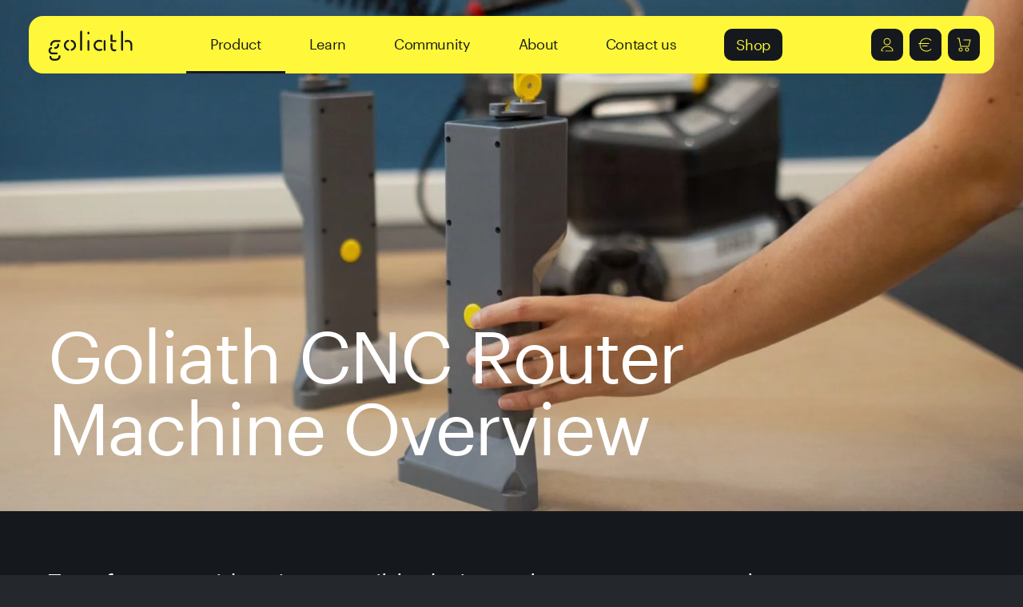

--- FILE ---
content_type: text/html; charset=UTF-8
request_url: https://goliathcnc.com/product/overview/
body_size: 13426
content:
<!DOCTYPE html>
<html lang="en-US" prefix="og: https://ogp.me/ns#" class="chrome osx">

<head>
  <meta charset="UTF-8">
  <meta name="viewport" content="width=device-width, initial-scale=1">
  <title> Goliath ​CNC router machine overview | Goliath</title>
  <link rel="alternate" hreflang="x-default" href="https://goliathcnc.com/product/overview/" />
  <!-- CSS Builds Start -->

  <link href="/wp-content/themes/gds-vue/dist/css/chunk-vendors.d4bd003f.css" rel="stylesheet">

  <link href="/wp-content/themes/gds-vue/dist/css/app.cd032901.css" rel="stylesheet">

  <!-- CSS Builds End -->


  <link rel="profile" href="http://gmpg.org/xfn/11">

  <script type="text/javascript">
    var _iub = _iub || [];
  </script>

  
<!-- Search Engine Optimization by Rank Math - https://s.rankmath.com/home -->
<meta name="description" content="The CNC router machine overview. See what the most important functions of the Goliath CNC machine are. Preorder today and join our community!"/>
<meta name="robots" content="follow, index, max-snippet:-1, max-video-preview:-1, max-image-preview:large"/>
<link rel="canonical" href="https://goliathcnc.com/product/overview/" />
<meta property="og:locale" content="en_US" />
<meta property="og:type" content="article" />
<meta property="og:title" content="Goliath ​CNC router machine overview | Goliath" />
<meta property="og:description" content="The CNC router machine overview. See what the most important functions of the Goliath CNC machine are. Preorder today and join our community!" />
<meta property="og:url" content="https://goliathcnc.com/product/overview/" />
<meta property="og:site_name" content="Goliath CNC" />
<meta property="og:updated_time" content="2024-05-14T22:47:24+02:00" />
<meta name="twitter:card" content="summary_large_image" />
<meta name="twitter:title" content="Goliath ​CNC router machine overview | Goliath" />
<meta name="twitter:description" content="The CNC router machine overview. See what the most important functions of the Goliath CNC machine are. Preorder today and join our community!" />
<meta name="twitter:label1" content="Time to read" />
<meta name="twitter:data1" content="Less than a minute" />
<script type="application/ld+json" class="rank-math-schema">{"@context":"https://schema.org","@graph":[{"@type":"BreadcrumbList","@id":"https://goliathcnc.com/product/overview/#breadcrumb","itemListElement":[{"@type":"ListItem","position":"1","item":{"@id":"https://goliathcnc.com","name":"Home"}},{"@type":"ListItem","position":"2","item":{"@id":"/product/","name":"Product"}},{"@type":"ListItem","position":"3","item":{"@id":"/product/overview/","name":"Overview"}}]}]}</script>
<!-- /Rank Math WordPress SEO plugin -->

<link rel='dns-prefetch' href='//flexfields.production.splitit.com' />
<link rel='dns-prefetch' href='//checkout.sandbox.splitit.com' />
<link rel='dns-prefetch' href='//flex-fields.production.splitit.com' />
<link rel='dns-prefetch' href='//s.w.org' />
		<script type="text/javascript">
			window._wpemojiSettings = {"baseUrl":"https:\/\/s.w.org\/images\/core\/emoji\/13.0.1\/72x72\/","ext":".png","svgUrl":"https:\/\/s.w.org\/images\/core\/emoji\/13.0.1\/svg\/","svgExt":".svg","source":{"concatemoji":"https:\/\/goliathcnc.com\/wp-includes\/js\/wp-emoji-release.min.js?ver=5.7.14"}};
			!function(e,a,t){var n,r,o,i=a.createElement("canvas"),p=i.getContext&&i.getContext("2d");function s(e,t){var a=String.fromCharCode;p.clearRect(0,0,i.width,i.height),p.fillText(a.apply(this,e),0,0);e=i.toDataURL();return p.clearRect(0,0,i.width,i.height),p.fillText(a.apply(this,t),0,0),e===i.toDataURL()}function c(e){var t=a.createElement("script");t.src=e,t.defer=t.type="text/javascript",a.getElementsByTagName("head")[0].appendChild(t)}for(o=Array("flag","emoji"),t.supports={everything:!0,everythingExceptFlag:!0},r=0;r<o.length;r++)t.supports[o[r]]=function(e){if(!p||!p.fillText)return!1;switch(p.textBaseline="top",p.font="600 32px Arial",e){case"flag":return s([127987,65039,8205,9895,65039],[127987,65039,8203,9895,65039])?!1:!s([55356,56826,55356,56819],[55356,56826,8203,55356,56819])&&!s([55356,57332,56128,56423,56128,56418,56128,56421,56128,56430,56128,56423,56128,56447],[55356,57332,8203,56128,56423,8203,56128,56418,8203,56128,56421,8203,56128,56430,8203,56128,56423,8203,56128,56447]);case"emoji":return!s([55357,56424,8205,55356,57212],[55357,56424,8203,55356,57212])}return!1}(o[r]),t.supports.everything=t.supports.everything&&t.supports[o[r]],"flag"!==o[r]&&(t.supports.everythingExceptFlag=t.supports.everythingExceptFlag&&t.supports[o[r]]);t.supports.everythingExceptFlag=t.supports.everythingExceptFlag&&!t.supports.flag,t.DOMReady=!1,t.readyCallback=function(){t.DOMReady=!0},t.supports.everything||(n=function(){t.readyCallback()},a.addEventListener?(a.addEventListener("DOMContentLoaded",n,!1),e.addEventListener("load",n,!1)):(e.attachEvent("onload",n),a.attachEvent("onreadystatechange",function(){"complete"===a.readyState&&t.readyCallback()})),(n=t.source||{}).concatemoji?c(n.concatemoji):n.wpemoji&&n.twemoji&&(c(n.twemoji),c(n.wpemoji)))}(window,document,window._wpemojiSettings);
		</script>
		<style type="text/css">
img.wp-smiley,
img.emoji {
	display: inline !important;
	border: none !important;
	box-shadow: none !important;
	height: 1em !important;
	width: 1em !important;
	margin: 0 .07em !important;
	vertical-align: -0.1em !important;
	background: none !important;
	padding: 0 !important;
}
</style>
	<link rel='stylesheet' id='woocommerce-multi-currency-css'  href='https://goliathcnc.com/wp-content/plugins/woocommerce-multi-currency/css/woocommerce-multi-currency.css?ver=2.1.11' type='text/css' media='all' />
<style id='woocommerce-multi-currency-inline-css' type='text/css'>
.woocommerce-multi-currency .wmc-list-currencies .wmc-currency.wmc-active,.woocommerce-multi-currency .wmc-list-currencies .wmc-currency:hover {background: #f78080 !important;}
		.woocommerce-multi-currency .wmc-list-currencies .wmc-currency,.woocommerce-multi-currency .wmc-title, .woocommerce-multi-currency.wmc-price-switcher a {background: #212121 !important;}
		.woocommerce-multi-currency .wmc-title, .woocommerce-multi-currency .wmc-list-currencies .wmc-currency span,.woocommerce-multi-currency .wmc-list-currencies .wmc-currency a,.woocommerce-multi-currency.wmc-price-switcher a {color: #ffffff !important;}.woocommerce-multi-currency.wmc-shortcode .wmc-currency{background-color:#ffffff;color:#212121}.woocommerce-multi-currency.wmc-shortcode .wmc-current-currency{background-color:#ffffff;color:#212121}.woocommerce-multi-currency.wmc-shortcode.vertical-currency-symbols-circle .wmc-currency-wrapper:hover .wmc-sub-currency {animation: height_slide 300ms;}@keyframes height_slide {0% {height: 0;} 100% {height: 300%;} }
</style>
<style id='woocommerce-inline-inline-css' type='text/css'>
.woocommerce form .form-row .required { visibility: visible; }
</style>
<link rel='stylesheet' id='activecampaign-for-woocommerce-css'  href='https://goliathcnc.com/wp-content/plugins/activecampaign-for-woocommerce/public/css/activecampaign-for-woocommerce-public.css?ver=2.0.1' type='text/css' media='all' />
<link rel='stylesheet' id='flex_field_css-css'  href='https://flex-fields.production.splitit.com/css/splitit.flex-fields.min.css?ver=5.7.14' type='text/css' media='all' />
<link rel='stylesheet' id='custom_splitit_checkout_page_css-css'  href='https://goliathcnc.com/wp-content/plugins/splitit-installment-payments/assets/css/style.css?ver=5.7.14' type='text/css' media='all' />
<link rel='stylesheet' id='wc-deposits-frontend-css'  href='https://goliathcnc.com/wp-content/plugins/woocommerce-deposits/assets/css/frontend.css?ver=1.5.6' type='text/css' media='all' />
<link rel='stylesheet' id='main-style-css'  href='https://goliathcnc.com/wp-content/themes/gds-vue/style.css?ver=dfe86772' type='text/css' media='all' />
<script type='text/javascript' src='https://goliathcnc.com/wp-includes/js/jquery/jquery.min.js?ver=3.5.1' id='jquery-core-js'></script>
<script type='text/javascript' src='https://goliathcnc.com/wp-includes/js/jquery/jquery-migrate.min.js?ver=3.3.2' id='jquery-migrate-js'></script>
<script type='text/javascript' id='woocommerce-multi-currency-js-extra'>
/* <![CDATA[ */
var wooMultiCurrencyParams = {"enableCacheCompatible":"0","ajaxUrl":"https:\/\/goliathcnc.com\/wp-admin\/admin-ajax.php","switchByJS":"0"};
/* ]]> */
</script>
<script type='text/javascript' src='https://goliathcnc.com/wp-content/plugins/woocommerce-multi-currency/js/woocommerce-multi-currency.js?ver=2.1.11' id='woocommerce-multi-currency-js'></script>
<script type='text/javascript' src='https://goliathcnc.com/wp-content/plugins/miniorange-login-openid/includes/js/mo_openid_jquery.cookie.min.js?ver=5.7.14' id='js-cookie-script-js'></script>
<script type='text/javascript' src='https://goliathcnc.com/wp-content/plugins/miniorange-login-openid/includes/js/mo-openid-social_login.js?ver=5.7.14' id='mo-social-login-script-js'></script>
<link rel="https://api.w.org/" href="https://goliathcnc.com/wp-json/" /><link rel="alternate" type="application/json" href="https://goliathcnc.com/wp-json/wp/v2/pages/1685" /><link rel="EditURI" type="application/rsd+xml" title="RSD" href="https://goliathcnc.com/xmlrpc.php?rsd" />
<link rel="wlwmanifest" type="application/wlwmanifest+xml" href="https://goliathcnc.com/wp-includes/wlwmanifest.xml" /> 
<link rel='shortlink' href='/?p=1685' />
<link rel="alternate" type="application/json+oembed" href="https://goliathcnc.com/wp-json/oembed/1.0/embed?url=%2Fproduct%2Foverview%2F" />
<link rel="alternate" type="text/xml+oembed" href="https://goliathcnc.com/wp-json/oembed/1.0/embed?url=%2Fproduct%2Foverview%2F&#038;format=xml" />
			<script>
				(function (i, s, o, g, r, a, m) {
					i['SplititObject'] = r;
					i[r] = i[r] || function () {
						(i[r].q = i[r].q || []).push(arguments);
					}, i[r].l = 1 * new Date();
					a = s.createElement(o),
						m = s.getElementsByTagName(o)[0];
					a.async = 1;
					a.src = g;
					m.parentNode.insertBefore(a, m);
				})(window, document, 'script', '//upstream.production.splitit.com/v1/dist/upstream-messaging.js?v=' + (Math.ceil(new Date().getTime() / 100000)), 'splitit');
				splitit('init', {
					apiKey: '8998ce65-7336-48a6-9c44-f4d4e53c82be',
					lang: 'en-US',
					currency: 'EUR',
					currencySymbol: '&euro;',
					debug: false
				});
			</script>
				<noscript><style>.woocommerce-product-gallery{ opacity: 1 !important; }</style></noscript>
				<script  type="text/javascript">
				!function(f,b,e,v,n,t,s){if(f.fbq)return;n=f.fbq=function(){n.callMethod?
					n.callMethod.apply(n,arguments):n.queue.push(arguments)};if(!f._fbq)f._fbq=n;
					n.push=n;n.loaded=!0;n.version='2.0';n.queue=[];t=b.createElement(e);t.async=!0;
					t.src=v;s=b.getElementsByTagName(e)[0];s.parentNode.insertBefore(t,s)}(window,
					document,'script','https://connect.facebook.net/en_US/fbevents.js');
			</script>
			<!-- WooCommerce Facebook Integration Begin -->
			<script  type="text/javascript">

				fbq('init', '2183303931953675', {}, {
    "agent": "woocommerce-5.2.5-2.6.1"
});

				fbq( 'track', 'PageView', {
    "source": "woocommerce",
    "version": "5.2.5",
    "pluginVersion": "2.6.1"
} );

				document.addEventListener( 'DOMContentLoaded', function() {
					jQuery && jQuery( function( $ ) {
						// Insert placeholder for events injected when a product is added to the cart through AJAX.
						$( document.body ).append( '<div class=\"wc-facebook-pixel-event-placeholder\"></div>' );
					} );
				}, false );

			</script>
			<!-- WooCommerce Facebook Integration End -->
			<link rel="icon" href="https://goliathcnc.com/wp-content/uploads/2017/06/cropped-Fav-Icon-32x32.png" sizes="32x32" />
<link rel="icon" href="https://goliathcnc.com/wp-content/uploads/2017/06/cropped-Fav-Icon-192x192.png" sizes="192x192" />
<link rel="apple-touch-icon" href="https://goliathcnc.com/wp-content/uploads/2017/06/cropped-Fav-Icon-180x180.png" />
<meta name="msapplication-TileImage" content="https://goliathcnc.com/wp-content/uploads/2017/06/cropped-Fav-Icon-270x270.png" />
<style></style>		<style type="text/css" id="wp-custom-css">
			p > iframe {
	height: 1800px
}		</style>
		<script type="text/javascript"> _linkedin_partner_id = "4063065"; window._linkedin_data_partner_ids = window._linkedin_data_partner_ids || []; window._linkedin_data_partner_ids.push(_linkedin_partner_id); </script><script type="text/javascript"> (function(l) { if (!l){window.lintrk = function(a,b){window.lintrk.q.push([a,b])}; window.lintrk.q=[]} var s = document.getElementsByTagName("script")[0]; var b = document.createElement("script"); b.type = "text/javascript";b.async = true; b.src = "https://snap.licdn.com/li.lms-analytics/insight.min.js"; s.parentNode.insertBefore(b, s);})(window.lintrk); </script> <noscript> <img height="1" width="1" style="display:none;" alt="" src="https://px.ads.linkedin.com/collect/?pid=4063065&fmt=gif" /> </noscript><script type="text/javascript">
    (function(e,t,o,n,p,r,i){e.visitorGlobalObjectAlias=n;e[e.visitorGlobalObjectAlias]=e[e.visitorGlobalObjectAlias]||function(){(e[e.visitorGlobalObjectAlias].q=e[e.visitorGlobalObjectAlias].q||[]).push(arguments)};e[e.visitorGlobalObjectAlias].l=(new Date).getTime();r=t.createElement("script");r.src=o;r.async=true;i=t.getElementsByTagName("script")[0];i.parentNode.insertBefore(r,i)})(window,document,"https://diffuser-cdn.app-us1.com/diffuser/diffuser.js","vgo");
    vgo('setAccount', '651690525');
    vgo('setTrackByDefault', true);

    vgo('process');
</script></head>

<body>
  <div id="fb-root"></div>
  <script async defer src="https://connect.facebook.net/en_US/sdk.js"></script> <!-- single.js -->
  <script async src="https://platform.twitter.com/widgets.js" charset="utf-8"></script> <!-- single.js -->
  <!-- <script src="https://www.google.com/recaptcha/api.js?render=6LcBOfUaAAAAAJ2ZcK04HMUziC2jbd0acb_WkMFO"></script> -->

  <div id="app" class="app">
    </div>

<div id="logo-loader">
	<svg viewBox="0 0 107 39" xmlns="http://www.w3.org/2000/svg">
		<path d="M.726562 25.9852C.726562 23.9793 1.86179 22.261 3.63142 21.6061 3.76754 21.5522 3.91394 21.5239 4.06805 21.5239 4.72813 21.5239 5.26235 22.0581 5.26235 22.7182 5.26235 23.2422 4.92332 23.6891 4.45331 23.8483 3.63142 24.1565 3.11517 24.9604 3.11517 25.9852 3.11517 27.4826 4.16308 28.492 5.73751 28.492H11.031C11.691 28.492 12.2253 29.0262 12.2253 29.6863 12.2253 30.3463 11.691 30.8806 11.031 30.8806H5.73751C2.84035 30.878.726562 28.7925.726562 25.9852zM1.8772 33.9036C1.8772 33.2435 2.41143 32.7093 3.07151 32.7093 3.73159 32.7093 4.26581 33.2435 4.26581 33.9036 4.26581 35.7092 5.56799 36.6107 8.56531 36.6107 12.0686 36.6107 13.4221 35.5756 13.4221 33.1485 13.4221 32.4884 13.9564 31.9542 14.6165 31.9542 15.2765 31.9542 15.8108 32.4884 15.8108 33.1485 15.8108 37.019 13.3143 38.9993 8.56531 38.9993 4.33002 38.9993 1.8772 37.1809 1.8772 33.9036zM2.83265 18.7372C2.83265 15.3187 5.92757 12.4883 9.52075 12.4883H14.7757C15.4358 12.4883 15.97 13.0225 15.97 13.6826 15.97 14.3427 15.4358 14.8769 14.7757 14.8769H9.52075C7.22461 14.8769 5.22126 16.6671 5.22126 18.7372 5.22126 19.3973 4.68703 19.9315 4.02695 19.9315 3.36687 19.9315 2.83265 19.3973 2.83265 18.7372zM7.80763 22.5975C7.80763 21.9374 8.34186 21.4032 9.00194 21.4032 10.7844 21.4032 11.7886 20.3527 11.7886 18.3776 11.7886 17.7175 12.3229 17.1833 12.983 17.1833 13.643 17.1833 14.1773 17.7175 14.1773 18.3776 14.1773 21.6395 12.1277 23.7918 9.00194 23.7918 8.34443 23.7918 7.80763 23.2576 7.80763 22.5975zM25.2958 26.1161C22.2086 25.2326 20.0742 22.4022 20.0742 19.1866 20.0742 15.9941 22.1726 13.1817 25.229 12.2776 25.3446 12.2417 25.4653 12.2211 25.5937 12.2211 26.2538 12.2211 26.788 12.7553 26.788 13.4154 26.788 13.9676 26.413 14.4325 25.9045 14.5686 23.8626 15.1748 22.4628 17.0523 22.4628 19.1866 22.4628 21.3389 23.8857 23.2267 25.9481 23.82 26.4618 23.9535 26.8394 24.421 26.8394 24.9758 26.8394 25.6358 26.3052 26.1701 25.6451 26.1701 25.5244 26.1675 25.4062 26.1495 25.2958 26.1161zM28.6732 24.9758C28.6732 24.421 29.0533 23.9535 29.567 23.82 31.632 23.2293 33.0575 21.3415 33.0575 19.1866 33.0575 17.0343 31.6346 15.1465 29.5696 14.5532 29.0559 14.4197 28.6758 13.9522 28.6758 13.3974 28.6758 12.7374 29.21 12.2031 29.8701 12.2031 29.9934 12.2031 30.1115 12.2211 30.222 12.2545 33.3092 13.138 35.4435 15.9684 35.4435 19.184 35.4435 22.4022 33.3066 25.2326 30.2168 26.1136 30.1064 26.147 29.9882 26.1649 29.8649 26.1649 29.2074 26.1701 28.6732 25.6358 28.6732 24.9758zM40.7344 25.0221V1.53415C40.7344.87407 41.2686.339844 41.9287.339844 42.5888.339844 43.123.87407 43.123 1.53415V25.0221C43.123 25.6822 42.5888 26.2164 41.9287 26.2164 41.2686 26.2164 40.7344 25.6797 40.7344 25.0221zM49.8867 4.00533V2.92917C49.8867 2.26909 50.4209 1.73486 51.081 1.73486 51.7411 1.73486 52.2753 2.26909 52.2753 2.92917V4.00533C52.2753 4.6654 51.7411 5.19963 51.081 5.19963 50.4209 5.19963 49.8867 4.6654 49.8867 4.00533zM49.8867 25.0251V13.6779C49.8867 13.0178 50.4209 12.4836 51.081 12.4836 51.7411 12.4836 52.2753 13.0178 52.2753 13.6779V25.0251C52.2753 25.6852 51.7411 26.2194 51.081 26.2194 50.4209 26.2194 49.8867 25.6826 49.8867 25.0251zM57.6484 19.3349C57.6484 15.3745 60.8666 12.1562 64.8271 12.1562 65.9007 12.1562 67.0077 12.4105 67.9683 12.878 68.3766 13.068 68.6617 13.4815 68.6617 13.9618 68.6617 14.6219 68.1275 15.1561 67.4674 15.1561 67.2696 15.1561 67.0847 15.1073 66.9204 15.0251 66.2526 14.699 65.5771 14.5449 64.8271 14.5449 62.1868 14.5449 60.037 16.692 60.037 19.3349 60.037 21.9778 62.1868 24.125 64.8271 24.125 65.5874 24.125 66.2705 23.9657 66.946 23.6318 67.1104 23.5445 67.2979 23.4983 67.4982 23.4983 68.1583 23.4983 68.6925 24.0325 68.6925 24.6926 68.6925 25.1703 68.4126 25.5813 68.0068 25.7739 67.0359 26.2542 65.9161 26.5136 64.8271 26.5136 60.8666 26.5136 57.6484 23.2954 57.6484 19.3349zM70.3466 25.0239V13.6767C70.3466 13.0167 70.8808 12.4824 71.5409 12.4824 72.201 12.4824 72.7352 13.0167 72.7352 13.6767V25.0239C72.7352 25.684 72.201 26.2182 71.5409 26.2182 70.8808 26.2182 70.3466 25.6814 70.3466 25.0239zM79.1017 21.3597V17.4968C79.1017 16.8367 79.6359 16.3025 80.296 16.3025 80.956 16.3025 81.4903 16.8367 81.4903 17.4968V21.3648C81.48 23.4735 82.2094 24.506 83.6811 24.506 84.0304 24.506 84.4311 24.452 84.8703 24.3442 84.9679 24.3185 85.0732 24.3031 85.1811 24.3031 85.8411 24.3031 86.3754 24.8373 86.3754 25.4974 86.3754 26.0675 85.9773 26.5427 85.443 26.6634 84.8163 26.8175 84.2333 26.8946 83.6811 26.8946 80.8122 26.8946 79.0863 24.7731 79.1017 21.3597zM79.1017 13.675V6.47067C79.1017 5.81059 79.6359 5.27637 80.296 5.27637 80.956 5.27637 81.4903 5.81059 81.4903 6.47067V12.4833H85.2992C85.9593 12.4833 86.4935 13.0175 86.4935 13.6776 86.4935 14.3377 85.9593 14.8719 85.2992 14.8719H80.296C79.5203 14.8693 79.1017 14.4507 79.1017 13.675zM92.4805 25.0221V1.53415C92.4805.87407 93.0147.339844 93.6748.339844 94.3348.339844 94.8691.87407 94.8691 1.53415V25.0221C94.8691 25.6822 94.3348 26.2164 93.6748 26.2164 93.0147 26.2164 92.4805 25.6797 92.4805 25.0221zM104.144 25.0221V18.8118C104.144 16.1149 102.936 14.7434 100.609 14.7434 99.8646 14.7434 99.1069 14.8924 98.4597 15.1646 98.3107 15.2314 98.1464 15.2674 97.9717 15.2674 97.3116 15.2674 96.7774 14.7331 96.7774 14.0731 96.7774 13.5697 97.0907 13.1382 97.5299 12.9635 98.4469 12.5783 99.5744 12.3548 100.607 12.3548 104.269 12.3548 106.53 14.8076 106.53 18.8118V25.0221C106.53 25.6822 105.995 26.2164 105.335 26.2164 104.678 26.2164 104.144 25.6797 104.144 25.0221z" fill="white" />
	</svg>
</div>

			<script>
				(function (i, s, o, g, r, a, m) {
					i['SplititObject'] = r;
					i[r] = i[r] || function () {
						(i[r].q = i[r].q || []).push(arguments);
					}, i[r].l = 1 * new Date();
					a = s.createElement(o),
						m = s.getElementsByTagName(o)[0];
					a.async = 1;
					a.src = g;
					m.parentNode.insertBefore(a, m);
				})(window, document, 'script', '//upstream.production.splitit.com/v1/dist/upstream-messaging.js?v=' + (Math.ceil(new Date().getTime() / 100000)), 'splitit');
				splitit('init', {
					apiKey: '8998ce65-7336-48a6-9c44-f4d4e53c82be',
					lang: 'en-US',
					currency: 'EUR',
					currencySymbol: '&euro;',
					debug: false
				});
			</script>
						<script>
				ajaxurl = 'https://goliathcnc.com/wp-admin/admin-ajax.php';
			</script>
			<script id="mcjs">!function(c,h,i,m,p){m=c.createElement(h),p=c.getElementsByTagName(h)[0],m.async=1,m.src=i,p.parentNode.insertBefore(m,p)}(document,"script","https://chimpstatic.com/mcjs-connected/js/users/f83e9c0ba1663063f63efb80d/9e77df2e61eb8e45d72516d40.js");</script>			<!-- Facebook Pixel Code -->
			<noscript>
				<img
					height="1"
					width="1"
					style="display:none"
					alt="fbpx"
					src="https://www.facebook.com/tr?id=2183303931953675&ev=PageView&noscript=1"
				/>
			</noscript>
			<!-- End Facebook Pixel Code -->
				<script type="text/javascript">
		(function () {
			var c = document.body.className;
			c = c.replace(/woocommerce-no-js/, 'woocommerce-js');
			document.body.className = c;
		})();
	</script>
	<script type='text/javascript' src='https://goliathcnc.com/wp-content/plugins/woocommerce/assets/js/jquery-blockui/jquery.blockUI.min.js?ver=2.70' id='jquery-blockui-js'></script>
<script type='text/javascript' id='wc-add-to-cart-js-extra'>
/* <![CDATA[ */
var wc_add_to_cart_params = {"ajax_url":"\/wp-admin\/admin-ajax.php","wc_ajax_url":"\/?wc-ajax=%%endpoint%%","i18n_view_cart":"View cart","cart_url":"\/cart\/","is_cart":"","cart_redirect_after_add":"no"};
/* ]]> */
</script>
<script type='text/javascript' src='https://goliathcnc.com/wp-content/plugins/woocommerce/assets/js/frontend/add-to-cart.min.js?ver=5.2.5' id='wc-add-to-cart-js'></script>
<script type='text/javascript' src='https://goliathcnc.com/wp-content/plugins/woocommerce/assets/js/js-cookie/js.cookie.min.js?ver=2.1.4' id='js-cookie-js'></script>
<script type='text/javascript' id='woocommerce-js-extra'>
/* <![CDATA[ */
var woocommerce_params = {"ajax_url":"\/wp-admin\/admin-ajax.php","wc_ajax_url":"\/?wc-ajax=%%endpoint%%"};
/* ]]> */
</script>
<script type='text/javascript' src='https://goliathcnc.com/wp-content/plugins/woocommerce/assets/js/frontend/woocommerce.min.js?ver=5.2.5' id='woocommerce-js'></script>
<script type='text/javascript' id='activecampaign-for-woocommerce-js-extra'>
/* <![CDATA[ */
var public_vars = {"ajaxurl":"https:\/\/goliathcnc.com\/wp-admin\/admin-ajax.php?nonce=e2dd58d9e8"};
/* ]]> */
</script>
<script type='text/javascript' src='https://goliathcnc.com/wp-content/plugins/activecampaign-for-woocommerce/public/js/activecampaign-for-woocommerce-public.js?custom_email_field=billing_email&#038;ver=2.0.1' id='activecampaign-for-woocommerce-js'></script>
<script type='text/javascript' src='https://flexfields.production.splitit.com/v2.0/splitit.flex-fields.sdk.js' id='flex_field_js-js'></script>
<script type='text/javascript' id='mailchimp-woocommerce-js-extra'>
/* <![CDATA[ */
var mailchimp_public_data = {"site_url":"https:\/\/goliathcnc.com","ajax_url":"https:\/\/goliathcnc.com\/wp-admin\/admin-ajax.php","language":"en","allowed_to_set_cookies":"1"};
/* ]]> */
</script>
<script type='text/javascript' src='https://goliathcnc.com/wp-content/plugins/mailchimp-for-woocommerce/public/js/mailchimp-woocommerce-public.min.js?ver=2.5.4' id='mailchimp-woocommerce-js'></script>
<script type='text/javascript' id='modernizr-script-js-extra'>
/* <![CDATA[ */
var __VUE_WORDPRESS__ = {"routing":{"category_base":"","page_on_front":"homepage","page_for_posts":null,"permalink_structure":"\/%postname%\/","show_on_front":"page","tag_base":"","url":"https:\/\/goliathcnc.com"},"state":{"options":{"banner":{"title":"You, Our community","label":"","rich_text":"<p>Collectively, we are part of a greater project.<\/p>\n<p>Collaborative by design, Goliath is the exemplification of teamwork and the result of a learning by doing process. Be a proud member of our community so you can inspire and be inspired by others.<br \/>\nBe part of the project, share your ideas.<\/p>\n","ctas":[{"cta":{"title":"Forum","url":"https:\/\/forum.goliathcnc.com","target":"_blank"}}],"":null,"tag_title":"h2","size_title":"xl","tag_label":"h3","size_label":"m","size_rich_text":"s","cta_layout":"button","layout":"white","specs":false},"cookies":{"text":"<p>We use <a href=\"https:\/\/www.iubenda.com\/privacy-policy\/10201654\" target=\"_blank\" rel=\"noopener\">cookies<\/a> to give you the best experience on our website.<\/p>\n"},"extra":{"recaptcha_public_key":"6LcBOfUaAAAAAJ2ZcK04HMUziC2jbd0acb_WkMFO","gtag_id":"UA-55499063-1","terms_link":"https:\/\/goliathcnc.com\/terms-and-conditions\/"},"footer":{"description":"","list":[{"label":"\u00a9{currentYear} Springa Srl","content":"<p>Via Jacopo dal Verme 7<br \/>\n20159 &#8211; Milano (Italy)<br \/>\nVAT IT09423960963<br \/>\nREA: MI &#8211; 2089144<\/p>\n<p>Made in Italy \ud83c\uddee\ud83c\uddf9<\/p>\n"}],"social":[{"label":"fb","url":"https:\/\/www.facebook.com\/goliathcnc\/"},{"label":"ig","url":"https:\/\/www.instagram.com\/goliathcnc\/"},{"label":"yt","url":"https:\/\/www.youtube.com\/channel\/UCRXCQapyMqLrT-jmE23Ppzw"},{"label":"tw","url":"https:\/\/twitter.com\/goliathcnc"},{"label":"in","url":"https:\/\/www.linkedin.com\/company\/springa-s.r.l."}],"credits":[{"label":"","content":"<p><a href=\"https:\/\/drive.google.com\/drive\/folders\/1sTdeJivQftpD41MC_fF9eM1GuUgWkk87\" target=\"_blank\" rel=\"noopener\">Media kit <\/a><\/p>\n"},{"label":"","content":"<p><a href=\"\/terms-and-conditions\/\">Conditions of sale<\/a><\/p>\n"},{"label":"","content":"<p><a href=\"https:\/\/www.iubenda.com\/privacy-policy\/10201654\/cookie-policy\" target=\"_blank\" rel=\"nofollow noopener\">Cookie Policy<\/a><\/p>\n"},{"label":"","content":"<p><a href=\"https:\/\/www.iubenda.com\/privacy-policy\/10201654\" target=\"_blank\" rel=\"noopener\">Privacy Policy<\/a><\/p>\n"}]},"notification":[{"active":false,"message":"Join the equity crowdfunding campaign: invest in Springa!","currency":"all","link":{"title":"Invest in Springa (Eng)","url":"\/invest-eng\/","target":""}}],"popup":{"active":false,"image":false,"title":"","text":"","link":""},"scripts":{"scripts_repeater":[{"script":"<script type=\"text\/javascript\"> _linkedin_partner_id = \"4063065\"; window._linkedin_data_partner_ids = window._linkedin_data_partner_ids || []; window._linkedin_data_partner_ids.push(_linkedin_partner_id); <\/script><script type=\"text\/javascript\"> (function(l) { if (!l){window.lintrk = function(a,b){window.lintrk.q.push([a,b])}; window.lintrk.q=[]} var s = document.getElementsByTagName(\"script\")[0]; var b = document.createElement(\"script\"); b.type = \"text\/javascript\";b.async = true; b.src = \"https:\/\/snap.licdn.com\/li.lms-analytics\/insight.min.js\"; s.parentNode.insertBefore(b, s);})(window.lintrk); <\/script> <noscript> <img height=\"1\" width=\"1\" style=\"display:none;\" alt=\"\" src=\"https:\/\/px.ads.linkedin.com\/collect\/?pid=4063065&fmt=gif\" \/> <\/noscript>","script_src":"","inline":true},{"script":"<script type=\"text\/javascript\">\r\n    (function(e,t,o,n,p,r,i){e.visitorGlobalObjectAlias=n;e[e.visitorGlobalObjectAlias]=e[e.visitorGlobalObjectAlias]||function(){(e[e.visitorGlobalObjectAlias].q=e[e.visitorGlobalObjectAlias].q||[]).push(arguments)};e[e.visitorGlobalObjectAlias].l=(new Date).getTime();r=t.createElement(\"script\");r.src=o;r.async=true;i=t.getElementsByTagName(\"script\")[0];i.parentNode.insertBefore(r,i)})(window,document,\"https:\/\/diffuser-cdn.app-us1.com\/diffuser\/diffuser.js\",\"vgo\");\r\n    vgo('setAccount', '651690525');\r\n    vgo('setTrackByDefault', true);\r\n\r\n    vgo('process');\r\n<\/script>","script_src":"https:\/\/client.crisp.chat\/l.js","inline":true}]}},"postTypes":{"post":{"name":"post","label":"Posts","labels":{"name":"Posts","singular_name":"Post","add_new":"Add New","add_new_item":"Add New Post","edit_item":"Edit Post","new_item":"New Post","view_item":"View Post","view_items":"View Posts","search_items":"Search Posts","not_found":"No posts found.","not_found_in_trash":"No posts found in Trash.","parent_item_colon":null,"all_items":"All Posts","archives":"Post Archives","attributes":"Post Attributes","insert_into_item":"Insert into post","uploaded_to_this_item":"Uploaded to this post","featured_image":"Featured image","set_featured_image":"Set featured image","remove_featured_image":"Remove featured image","use_featured_image":"Use as featured image","filter_items_list":"Filter posts list","filter_by_date":"Filter by date","items_list_navigation":"Posts list navigation","items_list":"Posts list","item_published":"Post published.","item_published_privately":"Post published privately.","item_reverted_to_draft":"Post reverted to draft.","item_scheduled":"Post scheduled.","item_updated":"Post updated.","menu_name":"Posts","name_admin_bar":"Post"},"description":"","public":true,"hierarchical":false,"exclude_from_search":false,"publicly_queryable":true,"show_ui":true,"show_in_menu":true,"show_in_nav_menus":true,"show_in_admin_bar":true,"menu_position":5,"menu_icon":"dashicons-admin-post","capability_type":"post","map_meta_cap":true,"register_meta_box_cb":null,"taxonomies":[],"has_archive":false,"query_var":false,"can_export":true,"delete_with_user":true,"template":[],"template_lock":false,"_builtin":true,"_edit_link":"post.php?post=%d","cap":{"edit_post":"edit_post","read_post":"read_post","delete_post":"delete_post","edit_posts":"edit_posts","edit_others_posts":"edit_others_posts","delete_posts":"delete_posts","publish_posts":"publish_posts","read_private_posts":"read_private_posts","read":"read","delete_private_posts":"delete_private_posts","delete_published_posts":"delete_published_posts","delete_others_posts":"delete_others_posts","edit_private_posts":"edit_private_posts","edit_published_posts":"edit_published_posts","create_posts":"edit_posts"},"rewrite":{"slug":"community\/news"},"show_in_rest":true,"rest_base":"posts","rest_controller_class":"WP_REST_Posts_Controller","rest_controller":null},"product":{"name":"product","label":"Products","labels":{"name":"Products","singular_name":"Product","add_new":"Add New","add_new_item":"Add new product","edit_item":"Edit product","new_item":"New product","view_item":"View product","view_items":"View products","search_items":"Search products","not_found":"No products found","not_found_in_trash":"No products found in trash","parent_item_colon":null,"all_items":"All Products","archives":"All Products","attributes":"Post Attributes","insert_into_item":"Insert into product","uploaded_to_this_item":"Uploaded to this product","featured_image":"Product image","set_featured_image":"Set product image","remove_featured_image":"Remove product image","use_featured_image":"Use as product image","filter_items_list":"Filter products","filter_by_date":"Filter by date","items_list_navigation":"Products navigation","items_list":"Products list","item_published":"Post published.","item_published_privately":"Post published privately.","item_reverted_to_draft":"Post reverted to draft.","item_scheduled":"Post scheduled.","item_updated":"Post updated.","menu_name":"Products","edit":"Edit","parent":"Parent product","name_admin_bar":"Product"},"description":"This is where you can add new products to your store.","public":true,"hierarchical":false,"exclude_from_search":false,"publicly_queryable":true,"show_ui":true,"show_in_menu":true,"show_in_nav_menus":true,"show_in_admin_bar":true,"menu_position":null,"menu_icon":"dashicons-archive","capability_type":"product","map_meta_cap":true,"register_meta_box_cb":null,"taxonomies":[],"has_archive":false,"query_var":"product","can_export":true,"delete_with_user":null,"template":[],"template_lock":false,"_builtin":false,"_edit_link":"post.php?post=%d","cap":{"edit_post":"edit_product","read_post":"read_product","delete_post":"delete_product","edit_posts":"edit_products","edit_others_posts":"edit_others_products","delete_posts":"delete_products","publish_posts":"publish_products","read_private_posts":"read_private_products","read":"read","delete_private_posts":"delete_private_products","delete_published_posts":"delete_published_products","delete_others_posts":"delete_others_products","edit_private_posts":"edit_private_products","edit_published_posts":"edit_published_products","create_posts":"edit_products"},"rewrite":{"slug":"\/shop\/products","with_front":false,"feeds":false,"pages":true,"ep_mask":1},"show_in_rest":true,"rest_base":"product","rest_controller_class":false,"rest_controller":null},"project":{"name":"project","label":"Projects","labels":{"name":"Projects","singular_name":"Project","add_new":"Add New","add_new_item":"Add New Post","edit_item":"Edit Post","new_item":"New Post","view_item":"View Post","view_items":"View Posts","search_items":"Search Posts","not_found":"No posts found.","not_found_in_trash":"No posts found in Trash.","parent_item_colon":null,"all_items":"Projects","archives":"Projects","attributes":"Post Attributes","insert_into_item":"Insert into post","uploaded_to_this_item":"Uploaded to this post","featured_image":"Featured image","set_featured_image":"Set featured image","remove_featured_image":"Remove featured image","use_featured_image":"Use as featured image","filter_items_list":"Filter posts list","filter_by_date":"Filter by date","items_list_navigation":"Posts list navigation","items_list":"Posts list","item_published":"Post published.","item_published_privately":"Post published privately.","item_reverted_to_draft":"Post reverted to draft.","item_scheduled":"Post scheduled.","item_updated":"Post updated.","menu_name":"Projects","name_admin_bar":"Project"},"description":"","public":true,"hierarchical":false,"exclude_from_search":false,"publicly_queryable":true,"show_ui":true,"show_in_menu":true,"show_in_nav_menus":true,"show_in_admin_bar":true,"menu_position":20,"menu_icon":"dashicons-block-default","capability_type":"post","map_meta_cap":true,"register_meta_box_cb":null,"taxonomies":["category"],"has_archive":"projects","query_var":"project","can_export":true,"delete_with_user":null,"template":[],"template_lock":false,"_builtin":false,"_edit_link":"post.php?post=%d","cap":{"edit_post":"edit_post","read_post":"read_post","delete_post":"delete_post","edit_posts":"edit_posts","edit_others_posts":"edit_others_posts","delete_posts":"delete_posts","publish_posts":"publish_posts","read_private_posts":"read_private_posts","read":"read","delete_private_posts":"delete_private_posts","delete_published_posts":"delete_published_posts","delete_others_posts":"delete_others_posts","edit_private_posts":"edit_private_posts","edit_published_posts":"edit_published_posts","create_posts":"edit_posts"},"rewrite":{"slug":"community\/projects","with_front":true,"pages":true,"feeds":true,"ep_mask":1},"show_in_rest":true,"rest_base":"project","rest_controller_class":false,"rest_controller":null},"goliath_box":{"name":"goliath_box","label":"Goliath box","labels":{"name":"Goliath box","singular_name":"Goliath box","add_new":"Add New","add_new_item":"Add New Post","edit_item":"Edit Post","new_item":"New Post","view_item":"View Post","view_items":"View Posts","search_items":"Search Posts","not_found":"No posts found.","not_found_in_trash":"No posts found in Trash.","parent_item_colon":null,"all_items":"Goliath box","archives":"Goliath box","attributes":"Post Attributes","insert_into_item":"Insert into post","uploaded_to_this_item":"Uploaded to this post","featured_image":"Featured image","set_featured_image":"Set featured image","remove_featured_image":"Remove featured image","use_featured_image":"Use as featured image","filter_items_list":"Filter posts list","filter_by_date":"Filter by date","items_list_navigation":"Posts list navigation","items_list":"Posts list","item_published":"Post published.","item_published_privately":"Post published privately.","item_reverted_to_draft":"Post reverted to draft.","item_scheduled":"Post scheduled.","item_updated":"Post updated.","menu_name":"Goliath box","name_admin_bar":"Goliath box"},"description":"","public":true,"hierarchical":false,"exclude_from_search":false,"publicly_queryable":true,"show_ui":true,"show_in_menu":true,"show_in_nav_menus":true,"show_in_admin_bar":true,"menu_position":56,"menu_icon":"dashicons-screenoptions","capability_type":"post","map_meta_cap":true,"register_meta_box_cb":null,"taxonomies":[],"has_archive":false,"query_var":"goliath_box","can_export":true,"delete_with_user":null,"template":[],"template_lock":false,"_builtin":false,"_edit_link":"post.php?post=%d","cap":{"edit_post":"edit_post","read_post":"read_post","delete_post":"delete_post","edit_posts":"edit_posts","edit_others_posts":"edit_others_posts","delete_posts":"delete_posts","publish_posts":"publish_posts","read_private_posts":"read_private_posts","read":"read","delete_private_posts":"delete_private_posts","delete_published_posts":"delete_published_posts","delete_others_posts":"delete_others_posts","edit_private_posts":"edit_private_posts","edit_published_posts":"edit_published_posts","create_posts":"edit_posts"},"rewrite":{"slug":"box","with_front":true,"pages":true,"feeds":false,"ep_mask":1},"show_in_rest":true,"rest_base":"goliath_box","rest_controller_class":false,"rest_controller":null},"story":{"name":"story","label":"Stories","labels":{"name":"Stories","singular_name":"Story","add_new":"Add New","add_new_item":"Add New Post","edit_item":"Edit Post","new_item":"New Post","view_item":"View Post","view_items":"View Posts","search_items":"Search Posts","not_found":"No posts found.","not_found_in_trash":"No posts found in Trash.","parent_item_colon":null,"all_items":"Stories","archives":"Stories","attributes":"Post Attributes","insert_into_item":"Insert into post","uploaded_to_this_item":"Uploaded to this post","featured_image":"Featured image","set_featured_image":"Set featured image","remove_featured_image":"Remove featured image","use_featured_image":"Use as featured image","filter_items_list":"Filter posts list","filter_by_date":"Filter by date","items_list_navigation":"Posts list navigation","items_list":"Posts list","item_published":"Post published.","item_published_privately":"Post published privately.","item_reverted_to_draft":"Post reverted to draft.","item_scheduled":"Post scheduled.","item_updated":"Post updated.","menu_name":"Stories","name_admin_bar":"Story"},"description":"","public":true,"hierarchical":false,"exclude_from_search":false,"publicly_queryable":true,"show_ui":true,"show_in_menu":true,"show_in_nav_menus":true,"show_in_admin_bar":true,"menu_position":21,"menu_icon":"dashicons-awards","capability_type":"post","map_meta_cap":true,"register_meta_box_cb":null,"taxonomies":["category"],"has_archive":false,"query_var":"story","can_export":true,"delete_with_user":null,"template":[],"template_lock":false,"_builtin":false,"_edit_link":"post.php?post=%d","cap":{"edit_post":"edit_post","read_post":"read_post","delete_post":"delete_post","edit_posts":"edit_posts","edit_others_posts":"edit_others_posts","delete_posts":"delete_posts","publish_posts":"publish_posts","read_private_posts":"read_private_posts","read":"read","delete_private_posts":"delete_private_posts","delete_published_posts":"delete_published_posts","delete_others_posts":"delete_others_posts","edit_private_posts":"edit_private_posts","edit_published_posts":"edit_published_posts","create_posts":"edit_posts"},"rewrite":{"slug":"community\/story","with_front":true,"pages":true,"feeds":false,"ep_mask":1},"show_in_rest":true,"rest_base":"story","rest_controller_class":false,"rest_controller":null},"tutorial":{"name":"tutorial","label":"Tutorials","labels":{"name":"Tutorials","singular_name":"Tutorial","add_new":"Add New","add_new_item":"Add New Post","edit_item":"Edit Post","new_item":"New Post","view_item":"View Post","view_items":"View Posts","search_items":"Search Posts","not_found":"No posts found.","not_found_in_trash":"No posts found in Trash.","parent_item_colon":null,"all_items":"Tutorials","archives":"Tutorials","attributes":"Post Attributes","insert_into_item":"Insert into post","uploaded_to_this_item":"Uploaded to this post","featured_image":"Featured image","set_featured_image":"Set featured image","remove_featured_image":"Remove featured image","use_featured_image":"Use as featured image","filter_items_list":"Filter posts list","filter_by_date":"Filter by date","items_list_navigation":"Posts list navigation","items_list":"Posts list","item_published":"Post published.","item_published_privately":"Post published privately.","item_reverted_to_draft":"Post reverted to draft.","item_scheduled":"Post scheduled.","item_updated":"Post updated.","menu_name":"Tutorials","name_admin_bar":"Tutorial"},"description":"","public":true,"hierarchical":false,"exclude_from_search":false,"publicly_queryable":true,"show_ui":true,"show_in_menu":true,"show_in_nav_menus":true,"show_in_admin_bar":true,"menu_position":22,"menu_icon":"dashicons-clipboard","capability_type":"post","map_meta_cap":true,"register_meta_box_cb":null,"taxonomies":false,"has_archive":"tutorial","query_var":"tutorial","can_export":true,"delete_with_user":null,"template":[],"template_lock":false,"_builtin":false,"_edit_link":"post.php?post=%d","cap":{"edit_post":"edit_post","read_post":"read_post","delete_post":"delete_post","edit_posts":"edit_posts","edit_others_posts":"edit_others_posts","delete_posts":"delete_posts","publish_posts":"publish_posts","read_private_posts":"read_private_posts","read":"read","delete_private_posts":"delete_private_posts","delete_published_posts":"delete_published_posts","delete_others_posts":"delete_others_posts","edit_private_posts":"edit_private_posts","edit_published_posts":"edit_published_posts","create_posts":"edit_posts"},"rewrite":{"slug":"tutorial","with_front":true,"pages":true,"feeds":true,"ep_mask":1},"show_in_rest":true,"rest_base":"tutorial","rest_controller_class":false,"rest_controller":null},"guide":{"name":"guide","label":"Guides","labels":{"name":"Guides","singular_name":"Guide","add_new":"Add New","add_new_item":"Add New Post","edit_item":"Edit Post","new_item":"New Post","view_item":"View Post","view_items":"View Posts","search_items":"Search Posts","not_found":"No posts found.","not_found_in_trash":"No posts found in Trash.","parent_item_colon":null,"all_items":"Guides","archives":"Guides","attributes":"Post Attributes","insert_into_item":"Insert into post","uploaded_to_this_item":"Uploaded to this post","featured_image":"Featured image","set_featured_image":"Set featured image","remove_featured_image":"Remove featured image","use_featured_image":"Use as featured image","filter_items_list":"Filter posts list","filter_by_date":"Filter by date","items_list_navigation":"Posts list navigation","items_list":"Posts list","item_published":"Post published.","item_published_privately":"Post published privately.","item_reverted_to_draft":"Post reverted to draft.","item_scheduled":"Post scheduled.","item_updated":"Post updated.","menu_name":"Guides","name_admin_bar":"Guide"},"description":"","public":true,"hierarchical":false,"exclude_from_search":false,"publicly_queryable":true,"show_ui":true,"show_in_menu":true,"show_in_nav_menus":true,"show_in_admin_bar":true,"menu_position":23,"menu_icon":"dashicons-bank","capability_type":"post","map_meta_cap":true,"register_meta_box_cb":null,"taxonomies":false,"has_archive":"guides","query_var":"guide","can_export":true,"delete_with_user":null,"template":[],"template_lock":false,"_builtin":false,"_edit_link":"post.php?post=%d","cap":{"edit_post":"edit_post","read_post":"read_post","delete_post":"delete_post","edit_posts":"edit_posts","edit_others_posts":"edit_others_posts","delete_posts":"delete_posts","publish_posts":"publish_posts","read_private_posts":"read_private_posts","read":"read","delete_private_posts":"delete_private_posts","delete_published_posts":"delete_published_posts","delete_others_posts":"delete_others_posts","edit_private_posts":"edit_private_posts","edit_published_posts":"edit_published_posts","create_posts":"edit_posts"},"rewrite":{"slug":"support\/guide","with_front":true,"pages":true,"feeds":true,"ep_mask":1},"show_in_rest":true,"rest_base":"guide","rest_controller_class":false,"rest_controller":null}},"categories":{"requests":[]},"menus":{"default":{"navigation":{"name":"Navigation","lang":"default","items":[{"id":1725,"children":[{"id":1723,"children":[],"menu_item_parent":"1725","target":"","content":"Overview","title":"","url":"\/product\/overview\/","css":""},{"id":1730,"children":[],"menu_item_parent":"1725","target":"","content":"Tech Specs","title":"","url":"\/product\/tech-specs\/","css":""},{"id":1727,"children":[],"menu_item_parent":"1725","target":"","content":"Software","title":"","url":"\/product\/software\/","css":""}],"menu_item_parent":"0","target":"","content":"Product","title":"","url":"\/product\/","css":""},{"id":1729,"children":[{"id":1720,"children":[],"menu_item_parent":"1729","target":"","content":"Get Started","title":"","url":"\/learn\/get-started\/","css":""},{"id":1731,"children":[],"menu_item_parent":"1729","target":"","content":"Tutorial","title":"","url":"\/learn\/tutorial\/","css":""},{"id":1719,"children":[],"menu_item_parent":"1729","target":"","content":"FAQ","title":"","url":"\/learn\/faq\/","css":""}],"menu_item_parent":"0","target":"","content":"Learn","title":"","url":"\/learn\/","css":""},{"id":1717,"children":[{"id":3525,"children":[],"menu_item_parent":"1717","target":"","content":"Stories","title":"","url":"\/community\/stories\/","css":""},{"id":1733,"children":[],"menu_item_parent":"1717","target":"_blank","content":"Forum","title":"","url":"https:\/\/forum.goliathcnc.com\/","css":""},{"id":1722,"children":[],"menu_item_parent":"1717","target":"","content":"News","title":"","url":"\/community\/news\/","css":""},{"id":1726,"children":[],"menu_item_parent":"1717","target":"","content":"Projects","title":"","url":"\/community\/projects\/","css":""}],"menu_item_parent":"0","target":"","content":"Community","title":"","url":"\/community\/","css":""},{"id":1716,"children":[{"id":1721,"children":[],"menu_item_parent":"1716","target":"","content":"Meet us","title":"","url":"\/about\/meet-us\/","css":""},{"id":6162,"children":[],"menu_item_parent":"1716","target":"","content":"Where to buy","title":"","url":"\/?page_id=6072","css":""},{"id":1732,"children":[],"menu_item_parent":"1716","target":"","content":"Work with us","title":"","url":"\/?page_id=1713","css":""},{"id":2498,"children":[],"menu_item_parent":"1716","target":"","content":"Newsletter","title":"","url":"\/newsletter\/","css":"hidden-from-menu"}],"menu_item_parent":"0","target":"","content":"About","title":"","url":"\/about\/","css":""},{"id":6769,"children":[{"id":1718,"children":[],"menu_item_parent":"6769","target":"","content":"Customer Support","title":"","url":"\/contact-us\/customer-support\/","css":""},{"id":6770,"children":[],"menu_item_parent":"6769","target":"","content":"Get in touch","title":"","url":"\/contact-us\/get-in-touch\/","css":""}],"menu_item_parent":"0","target":"","content":"Contact us","title":"","url":"\/contact-us\/","css":""},{"id":5732,"children":[{"id":5826,"children":[],"menu_item_parent":"5732","target":"","content":"Goliath CNC System","title":"","url":"\/?page_id=5249","css":"main"},{"id":5825,"children":[],"menu_item_parent":"5732","target":"","content":"Accessories","title":"","url":"\/?page_id=5749","css":""}],"menu_item_parent":"0","target":"","content":"Shop","title":"","url":"\/?page_id=5249","css":"shop"}]}}},"pages":{"requests":[]},"tags":{"requests":[]},"site":{"description":"The CNC portable router to run large projects, anywhere","loading":false,"logo":false,"name":"Goliath CNC","posts_per_page":"9","url":"https:\/\/goliathcnc.com","locale":"int"},"tutorial-category":{"requests":[]},"product_cat":{"requests":[]},"session":{"nonce":"f427848681","social_apps":["google","facebook"]},"wcSettings":{"woocommerce_order_statuses":{"wc-pending":"Pending payment","wc-processing":"Processing","wc-on-hold":"On hold","wc-completed":"Completed","wc-cancelled":"Cancelled","wc-refunded":"Refunded","wc-failed":"Failed","wc-partial-payment":"Partially Paid","wc-scheduled-payment":"Scheduled","wc-pending-deposit":"Pending Deposit Payment"},"woocommerce_tax_display_shop":"excl","woocommerce_tax_display_cart":"excl","woocommerce_currency":"EUR","woocommerce_currency_symbol":"&euro;","woocommerce_price_thousand_separator":".","woocommerce_price_decimal_separator":",","woocommerce_payments":{"bacs":{"id":"bacs","title":"Direct bank transfer","description":"Make your payment directly into our bank account. Please use your Order ID as the payment reference. Your order will not be shipped until the funds have cleared in our account.","method_title":"Direct bank transfer","method_description":"Take payments in person via BACS. More commonly known as direct bank\/wire transfer","order_button_text":null,"supports":["products"],"publishable_key":null,"testmode":""},"paypal":{"id":"paypal","title":"PayPal","description":"Pay via PayPal.","method_title":"PayPal Standard","method_description":"PayPal Standard redirects customers to PayPal to enter their payment information.","order_button_text":"Proceed to PayPal","supports":["products","refunds"],"publishable_key":null,"testmode":false},"splitit":{"id":"splitit","title":"Splitit","description":null,"method_title":"Splitit","method_description":"A Payment method solution enabling customers to pay for purchases with an existing credit card by splitting the cost into interest free monthly payments, without additional registrations or applications.","order_button_text":"Place order","supports":["products","refunds"],"publishable_key":null,"testmode":""},"stripe":{"id":"stripe","title":"Credit Card","description":"Pay with your credit card.","method_title":"Stripe","method_description":"Stripe works by adding payment fields on the checkout and then sending the details to Stripe for verification.","order_button_text":null,"supports":["products","refunds","tokenization","add_payment_method","subscriptions","subscription_cancellation","subscription_suspension","subscription_reactivation","subscription_amount_changes","subscription_date_changes","subscription_payment_method_change","subscription_payment_method_change_customer","subscription_payment_method_change_admin","multiple_subscriptions","pre-orders"],"publishable_key":"pk_live_4geTCr8DqKEEd4b3cI3bYntg","testmode":false}},"woocommerce_bacs_accounts":[{"account_name":"Springa Srl","account_number":"","bank_name":"Deutsche Bank","sort_code":"","iban":"IT56W0310401605000000822271","bic":"DEUTITM1465"}],"dateFormat":"DD\/MM\/YYYY","dateTimeFormat":"DD\/MM\/YYYY HH:mm:ss","splitit":{"ic_from":["0"],"ic_to":["10000"],"ic_installment":["6,8,10,12"]},"affirm_public_key":"","affirm_script_url":"https:\/\/cdn1.affirm.com\/js\/v2\/affirm.js"},"i18n":false,"posts":{"requests":[]},"product":{"requests":[]},"project":{"requests":[]},"goliath_box":{"requests":[]},"story":{"requests":[]},"tutorial":{"requests":[]},"guide":{"requests":[]}},"recaptcha_public_key":"6LcBOfUaAAAAAJ2ZcK04HMUziC2jbd0acb_WkMFO"};
/* ]]> */
</script>
<script type='text/javascript' async src='https://goliathcnc.com/wp-content/themes/gds-vue/static/gds-modernizr.min.js?ver=dfe86772' id='modernizr-script-js'></script>
<script type='text/javascript' src='https://checkout.sandbox.splitit.com/Popup/v1/pf-embedded.js?ver=5.7.14' id='splitit-script-js'></script>
<script type='text/javascript' async src='https://goliathcnc.com/wp-includes/js/wp-embed.min.js?ver=5.7.14' id='wp-embed-js'></script>

            <script>
                jQuery(".mo_btn-mo").prop("disabled",false);
            </script>
                <script type="text/javascript">
            jQuery(document).ready(function () {
                jQuery(".login-button").css("cursor", "pointer");
            });
            function mo_openid_on_consent_change(checkbox){
                if (! checkbox.checked) {
                    jQuery('#mo_openid_consent_checkbox').val(1);
                    jQuery(".mo_btn-mo").attr("disabled", true);
                    jQuery(".login-button").addClass("dis");
                } else {
                    jQuery('#mo_openid_consent_checkbox').val(0);
                    jQuery(".mo_btn-mo").attr("disabled", false);
                    jQuery(".login-button").removeClass("dis");
                }
            }

            var perfEntries = performance.getEntriesByType("navigation");

            if (perfEntries[0].type === "back_forward") {
                location.reload(true);
            }
            function HandlePopupResult(result) {
                window.location = "https://goliathcnc.com/social-logged-in";
            }
            function moOpenIdLogin(app_name,is_custom_app) {
                var current_url = window.location.href;
                var cookie_name = "redirect_current_url";
                var d = new Date();
                d.setTime(d.getTime() + (2 * 24 * 60 * 60 * 1000));
                var expires = "expires="+d.toUTCString();
                document.cookie = cookie_name + "=" + current_url + ";" + expires + ";path=/";

                                var base_url = 'https://goliathcnc.com';
                var request_uri = '/product/overview/';
                var http = 'https://';
                var http_host = 'goliathcnc.com';
                var default_nonce = '5a1dff9fc9';
                var custom_nonce = 'dc2527b4e1';

                if(is_custom_app == 'false'){
                    if ( request_uri.indexOf('wp-login.php') !=-1){
                        var redirect_url = base_url + '/?option=getmosociallogin&wp_nonce=' + default_nonce + '&app_name=';

                    }else {
                        var redirect_url = http + http_host + request_uri;
                        if(redirect_url.indexOf('?') != -1){
                            redirect_url = redirect_url +'&option=getmosociallogin&wp_nonce=' + default_nonce + '&app_name=';
                        }
                        else
                        {
                            redirect_url = redirect_url +'?option=getmosociallogin&wp_nonce=' + default_nonce + '&app_name=';
                        }
                    }
                }
                else {
                    if ( request_uri.indexOf('wp-login.php') !=-1){
                        var redirect_url = base_url + '/?option=oauthredirect&wp_nonce=' + custom_nonce + '&app_name=';


                    }else {
                        var redirect_url = http + http_host + request_uri;
                        if(redirect_url.indexOf('?') != -1)
                            redirect_url = redirect_url +'&option=oauthredirect&wp_nonce=' + custom_nonce + '&app_name=';
                        else
                            redirect_url = redirect_url +'?option=oauthredirect&wp_nonce=' + custom_nonce + '&app_name=';
                    }

                }
                if( 0) {
                    var myWindow = window.open(redirect_url + app_name, "", "width=700,height=620");
                }
                else{
                    window.location.href = redirect_url + app_name;
                }
            }
        </script>
        <div class='mo-openid-app-icons'>
					 <p style='color:#; width: fit-content;'> </p></div> <br>
<!-- JS Builds Start -->

<script src="/wp-content/themes/gds-vue/dist/js/chunk-vendors.b159ccf0.js"></script>

<script src="/wp-content/themes/gds-vue/dist/js/app.dfe86772.js"></script>

<!-- JS Builds End -->
<!-- Maintenance fixes start-->
<script src="/wp-content/themes/gds-vue/fixes/maintenance.js"></script>
<!-- Maintenance fixes end-->
</body>

</html>

--- FILE ---
content_type: text/css
request_url: https://goliathcnc.com/wp-content/themes/gds-vue/dist/css/app.cd032901.css
body_size: 26043
content:
.cta:not([class*=typo--]) a[data-v-738e63ac],.cta:not([class*=typo--]) button[data-v-738e63ac]{font-size:15px;line-height:120%;letter-spacing:-.02em}@media (min-width:62.5em){.cta:not([class*=typo--]) a[data-v-738e63ac],.cta:not([class*=typo--]) button[data-v-738e63ac]{font-size:18px}}a[data-v-738e63ac]{display:inline-block}.cta:not(.theme--button-large):not(.theme--button):not(.theme--tool):not(.theme--shop):not(.theme--shop--large) a.router-link-active div[data-v-738e63ac]{opacity:.5}.cta-disabled[data-v-738e63ac]{cursor:progress;opacity:.5}.cta-disabled [data-v-738e63ac]{cursor:progress!important;pointer-events:none!important}.cta-inactive[data-v-738e63ac]{opacity:.5}.cta-inactive[data-v-738e63ac]:hover{color:#15191d;opacity:1}.cta.cta-active[data-v-738e63ac],.cta.cta-active[data-v-738e63ac]:hover{color:#15191d}button[data-v-738e63ac]{font-size:inherit}.cta a[data-v-738e63ac],.cta button[data-v-738e63ac]{display:inline-block}.cta.theme--button--oos a[data-v-738e63ac],.cta.theme--button--oos button[data-v-738e63ac],.cta.theme--button a[data-v-738e63ac],.cta.theme--button button[data-v-738e63ac]{letter-spacing:.02em;border-radius:var(--radius);background:#fff739;color:#15191d;white-space:nowrap;padding:10px 24px 14px}@media (min-width:62.5em){.cta.theme--button--oos a[data-v-738e63ac],.cta.theme--button--oos button[data-v-738e63ac],.cta.theme--button a[data-v-738e63ac],.cta.theme--button button[data-v-738e63ac]{line-height:24px;padding:11px 42px 13px}}.cta.theme--button-large a[data-v-738e63ac],.cta.theme--button-large button[data-v-738e63ac]{padding:10px 24px 14px;background:#fff739;border-radius:var(--radius);white-space:nowrap;color:#15191d;letter-spacing:.02em}@media (min-width:62.5em){.cta.theme--button-large a[data-v-738e63ac],.cta.theme--button-large button[data-v-738e63ac]{font-size:24px;line-height:28px;padding:18px 48px 20px;border-radius:20px}}.cta.theme--button--full[data-v-738e63ac]{padding:12px}.cta.theme--button--full a[data-v-738e63ac],.cta.theme--button--full button[data-v-738e63ac]{background:#fff739;border-radius:10px;color:#15191d;padding:10px 24px 14px;width:100%}@media (min-width:62.5em){.cta.theme--button--full a[data-v-738e63ac],.cta.theme--button--full button[data-v-738e63ac]{padding:11px 42px 13px}}.cta.theme--button--oos a[data-v-738e63ac],.cta.theme--button--oos button[data-v-738e63ac]{background:#a8a7a3;color:#fff}@media (hover:hover){.cta:not(.cta-no-hover).theme--button-large a div[data-v-738e63ac],.cta:not(.cta-no-hover).theme--button-large button div[data-v-738e63ac],.cta:not(.cta-no-hover).theme--button a div[data-v-738e63ac],.cta:not(.cta-no-hover).theme--button button div[data-v-738e63ac],.cta:not(.cta-no-hover).theme--default a div[data-v-738e63ac],.cta:not(.cta-no-hover).theme--default button div[data-v-738e63ac],.cta:not(.cta-no-hover).theme--tool a div[data-v-738e63ac],.cta:not(.cta-no-hover).theme--tool button div[data-v-738e63ac]{transition:opacity .2s cubic-bezier(.19,1,.22,1)}.cta:not(.cta-no-hover).theme--button-large a:hover div[data-v-738e63ac],.cta:not(.cta-no-hover).theme--button-large button:hover div[data-v-738e63ac],.cta:not(.cta-no-hover).theme--button a:hover div[data-v-738e63ac],.cta:not(.cta-no-hover).theme--button button:hover div[data-v-738e63ac],.cta:not(.cta-no-hover).theme--default a:hover div[data-v-738e63ac],.cta:not(.cta-no-hover).theme--default button:hover div[data-v-738e63ac],.cta:not(.cta-no-hover).theme--tool a:hover div[data-v-738e63ac],.cta:not(.cta-no-hover).theme--tool button:hover div[data-v-738e63ac]{opacity:.5}}.cta.theme--underline a[data-v-738e63ac],.cta.theme--underline button[data-v-738e63ac]{position:relative}.cta.theme--underline a[data-v-738e63ac]:after,.cta.theme--underline button[data-v-738e63ac]:after{content:"";bottom:0;left:0;width:100%;height:1px;background:currentColor;position:absolute;transform:translate3d(0,5px,0);transition:opacity .2s cubic-bezier(.19,1,.22,1)}@media (hover:hover){.cta.theme--underline a[data-v-738e63ac]:hover:after,.cta.theme--underline button[data-v-738e63ac]:hover:after{opacity:0}}.cta.theme--tool a[data-v-738e63ac],.cta.theme--tool button[data-v-738e63ac]{height:40px;line-height:36px;border-radius:10px;padding:0 15px;background:#15191d;color:#fff739}.cta.theme--tool a.router-link-active[data-v-738e63ac],.cta.theme--tool button.router-link-active[data-v-738e63ac]{opacity:1}.cta.theme--shop a[data-v-738e63ac],.cta.theme--shop button[data-v-738e63ac]{background:#15191d;border-radius:10px;color:#fff739;display:-ms-grid;display:grid;height:40px;padding:0 15px}.cta.theme--shop--large a[data-v-738e63ac],.cta.theme--shop--large button[data-v-738e63ac]{background:#15191d;border-radius:var(--radius);color:#fff739;font-size:36px;line-height:90%;padding:12px 18px;padding-bottom:14px}.icon[data-v-c559c750]{position:relative;cursor:pointer}@media (hover:hover){.icon svg[data-v-c559c750]{transition:opacity .2s cubic-bezier(.19,1,.22,1)}.icon:hover svg[data-v-c559c750]{opacity:.5}}.icon--size-xs[data-v-c559c750]{width:18px;height:18px}.icon--size-xs svg[data-v-c559c750]{width:18px;position:absolute;left:50%;top:50%;transform:translateX(-50%) translateY(-50%)}.icon--size-s[data-v-c559c750]{width:24px;height:24px}.icon--size-s svg[data-v-c559c750]{width:24px;position:absolute;left:50%;top:50%;transform:translateX(-50%) translateY(-50%)}.icon--size-m[data-v-c559c750]{width:20px;height:20px}@media (min-width:62.5em){.icon--size-m[data-v-c559c750]{width:40px;height:40px}}.icon--size-m svg[data-v-c559c750]{width:20px;height:20px}.icon--size-m.icon-c-dollar svg[data-v-c559c750]{width:24.5px}.icon--size-s2 svg[data-v-c559c750],.icon--size-s2[data-v-c559c750]{width:16px;height:16px}.icon--size-m2 svg[data-v-c559c750],.icon--size-m2[data-v-c559c750]{width:24px;height:24px}.icon--size-m3[data-v-c559c750]{width:20px;height:20px}.icon--size-m3 svg[data-v-c559c750]{width:16px;height:16px}.icon--size-l[data-v-c559c750]{width:30px;height:30px}@media (min-width:62.5em){.icon--size-l[data-v-c559c750]{width:60px;height:60px}}.icon--size-l svg[data-v-c559c750]{width:15px;height:15px}@media (min-width:62.5em){.icon--size-l svg[data-v-c559c750]{width:36px;height:36px}}.icon--size-xl[data-v-c559c750]{width:45px;height:45px}@media (min-width:62.5em){.icon--size-xl[data-v-c559c750]{width:60px;height:60px}}.icon--size-xl svg[data-v-c559c750]{width:45px;height:45px}@media (min-width:62.5em){.icon--size-xl svg[data-v-c559c750]{width:60px;height:60px}}.icon--theme-default[data-v-c559c750]{border-radius:100%;background:#fff739;color:#15191d;display:flex;align-items:center;justify-content:center}.icon--theme-tool[data-v-c559c750]{color:currentColor;display:flex;align-items:center;justify-content:center}@media (min-width:62.5em){.icon--theme-tool[data-v-c559c750]{border-radius:10px;background:#15191d;color:#fff739}}.icon--theme-minimal[data-v-c559c750]{color:currentColor;display:flex;align-items:center;justify-content:center}.icon .count[data-v-c559c750]{position:absolute;background:#15191d;width:12px;height:12px;border-radius:12px;line-height:12px;font-size:8px;color:#fff739;text-align:center;font-weight:800;box-shadow:0 0 6px rgba(0,0,0,.3);top:-4px;right:-4px;padding-left:1px}@media (min-width:62.5em){.icon .count[data-v-c559c750]{box-shadow:0 0 6px rgba(0,0,0,.9);top:5px;right:5px;background:#fff739;color:#15191d}}nav[data-v-04455b69]{flex:2 0 auto}@media (max-width:62.49em){nav[data-v-04455b69]{position:relative;top:0;left:0;width:100%;z-index:10;order:5;overflow-y:auto;-webkit-overflow-scrolling:touch;max-height:0}nav[data-v-04455b69]::-webkit-scrollbar{display:none}nav.menu--active[data-v-04455b69]{transition-duration:1.6s;max-height:calc(var(--vh, 1vh)*100 - 72px - var(--notificationHeight, 0px))}}.item-primary[data-v-04455b69]{position:relative;cursor:pointer}@media (min-width:62.5em){.item-primary[data-v-04455b69]{height:72px}.item-primary[data-v-04455b69]:after{content:"";position:absolute;bottom:0;left:0;width:100%;height:3px;background:#15191d;transform-origin:50% 100%;transform:scaleY(0);transition:all .2s cubic-bezier(.19,1,.22,1)}.item-primary.shop[data-v-04455b69]{display:-ms-grid;display:grid;align-items:center}.item-primary.item--active[data-v-04455b69]:after{transform:scaleY(1)}.item-primary.item--hover[data-v-04455b69]:not(.item--active):after{transform:scaleY(1);opacity:.5}}.item-primary--preorder[data-v-04455b69] .cta.theme--button-large a{color:#fff739;border-radius:18px;padding:10px 24px 14px;letter-spacing:-.02em}.submenu[data-v-04455b69]{position:relative;z-index:200;height:0;transition:height .5s cubic-bezier(.19,1,.22,1)}.submenu--active[data-v-04455b69]{height:72px;transition-duration:.75s}.submenu--mobile[data-v-04455b69]{position:relative;max-height:0;overflow:hidden;transition:max-height .5s cubic-bezier(.19,1,.22,1)}.submenu--mobile--active[data-v-04455b69]{max-height:400px;transition-duration:1.4s}.currency[data-v-04455b69]{opacity:.5}.currency--active[data-v-04455b69]{opacity:1}.user>[data-v-20b6f872]{margin-left:12px}@media (min-width:62.5em){.user>[data-v-20b6f872]{margin-left:8px}}.breadcrumbs[data-v-49211093]{position:absolute;top:48px;left:0;width:100%;background:#f2e336;z-index:0;border-radius:var(--radius);transform:translate3d(0,-100%,0);visibility:hidden;transition:all .1s ease-out,max-height .5s cubic-bezier(.19,1,.22,1);pointer-events:none;max-height:48px}.breadcrumbs--active[data-v-49211093]{visibility:visible;pointer-events:auto;transform:translateZ(0);border-top-left-radius:0;border-top-right-radius:0}.breadcrumbs--open[data-v-49211093]{max-height:600px;transition:all .1s ease-out,max-height 1.4s cubic-bezier(.19,1,.22,1)}.breadcrumbs .icon[data-v-49211093]{margin-top:1px}.breadcrumbs .crumbs[data-v-49211093]{position:relative;max-height:0;overflow:hidden;transition:max-height .5s cubic-bezier(.19,1,.22,1)}.breadcrumbs .crumbs--active[data-v-49211093]{max-height:300px;transition-duration:1.4s;padding-bottom:18px}.notification[data-v-ee14cd06],header[data-v-ee14cd06]{font-size:15px;line-height:120%;letter-spacing:-.02em}@media (min-width:62.5em){.notification[data-v-ee14cd06],header[data-v-ee14cd06]{font-size:18px}}header[data-v-ee14cd06]{position:fixed;top:calc(var(--notificationHeight, 0px) + 12px);left:50vw;width:calc(100% - 36px);background:#fff739;color:#15191d;border-radius:var(--radius);z-index:100;filter:drop-shadow(0 4px 24px rgba(0,0,0,.1));max-width:1440px;transition:top .3s}header.header--breadcrumbs[data-v-ee14cd06]{border-bottom-left-radius:0;border-bottom-right-radius:0}@media (min-width:62.5em){header.header--breadcrumbs[data-v-ee14cd06]{border-bottom-left-radius:var(--radius);border-bottom-right-radius:var(--radius)}}@media (max-width:62.49em){header .header-wrapper[data-v-ee14cd06]{position:relative;background:#fff739;z-index:2;border-radius:var(--radius)}}@media (min-width:62.5em){header[data-v-ee14cd06]{top:calc(var(--notificationHeight, 0px) + 20px);width:calc(100% - 72px);overflow:hidden}}header .flex-child[data-v-ee14cd06]{height:48px}@media (min-width:62.5em){header .flex-child[data-v-ee14cd06]{height:72px}}header .logo[data-v-ee14cd06]{display:inline-block;width:77px}@media (min-width:62.5em){header .logo[data-v-ee14cd06]{width:106px}}header .logo svg[data-v-ee14cd06]{transform:translate3d(0,3px,0)}@media (min-width:62.5em){header .logo svg[data-v-ee14cd06]{transform:translate3d(6px,3px,0)}}header[data-v-ee14cd06]:after{content:"";position:absolute;top:72px;left:0;width:100%;height:72px;background:#f2e336;pointer-events:none;border-radius:0 0 var(--radius) var(--radius);display:none}@media (min-width:62.5em){header[data-v-ee14cd06]:after{display:block}}.notification[data-v-ee14cd06]{color:#fff;padding:12px 36px;position:fixed;z-index:100;top:0;left:0;width:100%;background:#178eed;filter:drop-shadow(0 4px 24px rgba(0,0,0,.1))}.notification__wrapper[data-v-ee14cd06]{position:relative}.notification--content[data-v-ee14cd06]{padding:0 36px}a.notification[data-v-ee14cd06]{cursor:pointer}.title--box-detail[data-v-57edb31f]{color:#a8a7a3;text-transform:uppercase}.wysiwyg .has-medium-font-size,.wysiwyg h3,.wysiwyg h4{font-size:18px;line-height:120%;letter-spacing:-.02em}@media (min-width:62.5em){.wysiwyg .has-medium-font-size,.wysiwyg h3,.wysiwyg h4{font-size:30px;line-height:120%}}.wysiwyg h2{font-size:24px;line-height:100%;letter-spacing:-.02em}@media (min-width:62.5em){.wysiwyg h2{font-size:42px}}.wysiwyg h1{font-size:28px;line-height:90%;letter-spacing:-.02em}@media (min-width:62.5em){.wysiwyg h1{font-size:72px}}.wysiwyg .wp-block-embed figcaption,.wysiwyg .wp-block-image figcaption,.wysiwyg .wp-block-video figcaption{font-size:10px;line-height:120%;letter-spacing:.02em}@media (min-width:62.5em){.wysiwyg .wp-block-embed figcaption,.wysiwyg .wp-block-image figcaption,.wysiwyg .wp-block-video figcaption{font-size:12px}}.wysiwyg h5{font-size:15px;line-height:120%;letter-spacing:-.02em}@media (min-width:62.5em){.wysiwyg h5{font-size:18px}}.wysiwyg a{border-bottom:1px solid currentColor;transition:border .2s cubic-bezier(.19,1,.22,1)}@media (hover:hover){.wysiwyg a:hover{border-color:transparent}}.wysiwyg figure>a{border:0}.wysiwyg ol,.wysiwyg ul{display:block;margin:1em 0;padding-left:24px}.wysiwyg ul{list-style-type:disc}.wysiwyg .wp-block-spacer+*,.wysiwyg p+*{margin-top:18px}@media (min-width:62.5em){.wysiwyg .wp-block-spacer+*,.wysiwyg p+*{margin-top:30px}}.wysiwyg h1{margin-top:36px;margin-bottom:18px}@media (min-width:62.5em){.wysiwyg h1{margin-top:48px;margin-bottom:30px}}.wysiwyg h2{margin-top:36px;margin-bottom:18px}@media (min-width:62.5em){.wysiwyg h2{margin-top:48px;margin-bottom:30px}}.wysiwyg h3,.wysiwyg h4{margin-top:36px;margin-bottom:18px}@media (min-width:62.5em){.wysiwyg h3,.wysiwyg h4{margin-top:48px;margin-bottom:30px}}.wysiwyg h5{color:#b4b4b4}.wysiwyg .wp-block-spacer{display:none}.wysiwyg .wp-block-embed,.wysiwyg .wp-block-image,.wysiwyg .wp-block-video{padding:36px 0}@media (min-width:62.5em){.wysiwyg .wp-block-embed,.wysiwyg .wp-block-image,.wysiwyg .wp-block-video{padding:48px 0}}.wysiwyg .wp-block-embed img,.wysiwyg .wp-block-embed video,.wysiwyg .wp-block-image img,.wysiwyg .wp-block-image video,.wysiwyg .wp-block-video img,.wysiwyg .wp-block-video video{max-width:100%}.wysiwyg .wp-block-embed figcaption,.wysiwyg .wp-block-image figcaption,.wysiwyg .wp-block-video figcaption{color:#b4b4b4;text-align:center}.wysiwyg .wp-block-embed{max-width:992px;margin-left:auto!important;margin-right:auto!important}.wysiwyg .is-type-video .wp-block-embed__wrapper{position:relative;width:100%;height:0;padding-bottom:56.25%}.wysiwyg .is-type-video .wp-block-embed__wrapper iframe{position:absolute;top:0;left:0;width:100%;height:100%}.wysiwyg .wp-block-image{max-width:992px;margin-left:auto;margin-right:auto}.wysiwyg .wp-block-image.is-style-small{max-width:500px}.wysiwyg .wp-block-image.is-style-small img{width:100%}.wysiwyg .wp-block-image.is-style-medium{max-width:728px}.wysiwyg .wp-block-image.is-style-medium img{width:100%}.wysiwyg .wp-block-image.is-style-large{max-width:992px}.wysiwyg .wp-block-image.is-style-large img{width:100%}.wysiwyg .wp-block-video{max-width:728px;margin-left:auto;margin-right:auto}.wysiwyg .wp-block-video video{width:100%}.wysiwyg .wp-block-gallery.columns-1{padding:36px 0}@media (min-width:62.5em){.wysiwyg .wp-block-gallery.columns-1{padding:48px 0}}.wysiwyg .wp-block-gallery.columns-1 ul{list-style:none;display:block;max-width:none!important;margin:0;padding:0}.wysiwyg .wp-block-gallery.columns-1 .flickity-viewport{overflow:visible}.wysiwyg .wp-block-gallery.columns-1 .blocks-gallery-item{display:block;min-height:100%;width:80vw;aspect-ratio:4/2.25;margin-right:18px;transform:scale(.9);transition:transform .5s ease-out;display:flex;flex-flow:row wrap;align-items:center}@supports not (aspect-ratio:auto){.wysiwyg .wp-block-gallery.columns-1 .blocks-gallery-item{position:relative}.wysiwyg .wp-block-gallery.columns-1 .blocks-gallery-item:before{float:left;padding-top:56.25%;content:""}.wysiwyg .wp-block-gallery.columns-1 .blocks-gallery-item:after{display:block;content:"";clear:both}.wysiwyg .wp-block-gallery.columns-1 .blocks-gallery-item>:not(.flex-height){position:absolute!important;width:100%!important;height:100%!important}.wysiwyg .wp-block-gallery.columns-1 .blocks-gallery-item>.flex-height{position:absolute!important;min-height:auto;top:18px;left:18px;width:calc(100% - 36px)!important;height:calc(100% - 36px)!important}@media (min-width:62.5em){.wysiwyg .wp-block-gallery.columns-1 .blocks-gallery-item>.flex-height{top:30px;left:30px;width:calc(100% - 60px)!important;height:calc(100% - 60px)!important}}}.wysiwyg .wp-block-gallery.columns-1 .blocks-gallery-item.is-selected{transform:scale(1);transform-origin:50% 50%}.wysiwyg .wp-block-gallery.columns-1 .blocks-gallery-item.is-previous{transform-origin:100% 50%}.wysiwyg .wp-block-gallery.columns-1 .blocks-gallery-item.is-next{transform-origin:0 50%}.wysiwyg .wp-block-gallery.columns-1 .blocks-gallery-item img{position:absolute;top:0;left:0;width:100%;height:100%;-o-object-fit:cover;object-fit:cover}.wysiwyg .wp-block-gallery:not(.columns-1) ul{gap:18px;display:-ms-grid;display:grid;list-style:none;padding:0}@media (min-width:27.5em){.wysiwyg .wp-block-gallery:not(.columns-1) ul{-ms-grid-columns:(minmax(0,1fr))[2];grid-template-columns:repeat(2,minmax(0,1fr))}}@media (min-width:62.5em){.wysiwyg .wp-block-gallery:not(.columns-1) ul{-ms-grid-columns:initial;grid-template-columns:none;grid-auto-flow:column}}.wysiwyg .wp-block-gallery:not(.columns-1) figure{height:100%}.wysiwyg .wp-block-gallery:not(.columns-1) img{height:100%;-o-object-fit:cover;object-fit:cover}.wysiwyg .wp-block-table{max-width:728px;margin-left:auto;margin-right:auto;overflow-x:auto}.wysiwyg .wp-block-table table{width:100%}.wysiwyg .wp-block-table thead{color:#fff739}.wysiwyg--no-space ol,.wysiwyg--no-space ul{margin:0}.wp-block-gallery.columns-1 .flickity-prev-next-button{background:#fff739;width:30px;height:30px}@media (min-width:62.5em){.wp-block-gallery.columns-1 .flickity-prev-next-button{width:60px;height:60px}}.wp-block-gallery.columns-1 .flickity-prev-next-button.previous{left:0}.wp-block-gallery.columns-1 .flickity-prev-next-button.next{right:0}footer[data-v-f88bcd24]{margin-top:-60px}footer.footer-visible[data-v-f88bcd24]{opacity:1!important;visibility:visible!important}footer.footer-none[data-v-f88bcd24]{display:none!important}.social svg[data-v-f88bcd24]{width:20px;height:20px}.order-1[data-v-f88bcd24]{order:2}@media (min-width:62.5em){.order-1[data-v-f88bcd24]{order:1}}.order-2[data-v-f88bcd24]{order:1}@media (min-width:62.5em){.order-2[data-v-f88bcd24]{order:2}}.info-logo[data-v-f88bcd24]{height:72px}.info-text[data-v-f88bcd24]{width:50%}@media (min-width:62.5em){.info-text[data-v-f88bcd24]{width:auto}}.no-link[data-v-f88bcd24] a{border:0}.accordion-enter-active,.accordion-leave-active{will-change:height,opacity;transition:height .3s cubic-bezier(.65,0,.35,1),opacity .3s cubic-bezier(.65,0,.35,1);overflow:hidden}.accordion-enter,.accordion-leave-to{height:0!important}.accordion__item[data-v-4ad9dc35]{text-align:left}.accordion__item.layout--light.spacer--accordion-trigger[data-v-4ad9dc35]{padding:0}.accordion__trigger[data-v-4ad9dc35]{cursor:pointer}@media (hover:hover){.accordion__trigger[data-v-4ad9dc35]:not(.accordion__trigger_active):hover{opacity:.5;transition:opacity .2s cubic-bezier(.19,1,.22,1)}}.accordion__trigger .accordion-trigger-text[data-v-4ad9dc35]{flex:1 1 0}.accordion__trigger .accordion-trigger-text[data-v-4ad9dc35] .cta button{text-align:left!important}.accordion__trigger .icon[data-v-4ad9dc35]{transform:translateY(2px)}@media (min-width:62.5em){.accordion__trigger .icon[data-v-4ad9dc35]{transform:translateY(2px)}}.accordion__item.layout--light .wysiwyg ol,.accordion__item.layout--light .wysiwyg ul{margin-top:0}.label[data-v-3f98f925]{letter-spacing:.02em}.label--grey[data-v-3f98f925]{color:#a8a7a3}.label--detail[data-v-3f98f925]{color:#a8a7a3;text-transform:uppercase}label[data-v-15296d8e]{font-size:10px;line-height:120%;letter-spacing:.02em}@media (min-width:62.5em){label[data-v-15296d8e]{font-size:12px}}label[data-v-15296d8e]{text-transform:uppercase;color:#b4b4b4}.arrow-community[data-v-5dbf1cce]{position:relative;display:inline-block;width:60px}@media (max-width:62.49em){.arrow-community svg[data-v-5dbf1cce]{transform:translateY(10px)}}@media (hover:hover){.arrow-community[data-v-5dbf1cce]:hover{opacity:.5;transition:opacity .2s cubic-bezier(.19,1,.22,1)}}@media (min-width:62.5em){.arrow-community[data-v-5dbf1cce]{position:absolute;right:30px;bottom:0}}.picture[data-v-77783556]{position:relative;overflow:hidden;width:100%}.picture-bordered .placeholder[data-v-77783556],.picture-bordered[data-v-77783556]{border-radius:var(--radius)}.picture picture[data-v-77783556]{position:relative;overflow:hidden;display:block}.picture.no-ratio picture[data-v-77783556]{height:100%}.picture.no-ratio .image[data-v-77783556]{position:absolute;width:100%;height:100%;max-width:none}.picture--custom-ratio picture[data-v-77783556]{position:absolute;top:0;left:0;width:100%;height:100%}.picture.is-marquee picture[data-v-77783556]{height:auto}.picture.is-marquee .image[data-v-77783556]{position:relative;width:auto;height:auto}.picture.full-height picture[data-v-77783556]{height:calc(100vw + 36px)}@media (min-width:62.5em){.picture.full-height picture[data-v-77783556]{height:90vh;max-height:50vw}}.section--hero--small .picture.full-height picture[data-v-77783556]{height:auto;aspect-ratio:3/2}@supports not (aspect-ratio:auto){.section--hero--small .picture.full-height picture[data-v-77783556]{position:relative}.section--hero--small .picture.full-height picture[data-v-77783556]:before{float:left;padding-top:66.66667%;content:""}.section--hero--small .picture.full-height picture[data-v-77783556]:after{display:block;content:"";clear:both}.section--hero--small .picture.full-height picture>[data-v-77783556]:not(.flex-height){position:absolute!important;width:100%!important;height:100%!important}.section--hero--small .picture.full-height picture>.flex-height[data-v-77783556]{position:absolute!important;min-height:auto;top:18px;left:18px;width:calc(100% - 36px)!important;height:calc(100% - 36px)!important}@media (min-width:62.5em){.section--hero--small .picture.full-height picture>.flex-height[data-v-77783556]{top:30px;left:30px;width:calc(100% - 60px)!important;height:calc(100% - 60px)!important}}}@media (min-width:62.5em){.section--hero--small .picture.full-height picture[data-v-77783556]{aspect-ratio:auto;height:70vh}@supports not (aspect-ratio:auto){.section--hero--small .picture.full-height picture[data-v-77783556]:before{content:none}.section--hero--small .picture.full-height picture>.flex-height[data-v-77783556]{position:relative!important;min-height:auto;top:auto;left:auto;width:auto!important;height:auto!important}.section--hero--small .picture.full-height picture[data-v-77783556]:after{content:none}}}.picture.full-height .image[data-v-77783556]{position:absolute;width:100%;height:100%;max-width:none}.picture .image[data-v-77783556]{position:absolute;top:0;left:0;width:100%;height:100%;-o-object-fit:cover;object-fit:cover}.picture.align--top .image[data-v-77783556]{-o-object-position:50% 0;object-position:50% 0}.picture.align--center .image[data-v-77783556]{-o-object-position:50% 50%;object-position:50% 50%}.picture.align--bottom .image[data-v-77783556]{-o-object-position:50% 100%;object-position:50% 100%}.picture.picture-contain .image[data-v-77783556]{-o-object-fit:contain;object-fit:contain}.picture .placeholder[data-v-77783556]{position:absolute;width:100%;height:100%;top:0;left:0;opacity:1;pointer-events:none;transition:opacity .5s cubic-bezier(.19,1,.22,1);will-change:opacity;background:#24282c}.picture figcaption[data-v-77783556]{text-align:left;position:absolute;top:0;left:0;z-index:3;color:#fff}.picture .image[data-v-77783556]{visibility:hidden}.picture .image[src][data-v-77783556]{visibility:visible}.picture[data-lazy=true] .placeholder[data-v-77783556]{opacity:0}.picture .shadow[data-v-77783556]{position:absolute;left:0;bottom:0;width:100%;height:75%;background:linear-gradient(0deg,rgba(36,40,44,.2),rgba(36,40,44,0));pointer-events:none}.picture--box-detail[data-v-77783556]{aspect-ratio:16/9}@supports not (aspect-ratio:auto){.picture--box-detail[data-v-77783556]{position:relative}.picture--box-detail[data-v-77783556]:before{float:left;padding-top:56.25%;content:""}.picture--box-detail[data-v-77783556]:after{display:block;content:"";clear:both}.picture--box-detail>[data-v-77783556]:not(.flex-height){position:absolute!important;width:100%!important;height:100%!important}.picture--box-detail>.flex-height[data-v-77783556]{position:absolute!important;min-height:auto;top:18px;left:18px;width:calc(100% - 36px)!important;height:calc(100% - 36px)!important}@media (min-width:62.5em){.picture--box-detail>.flex-height[data-v-77783556]{top:30px;left:30px;width:calc(100% - 60px)!important;height:calc(100% - 60px)!important}}}.picture--box-detail img[data-v-77783556]{-o-object-fit:cover;object-fit:cover;-o-object-position:center center;object-position:center center}.picture--single-product[data-v-77783556]{aspect-ratio:1/1;max-height:500px}@supports not (aspect-ratio:auto){.picture--single-product[data-v-77783556]{position:relative}.picture--single-product[data-v-77783556]:before{float:left;padding-top:100%;content:""}.picture--single-product[data-v-77783556]:after{display:block;content:"";clear:both}.picture--single-product>[data-v-77783556]:not(.flex-height){position:absolute!important;width:100%!important;height:100%!important}.picture--single-product>.flex-height[data-v-77783556]{position:absolute!important;min-height:auto;top:18px;left:18px;width:calc(100% - 36px)!important;height:calc(100% - 36px)!important}@media (min-width:62.5em){.picture--single-product>.flex-height[data-v-77783556]{top:30px;left:30px;width:calc(100% - 60px)!important;height:calc(100% - 60px)!important}}}.picture--single-product img[data-v-77783556]{-o-object-fit:contain;object-fit:contain;-o-object-position:center center;object-position:center center;max-height:500px}.box-details .flickity-viewport{transition:height .4s cubic-bezier(.19,1,.22,1)}.box-details .item{width:100%}.box-details .item .bottom{display:-ms-grid;display:grid;padding:18px;row-gap:18px}@media (min-width:62.5em){.box-details .item .bottom{padding:48px}}.box-details .item .bottom .details{align-items:start;-moz-column-gap:18px;column-gap:18px;display:-ms-grid;display:grid;row-gap:18px}@media (min-width:62.5em){.box-details .item .bottom .details{-ms-grid-columns:(minmax(0,1fr))[2];grid-template-columns:repeat(2,minmax(0,1fr))}}.video-player[data-v-0228be40]{position:relative;width:100%;aspect-ratio:var(--width,16)/var(--height,9);max-height:80vh;margin:0 auto}@supports not (aspect-ratio:auto){.video-player[data-v-0228be40]{position:relative}.video-player[data-v-0228be40]:before{float:left;padding-top:calc(var(--height, 9)/var(--width, 16)*100%);content:""}.video-player[data-v-0228be40]:after{display:block;content:"";clear:both}.video-player>[data-v-0228be40]:not(.flex-height){position:absolute!important;width:100%!important;height:100%!important}.video-player>.flex-height[data-v-0228be40]{position:absolute!important;min-height:auto;top:18px;left:18px;width:calc(100% - 36px)!important;height:calc(100% - 36px)!important}@media (min-width:62.5em){.video-player>.flex-height[data-v-0228be40]{top:30px;left:30px;width:calc(100% - 60px)!important;height:calc(100% - 60px)!important}}}.video-player.video-bordered .plyr[data-v-0228be40],.video-player.video-bordered[data-v-0228be40]{border-radius:var(--radius);overflow:hidden}.video-player--cover[data-v-0228be40]{aspect-ratio:auto;height:100%;max-height:none}@supports not (aspect-ratio:auto){.video-player--cover[data-v-0228be40]:before{content:none}.video-player--cover>.flex-height[data-v-0228be40]{position:relative!important;min-height:auto;top:auto;left:auto;width:auto!important;height:auto!important}.video-player--cover[data-v-0228be40]:after{content:none}}.video-player.full-height[data-v-0228be40]{height:calc(100vw + 36px);aspect-ratio:auto}@supports not (aspect-ratio:auto){.video-player.full-height[data-v-0228be40]:before{content:none}.video-player.full-height>.flex-height[data-v-0228be40]{position:relative!important;min-height:auto;top:auto;left:auto;width:auto!important;height:auto!important}.video-player.full-height[data-v-0228be40]:after{content:none}}@media (min-width:62.5em){.video-player.full-height[data-v-0228be40]{height:90vh;max-height:50vw}}.section--hero--small .video-player.full-height[data-v-0228be40]{height:auto;aspect-ratio:3/2}@supports not (aspect-ratio:auto){.section--hero--small .video-player.full-height[data-v-0228be40]{position:relative}.section--hero--small .video-player.full-height[data-v-0228be40]:before{float:left;padding-top:66.66667%;content:""}.section--hero--small .video-player.full-height[data-v-0228be40]:after{display:block;content:"";clear:both}.section--hero--small .video-player.full-height>[data-v-0228be40]:not(.flex-height){position:absolute!important;width:100%!important;height:100%!important}.section--hero--small .video-player.full-height>.flex-height[data-v-0228be40]{position:absolute!important;min-height:auto;top:18px;left:18px;width:calc(100% - 36px)!important;height:calc(100% - 36px)!important}@media (min-width:62.5em){.section--hero--small .video-player.full-height>.flex-height[data-v-0228be40]{top:30px;left:30px;width:calc(100% - 60px)!important;height:calc(100% - 60px)!important}}}@media (min-width:62.5em){.section--hero--small .video-player.full-height[data-v-0228be40]{aspect-ratio:auto;height:70vh}@supports not (aspect-ratio:auto){.section--hero--small .video-player.full-height[data-v-0228be40]:before{content:none}.section--hero--small .video-player.full-height>.flex-height[data-v-0228be40]{position:relative!important;min-height:auto;top:auto;left:auto;width:auto!important;height:auto!important}.section--hero--small .video-player.full-height[data-v-0228be40]:after{content:none}}}.video-player .shadow[data-v-0228be40]{position:absolute;left:0;bottom:0;width:100%;height:75%;background:linear-gradient(0deg,rgba(36,40,44,.2),rgba(36,40,44,0));pointer-events:none}.plyr{--plyr-color-main:$color-white;--plyr-range-track-height:2px;--plyr-range-thumb-height:0px;--plyr-range-thumb-shadow:none;position:absolute;left:0;top:0;width:100%;height:100%}.plyr video{-o-object-fit:cover;object-fit:cover}.plyr .plyr__progress__buffer,.plyr .plyr__progress input[type=range]{border-radius:0}.plyr .plyr__tooltip{display:none}.plyr .plyr__volume{width:auto;max-width:auto;min-width:auto}.plyr__poster{background-size:cover}.plyr__video-embed{position:absolute;top:0;left:0;width:100%}@media (min-width:62.5em){.plyr__video-embed{height:100%!important;padding-bottom:0!important;transform:none!important}}.modal[data-v-0ff48e58]{position:fixed;top:0;left:0;width:100%;height:100%;z-index:200}.modal .modal-wrapper[data-v-0ff48e58]{overflow:auto;max-height:calc(var(--vh)*100 - 12px)}.modal .close[data-v-0ff48e58]{position:absolute;top:6px;right:6px;z-index:10}@media (min-width:62.5em){.modal .close[data-v-0ff48e58]{top:30px;right:30px}}.modal-theme--default[data-v-0ff48e58]:after{content:"";position:absolute;top:0;left:0;width:100%;height:100%;background:#15191d;z-index:-1}.modal-theme--default .modal-wrapper[data-v-0ff48e58]{position:static;max-height:80vh}@media (max-width:62.49em){.modal-theme--overlay[data-v-0ff48e58]{padding:0 18px}}.modal-theme--overlay[data-v-0ff48e58]:after{content:"";position:absolute;top:0;left:0;width:100%;height:100%;background:#15191d;opacity:.4;z-index:-1}@media (max-width:62.49em){.modal-theme--dialog[data-v-0ff48e58],.modal-theme--splitit[data-v-0ff48e58]{padding:0 18px}}.modal-theme--dialog[data-v-0ff48e58]:after,.modal-theme--splitit[data-v-0ff48e58]:after{content:"";position:absolute;top:0;left:0;width:100%;height:100%;background:#15191d;opacity:.4;z-index:-1}.modal-theme--dialog .close[data-v-0ff48e58],.modal-theme--splitit .close[data-v-0ff48e58]{position:absolute;top:6px;right:6px;z-index:10}@media (min-width:62.5em){.modal-theme--dialog .close[data-v-0ff48e58],.modal-theme--splitit .close[data-v-0ff48e58]{top:9px;right:9px}}.modal .carousel-controls[data-v-0ff48e58]{display:none;grid-auto-flow:column;justify-content:space-between;position:absolute;pointer-events:none}@media (min-width:62.5em){.modal .carousel-controls[data-v-0ff48e58]{display:-ms-grid;display:grid}}.modal .carousel-controls>[data-v-0ff48e58]{pointer-events:all}.modal .carousel-controls>.previous[data-v-0ff48e58]{left:12px}@media (min-width:62.5em){.modal .carousel-controls>.previous[data-v-0ff48e58]{left:0}}.modal .carousel-controls>.next[data-v-0ff48e58]{right:12px}@media (min-width:62.5em){.modal .carousel-controls>.next[data-v-0ff48e58]{right:0}}.powered-by--splitit[data-v-0ff48e58]{position:absolute;right:0;bottom:0;height:42px}@media (min-width:62.5em){.powered-by--splitit>div[data-v-0ff48e58]{display:block}}.powered-by--splitit svg[data-v-0ff48e58]{height:24px}@media (min-width:62.5em){.powered-by--splitit svg[data-v-0ff48e58]{height:36px}}.popup[data-v-d1ffca62]{position:fixed;top:0;left:0;width:100%;height:100%;z-index:200;pointer-events:none;justify-content:flex-start;align-items:flex-end;padding:18px}.popup.fade-enter-active[data-v-d1ffca62],.popup.fade-leave-active[data-v-d1ffca62]{transition:all .2s ease}.popup.fade-enter[data-v-d1ffca62],.popup.fade-leave-to[data-v-d1ffca62]{opacity:0}@media (max-width:62.49em){.popup[data-v-d1ffca62]{align-items:center}}.popup .popup-wrapper[data-v-d1ffca62]{overflow:auto;max-height:calc(var(--vh)*100 - 12px);width:100%;max-width:450px;pointer-events:auto;margin:0}.popup .close[data-v-d1ffca62]{position:absolute;top:6px;right:6px;z-index:10}@media (min-width:62.5em){.popup .close[data-v-d1ffca62]{top:16px;right:16px}}.popup .media[data-v-d1ffca62]{height:220px}.popup[data-v-d1ffca62] .spacer-cta .flex-inline{display:flex}.popup[data-v-d1ffca62] .spacer-cta .cta a{width:100%;display:block}.snackbar-enter-active[data-v-13748ce4],.snackbar-leave-active[data-v-13748ce4]{transition:all .3s ease}.snackbar-enter[data-v-13748ce4],.snackbar-leave-to[data-v-13748ce4]{transform:translateY(200%)}.snackbar[data-v-13748ce4]{position:fixed;left:0;right:0;bottom:24px;margin:0 auto;width:360px;max-width:calc(100vw - 36px);border-radius:var(--radius);color:#fff;z-index:30}.snackbar .flex[data-v-13748ce4]{flex-wrap:nowrap}.snackbar--error[data-v-13748ce4]{background:#ce5347}.snackbar--success[data-v-13748ce4]{background:#f2e336;color:#15191d}.snackbar--dark[data-v-13748ce4]{background:#15191d}.app-loader{position:fixed;top:0;right:0;z-index:100;width:100vw;height:100vh}.app-loader__wrapper{width:100%;height:100%}.app-loader__spinner,.app-loader__spinner:after{border-radius:50%;width:48px;height:48px}.app-loader__spinner{font-size:0;position:relative;text-indent:-9999em;border-top:2px solid hsla(0,0%,100%,0);border-right:2px solid hsla(0,0%,100%,0);border-bottom:2px solid hsla(0,0%,100%,0);border-left:2px solid #15191d;transform:translateZ(0);-webkit-animation:load8 1.1s linear infinite;animation:load8 1.1s linear infinite}@-webkit-keyframes load8{0%{transform:rotate(0deg)}to{transform:rotate(1turn)}}@keyframes load8{0%{transform:rotate(0deg)}to{transform:rotate(1turn)}}.progress-materializecss{position:fixed;z-index:3000;height:3px;top:0;left:0;display:block;width:100%;background-color:transparent;margin:0;overflow:hidden}.progress-materializecss .indeterminate{background-color:#f2e336}.progress-materializecss .indeterminate:before{-webkit-animation:indeterminate 2.1s cubic-bezier(.65,.815,.735,.395) infinite;animation:indeterminate 2.1s cubic-bezier(.65,.815,.735,.395) infinite}.progress-materializecss .indeterminate:after,.progress-materializecss .indeterminate:before{content:"";position:absolute;background-color:inherit;top:0;left:0;bottom:0;will-change:left,right}.progress-materializecss .indeterminate:after{-webkit-animation:indeterminate-short 2.1s cubic-bezier(.165,.84,.44,1) infinite;animation:indeterminate-short 2.1s cubic-bezier(.165,.84,.44,1) infinite;-webkit-animation-delay:1.15s;animation-delay:1.15s}@-webkit-keyframes indeterminate{0%{left:-35%;right:100%}60%{left:100%;right:-90%}to{left:100%;right:-90%}}@keyframes indeterminate{0%{left:-35%;right:100%}60%{left:100%;right:-90%}to{left:100%;right:-90%}}@-webkit-keyframes indeterminate-short{0%{left:-200%;right:100%}60%{left:107%;right:-8%}to{left:107%;right:-8%}}@keyframes indeterminate-short{0%{left:-200%;right:100%}60%{left:107%;right:-8%}to{left:107%;right:-8%}}.dropdown[data-v-4be3d726]{position:fixed;z-index:101;top:calc(var(--notificationHeight, 0px) + 36px);background:#15191d;padding-top:0;padding-bottom:4px;border-radius:10px;transition:height .2s ease-out,top .3s;height:40px;overflow:hidden}.dropdown--active[data-v-4be3d726]{height:164px}.cookie-enter-active[data-v-6618c9f4],.cookie-leave-active[data-v-6618c9f4]{transition:all .8s cubic-bezier(.19,1,.22,1)}.cookie-enter[data-v-6618c9f4],.cookie-leave-to[data-v-6618c9f4]{transform:translateY(100%) translateY(30px)}.cookie[data-v-6618c9f4]{position:fixed;z-index:2000;left:0;bottom:0;width:100%}.cookie .icon[data-v-6618c9f4]{position:absolute;right:9px;top:9px}@media (min-width:77.5em){.cookie .icon[data-v-6618c9f4]{right:60px;top:50%;transform:translateY(-50%)}}.cookie .flex-wrap-cookie[data-v-6618c9f4]{flex-direction:column}@media (min-width:77.5em){.cookie .flex-wrap-cookie[data-v-6618c9f4]{flex-direction:row}}.cookie .typo--label-s[data-v-6618c9f4]{color:#b4b4b4}a,abbr,acronym,address,applet,article,aside,audio,b,big,blockquote,body,canvas,caption,center,cite,code,dd,del,details,dfn,div,dl,dt,em,embed,fieldset,figcaption,figure,footer,form,h1,h2,h3,h4,h5,h6,header,hgroup,html,i,iframe,img,ins,kbd,label,legend,li,mark,menu,nav,object,ol,output,p,pre,q,ruby,s,samp,section,small,span,strike,strong,sub,summary,sup,table,tbody,td,tfoot,th,thead,time,tr,tt,u,ul,var,video{margin:0;padding:0;border:0;font-size:100%;font:inherit;vertical-align:baseline}*{padding:0;margin:0;box-sizing:border-box;-webkit-font-smoothing:antialiased;-moz-osx-font-smoothing:grayscale;-webkit-tap-highlight-color:rgba(0,0,0,0);-webkit-text-size-adjust:none}article,aside,details,figcaption,figure,footer,header,hgroup,menu,nav,section{display:block}body{line-height:1}ul{list-style:none}ol>li>ol{list-style-type:lower-alpha}blockquote,q{quotes:none}blockquote:after,blockquote:before,q:after,q:before{content:"";content:none}table{border-collapse:collapse;border-spacing:0}body{width:100%;height:100%}main{display:block}address,cite,dfn,em,i{font-style:italic}address{margin:0 0 1.6em}abbr[title]{border-bottom:1px dotted #eaeaea;border-bottom:1px dotted rgba(51,51,51,.1);cursor:help}ins,mark{background-color:#fff9c0;text-decoration:none}sub,sup{font-size:75%;height:0;line-height:0;position:relative;vertical-align:baseline}sup{bottom:1ex}sub{top:.5ex}small{opacity:.75;font-size:75%;line-height:120%;display:inline-block}big{font-size:125%}a{text-decoration:none}dd{padding-left:2em}figure{text-align:center}img{max-width:100%;height:auto}hr{border:0;border-bottom:1px solid #b4b4b4;margin:0;padding:0;margin:18px 0}b,strong{font-weight:400}:focus{outline:0}@-ms-viewport{width:device-width}@-o-viewport{width:device-width}@viewport{width:device-width}@media print{*{color:#000!important;font-size:75%;box-shadow:none!important}}button{-webkit-appearance:none;-moz-appearance:none;appearance:none;border:0;background:none;box-shadow:none;cursor:pointer;color:currentColor}button:focus{outline:0}._form_element--input,._form_element--select,._form_element--textarea,._form_element ._field-wrapper,.field--input,.field--select,.field--textarea,.field ._field-wrapper,.typo--xs{font-size:14px;line-height:140%;letter-spacing:-.02em}@media (min-width:62.5em){._form_element--input,._form_element--select,._form_element--textarea,._form_element ._field-wrapper,.field--input,.field--select,.field--textarea,.field ._field-wrapper,.typo--xs{font-size:14px;line-height:140%}}.checkout__left .form-theme--groups .form-group__title,.checkout__left .wc-block__subtitle,.typo--s{font-size:15px;line-height:120%;letter-spacing:-.02em}@media (min-width:62.5em){.checkout__left .form-theme--groups .form-group__title,.checkout__left .wc-block__subtitle,.typo--s{font-size:24px}}.form-theme--groups .form-group,.form-theme--groups .form-group__title,.form-theme--single-accordion,.form-theme--single-accordion .form-wrapper__title,.form-theme--single .form-group__title,.form-theme--single form,.tooltip,.typo--m,.wc-block,.wc-block__subtitle,body{font-size:18px;line-height:120%;letter-spacing:-.02em}@media (min-width:62.5em){.form-theme--groups .form-group,.form-theme--groups .form-group__title,.form-theme--single-accordion,.form-theme--single-accordion .form-wrapper__title,.form-theme--single .form-group__title,.form-theme--single form,.tooltip,.typo--m,.wc-block,.wc-block__subtitle,body{font-size:30px;line-height:120%}}.typo--l{font-size:24px;line-height:100%;letter-spacing:-.02em}@media (min-width:62.5em){.typo--l{font-size:42px}}.typo--xl{font-size:28px;line-height:90%;letter-spacing:-.02em}@media (min-width:62.5em){.typo--xl{font-size:72px}}.typo--xxl{font-size:36px;line-height:100%;letter-spacing:-.02em}@media (min-width:62.5em){.typo--xxl{font-size:90px}}._form_element ._field-wrapper label,._form_element.field--input label,._form_element.field--number input,._form_element.field--select label,._form_element.field--textarea label,.field ._field-wrapper label,.field.field--input label,.field.field--number input,.field.field--select label,.field.field--textarea label,.typo--label-s{font-size:10px;line-height:120%;letter-spacing:.02em}@media (min-width:62.5em){._form_element ._field-wrapper label,._form_element.field--input label,._form_element.field--number input,._form_element.field--select label,._form_element.field--textarea label,.field ._field-wrapper label,.field.field--input label,.field.field--number input,.field.field--select label,.field.field--textarea label,.typo--label-s{font-size:12px}}.accordion--orders .wc-block__subtitle,.iubenda-cs-container,.typo--label-m{font-size:15px;line-height:120%;letter-spacing:-.02em}@media (min-width:62.5em){.accordion--orders .wc-block__subtitle,.iubenda-cs-container,.typo--label-m{font-size:18px}}._form_element.empty:not(.focus) label,._form_element input,._form_element select,._form_element textarea,.field.empty:not(.focus) label,.field input,.field select,.field textarea,.typo--input{font-size:16px;line-height:120%}.grid{display:-ms-grid;display:grid;-ms-grid-columns:(minmax(0,1fr))[12];grid-template-columns:repeat(12,minmax(0,1fr));row-gap:12px;-moz-column-gap:12px;column-gap:12px}.grid.grid-auto{grid-auto-flow:column;-ms-grid-columns:auto;grid-template-columns:auto}.grid.grid-1{-ms-grid-columns:(minmax(0,1fr))[12];grid-template-columns:repeat(12,minmax(0,1fr))}.grid .col-1{-ms-grid-column:auto;grid-column-start:auto;-ms-grid-column-span:1;grid-column-end:span 1}.grid.grid-2{-ms-grid-columns:(minmax(0,1fr))[6];grid-template-columns:repeat(6,minmax(0,1fr))}.grid .col-2{-ms-grid-column:auto;grid-column-start:auto;-ms-grid-column-span:2;grid-column-end:span 2}.grid.grid-3{-ms-grid-columns:(minmax(0,1fr))[4];grid-template-columns:repeat(4,minmax(0,1fr))}.grid .col-3{-ms-grid-column:auto;grid-column-start:auto;-ms-grid-column-span:3;grid-column-end:span 3}.grid.grid-4{-ms-grid-columns:(minmax(0,1fr))[3];grid-template-columns:repeat(3,minmax(0,1fr))}.grid .col-4{-ms-grid-column:auto;grid-column-start:auto;-ms-grid-column-span:4;grid-column-end:span 4}.grid.grid-5{-ms-grid-columns:(minmax(0,1fr))[2.4];grid-template-columns:repeat(2.4,minmax(0,1fr))}.grid .col-5{-ms-grid-column:auto;grid-column-start:auto;-ms-grid-column-span:5;grid-column-end:span 5}.grid.grid-6{-ms-grid-columns:(minmax(0,1fr))[2];grid-template-columns:repeat(2,minmax(0,1fr))}.grid .col-6{-ms-grid-column:auto;grid-column-start:auto;-ms-grid-column-span:6;grid-column-end:span 6}.grid.grid-7{-ms-grid-columns:(minmax(0,1fr))[1.71429];grid-template-columns:repeat(1.71429,minmax(0,1fr))}.grid .col-7{-ms-grid-column:auto;grid-column-start:auto;-ms-grid-column-span:7;grid-column-end:span 7}.grid.grid-8{-ms-grid-columns:(minmax(0,1fr))[1.5];grid-template-columns:repeat(1.5,minmax(0,1fr))}.grid .col-8{-ms-grid-column:auto;grid-column-start:auto;-ms-grid-column-span:8;grid-column-end:span 8}.grid.grid-9{-ms-grid-columns:(minmax(0,1fr))[1.33333];grid-template-columns:repeat(1.33333,minmax(0,1fr))}.grid .col-9{-ms-grid-column:auto;grid-column-start:auto;-ms-grid-column-span:9;grid-column-end:span 9}.grid.grid-10{-ms-grid-columns:(minmax(0,1fr))[1.2];grid-template-columns:repeat(1.2,minmax(0,1fr))}.grid .col-10{-ms-grid-column:auto;grid-column-start:auto;-ms-grid-column-span:10;grid-column-end:span 10}.grid.grid-11{-ms-grid-columns:(minmax(0,1fr))[1.09091];grid-template-columns:repeat(1.09091,minmax(0,1fr))}.grid .col-11{-ms-grid-column:auto;grid-column-start:auto;-ms-grid-column-span:11;grid-column-end:span 11}.grid.grid-12{-ms-grid-columns:(minmax(0,1fr))[1];grid-template-columns:repeat(1,minmax(0,1fr))}.grid .col-12{-ms-grid-column:auto;grid-column-start:auto;-ms-grid-column-span:12;grid-column-end:span 12}@media (min-width:22.5em){.grid{row-gap:12px;-moz-column-gap:12px;column-gap:12px}.grid.grid-xs-auto{grid-auto-flow:column;-ms-grid-columns:auto;grid-template-columns:auto}.grid.grid-xs-1{-ms-grid-columns:(minmax(0,1fr))[12];grid-template-columns:repeat(12,minmax(0,1fr))}.grid .col-xs-1{-ms-grid-column:auto;grid-column-start:auto;-ms-grid-column-span:1;grid-column-end:span 1}.grid.grid-xs-2{-ms-grid-columns:(minmax(0,1fr))[6];grid-template-columns:repeat(6,minmax(0,1fr))}.grid .col-xs-2{-ms-grid-column:auto;grid-column-start:auto;-ms-grid-column-span:2;grid-column-end:span 2}.grid.grid-xs-3{-ms-grid-columns:(minmax(0,1fr))[4];grid-template-columns:repeat(4,minmax(0,1fr))}.grid .col-xs-3{-ms-grid-column:auto;grid-column-start:auto;-ms-grid-column-span:3;grid-column-end:span 3}.grid.grid-xs-4{-ms-grid-columns:(minmax(0,1fr))[3];grid-template-columns:repeat(3,minmax(0,1fr))}.grid .col-xs-4{-ms-grid-column:auto;grid-column-start:auto;-ms-grid-column-span:4;grid-column-end:span 4}.grid.grid-xs-5{-ms-grid-columns:(minmax(0,1fr))[2.4];grid-template-columns:repeat(2.4,minmax(0,1fr))}.grid .col-xs-5{-ms-grid-column:auto;grid-column-start:auto;-ms-grid-column-span:5;grid-column-end:span 5}.grid.grid-xs-6{-ms-grid-columns:(minmax(0,1fr))[2];grid-template-columns:repeat(2,minmax(0,1fr))}.grid .col-xs-6{-ms-grid-column:auto;grid-column-start:auto;-ms-grid-column-span:6;grid-column-end:span 6}.grid.grid-xs-7{-ms-grid-columns:(minmax(0,1fr))[1.71429];grid-template-columns:repeat(1.71429,minmax(0,1fr))}.grid .col-xs-7{-ms-grid-column:auto;grid-column-start:auto;-ms-grid-column-span:7;grid-column-end:span 7}.grid.grid-xs-8{-ms-grid-columns:(minmax(0,1fr))[1.5];grid-template-columns:repeat(1.5,minmax(0,1fr))}.grid .col-xs-8{-ms-grid-column:auto;grid-column-start:auto;-ms-grid-column-span:8;grid-column-end:span 8}.grid.grid-xs-9{-ms-grid-columns:(minmax(0,1fr))[1.33333];grid-template-columns:repeat(1.33333,minmax(0,1fr))}.grid .col-xs-9{-ms-grid-column:auto;grid-column-start:auto;-ms-grid-column-span:9;grid-column-end:span 9}.grid.grid-xs-10{-ms-grid-columns:(minmax(0,1fr))[1.2];grid-template-columns:repeat(1.2,minmax(0,1fr))}.grid .col-xs-10{-ms-grid-column:auto;grid-column-start:auto;-ms-grid-column-span:10;grid-column-end:span 10}.grid.grid-xs-11{-ms-grid-columns:(minmax(0,1fr))[1.09091];grid-template-columns:repeat(1.09091,minmax(0,1fr))}.grid .col-xs-11{-ms-grid-column:auto;grid-column-start:auto;-ms-grid-column-span:11;grid-column-end:span 11}.grid.grid-xs-12{-ms-grid-columns:(minmax(0,1fr))[1];grid-template-columns:repeat(1,minmax(0,1fr))}.grid .col-xs-12{-ms-grid-column:auto;grid-column-start:auto;-ms-grid-column-span:12;grid-column-end:span 12}}@media (min-width:46.25em){.grid{row-gap:12px;-moz-column-gap:12px;column-gap:12px}.grid.grid-s-auto{grid-auto-flow:column;-ms-grid-columns:auto;grid-template-columns:auto}.grid.grid-s-1{-ms-grid-columns:(minmax(0,1fr))[12];grid-template-columns:repeat(12,minmax(0,1fr))}.grid .col-s-1{-ms-grid-column:auto;grid-column-start:auto;-ms-grid-column-span:1;grid-column-end:span 1}.grid.grid-s-2{-ms-grid-columns:(minmax(0,1fr))[6];grid-template-columns:repeat(6,minmax(0,1fr))}.grid .col-s-2{-ms-grid-column:auto;grid-column-start:auto;-ms-grid-column-span:2;grid-column-end:span 2}.grid.grid-s-3{-ms-grid-columns:(minmax(0,1fr))[4];grid-template-columns:repeat(4,minmax(0,1fr))}.grid .col-s-3{-ms-grid-column:auto;grid-column-start:auto;-ms-grid-column-span:3;grid-column-end:span 3}.grid.grid-s-4{-ms-grid-columns:(minmax(0,1fr))[3];grid-template-columns:repeat(3,minmax(0,1fr))}.grid .col-s-4{-ms-grid-column:auto;grid-column-start:auto;-ms-grid-column-span:4;grid-column-end:span 4}.grid.grid-s-5{-ms-grid-columns:(minmax(0,1fr))[2.4];grid-template-columns:repeat(2.4,minmax(0,1fr))}.grid .col-s-5{-ms-grid-column:auto;grid-column-start:auto;-ms-grid-column-span:5;grid-column-end:span 5}.grid.grid-s-6{-ms-grid-columns:(minmax(0,1fr))[2];grid-template-columns:repeat(2,minmax(0,1fr))}.grid .col-s-6{-ms-grid-column:auto;grid-column-start:auto;-ms-grid-column-span:6;grid-column-end:span 6}.grid.grid-s-7{-ms-grid-columns:(minmax(0,1fr))[1.71429];grid-template-columns:repeat(1.71429,minmax(0,1fr))}.grid .col-s-7{-ms-grid-column:auto;grid-column-start:auto;-ms-grid-column-span:7;grid-column-end:span 7}.grid.grid-s-8{-ms-grid-columns:(minmax(0,1fr))[1.5];grid-template-columns:repeat(1.5,minmax(0,1fr))}.grid .col-s-8{-ms-grid-column:auto;grid-column-start:auto;-ms-grid-column-span:8;grid-column-end:span 8}.grid.grid-s-9{-ms-grid-columns:(minmax(0,1fr))[1.33333];grid-template-columns:repeat(1.33333,minmax(0,1fr))}.grid .col-s-9{-ms-grid-column:auto;grid-column-start:auto;-ms-grid-column-span:9;grid-column-end:span 9}.grid.grid-s-10{-ms-grid-columns:(minmax(0,1fr))[1.2];grid-template-columns:repeat(1.2,minmax(0,1fr))}.grid .col-s-10{-ms-grid-column:auto;grid-column-start:auto;-ms-grid-column-span:10;grid-column-end:span 10}.grid.grid-s-11{-ms-grid-columns:(minmax(0,1fr))[1.09091];grid-template-columns:repeat(1.09091,minmax(0,1fr))}.grid .col-s-11{-ms-grid-column:auto;grid-column-start:auto;-ms-grid-column-span:11;grid-column-end:span 11}.grid.grid-s-12{-ms-grid-columns:(minmax(0,1fr))[1];grid-template-columns:repeat(1,minmax(0,1fr))}.grid .col-s-12{-ms-grid-column:auto;grid-column-start:auto;-ms-grid-column-span:12;grid-column-end:span 12}}@media (min-width:62.5em){.grid{row-gap:18px;-moz-column-gap:18px;column-gap:18px}.grid.grid-m-auto{grid-auto-flow:column;-ms-grid-columns:auto;grid-template-columns:auto}.grid.grid-m-1{-ms-grid-columns:(minmax(0,1fr))[12];grid-template-columns:repeat(12,minmax(0,1fr))}.grid .col-m-1{-ms-grid-column:auto;grid-column-start:auto;-ms-grid-column-span:1;grid-column-end:span 1}.grid.grid-m-2{-ms-grid-columns:(minmax(0,1fr))[6];grid-template-columns:repeat(6,minmax(0,1fr))}.grid .col-m-2{-ms-grid-column:auto;grid-column-start:auto;-ms-grid-column-span:2;grid-column-end:span 2}.grid.grid-m-3{-ms-grid-columns:(minmax(0,1fr))[4];grid-template-columns:repeat(4,minmax(0,1fr))}.grid .col-m-3{-ms-grid-column:auto;grid-column-start:auto;-ms-grid-column-span:3;grid-column-end:span 3}.grid.grid-m-4{-ms-grid-columns:(minmax(0,1fr))[3];grid-template-columns:repeat(3,minmax(0,1fr))}.grid .col-m-4{-ms-grid-column:auto;grid-column-start:auto;-ms-grid-column-span:4;grid-column-end:span 4}.grid.grid-m-5{-ms-grid-columns:(minmax(0,1fr))[2.4];grid-template-columns:repeat(2.4,minmax(0,1fr))}.grid .col-m-5{-ms-grid-column:auto;grid-column-start:auto;-ms-grid-column-span:5;grid-column-end:span 5}.grid.grid-m-6{-ms-grid-columns:(minmax(0,1fr))[2];grid-template-columns:repeat(2,minmax(0,1fr))}.grid .col-m-6{-ms-grid-column:auto;grid-column-start:auto;-ms-grid-column-span:6;grid-column-end:span 6}.grid.grid-m-7{-ms-grid-columns:(minmax(0,1fr))[1.71429];grid-template-columns:repeat(1.71429,minmax(0,1fr))}.grid .col-m-7{-ms-grid-column:auto;grid-column-start:auto;-ms-grid-column-span:7;grid-column-end:span 7}.grid.grid-m-8{-ms-grid-columns:(minmax(0,1fr))[1.5];grid-template-columns:repeat(1.5,minmax(0,1fr))}.grid .col-m-8{-ms-grid-column:auto;grid-column-start:auto;-ms-grid-column-span:8;grid-column-end:span 8}.grid.grid-m-9{-ms-grid-columns:(minmax(0,1fr))[1.33333];grid-template-columns:repeat(1.33333,minmax(0,1fr))}.grid .col-m-9{-ms-grid-column:auto;grid-column-start:auto;-ms-grid-column-span:9;grid-column-end:span 9}.grid.grid-m-10{-ms-grid-columns:(minmax(0,1fr))[1.2];grid-template-columns:repeat(1.2,minmax(0,1fr))}.grid .col-m-10{-ms-grid-column:auto;grid-column-start:auto;-ms-grid-column-span:10;grid-column-end:span 10}.grid.grid-m-11{-ms-grid-columns:(minmax(0,1fr))[1.09091];grid-template-columns:repeat(1.09091,minmax(0,1fr))}.grid .col-m-11{-ms-grid-column:auto;grid-column-start:auto;-ms-grid-column-span:11;grid-column-end:span 11}.grid.grid-m-12{-ms-grid-columns:(minmax(0,1fr))[1];grid-template-columns:repeat(1,minmax(0,1fr))}.grid .col-m-12{-ms-grid-column:auto;grid-column-start:auto;-ms-grid-column-span:12;grid-column-end:span 12}}@media (min-width:77.5em){.grid{row-gap:18px;-moz-column-gap:18px;column-gap:18px}.grid.grid-l-auto{grid-auto-flow:column;-ms-grid-columns:auto;grid-template-columns:auto}.grid.grid-l-1{-ms-grid-columns:(minmax(0,1fr))[12];grid-template-columns:repeat(12,minmax(0,1fr))}.grid .col-l-1{-ms-grid-column:auto;grid-column-start:auto;-ms-grid-column-span:1;grid-column-end:span 1}.grid.grid-l-2{-ms-grid-columns:(minmax(0,1fr))[6];grid-template-columns:repeat(6,minmax(0,1fr))}.grid .col-l-2{-ms-grid-column:auto;grid-column-start:auto;-ms-grid-column-span:2;grid-column-end:span 2}.grid.grid-l-3{-ms-grid-columns:(minmax(0,1fr))[4];grid-template-columns:repeat(4,minmax(0,1fr))}.grid .col-l-3{-ms-grid-column:auto;grid-column-start:auto;-ms-grid-column-span:3;grid-column-end:span 3}.grid.grid-l-4{-ms-grid-columns:(minmax(0,1fr))[3];grid-template-columns:repeat(3,minmax(0,1fr))}.grid .col-l-4{-ms-grid-column:auto;grid-column-start:auto;-ms-grid-column-span:4;grid-column-end:span 4}.grid.grid-l-5{-ms-grid-columns:(minmax(0,1fr))[2.4];grid-template-columns:repeat(2.4,minmax(0,1fr))}.grid .col-l-5{-ms-grid-column:auto;grid-column-start:auto;-ms-grid-column-span:5;grid-column-end:span 5}.grid.grid-l-6{-ms-grid-columns:(minmax(0,1fr))[2];grid-template-columns:repeat(2,minmax(0,1fr))}.grid .col-l-6{-ms-grid-column:auto;grid-column-start:auto;-ms-grid-column-span:6;grid-column-end:span 6}.grid.grid-l-7{-ms-grid-columns:(minmax(0,1fr))[1.71429];grid-template-columns:repeat(1.71429,minmax(0,1fr))}.grid .col-l-7{-ms-grid-column:auto;grid-column-start:auto;-ms-grid-column-span:7;grid-column-end:span 7}.grid.grid-l-8{-ms-grid-columns:(minmax(0,1fr))[1.5];grid-template-columns:repeat(1.5,minmax(0,1fr))}.grid .col-l-8{-ms-grid-column:auto;grid-column-start:auto;-ms-grid-column-span:8;grid-column-end:span 8}.grid.grid-l-9{-ms-grid-columns:(minmax(0,1fr))[1.33333];grid-template-columns:repeat(1.33333,minmax(0,1fr))}.grid .col-l-9{-ms-grid-column:auto;grid-column-start:auto;-ms-grid-column-span:9;grid-column-end:span 9}.grid.grid-l-10{-ms-grid-columns:(minmax(0,1fr))[1.2];grid-template-columns:repeat(1.2,minmax(0,1fr))}.grid .col-l-10{-ms-grid-column:auto;grid-column-start:auto;-ms-grid-column-span:10;grid-column-end:span 10}.grid.grid-l-11{-ms-grid-columns:(minmax(0,1fr))[1.09091];grid-template-columns:repeat(1.09091,minmax(0,1fr))}.grid .col-l-11{-ms-grid-column:auto;grid-column-start:auto;-ms-grid-column-span:11;grid-column-end:span 11}.grid.grid-l-12{-ms-grid-columns:(minmax(0,1fr))[1];grid-template-columns:repeat(1,minmax(0,1fr))}.grid .col-l-12{-ms-grid-column:auto;grid-column-start:auto;-ms-grid-column-span:12;grid-column-end:span 12}}@media (min-width:88.75em){.grid.grid-xl-auto{grid-auto-flow:column;-ms-grid-columns:auto;grid-template-columns:auto}.grid.grid-xl-1{-ms-grid-columns:(minmax(0,1fr))[12];grid-template-columns:repeat(12,minmax(0,1fr))}.grid .col-xl-1{-ms-grid-column:auto;grid-column-start:auto;-ms-grid-column-span:1;grid-column-end:span 1}.grid.grid-xl-2{-ms-grid-columns:(minmax(0,1fr))[6];grid-template-columns:repeat(6,minmax(0,1fr))}.grid .col-xl-2{-ms-grid-column:auto;grid-column-start:auto;-ms-grid-column-span:2;grid-column-end:span 2}.grid.grid-xl-3{-ms-grid-columns:(minmax(0,1fr))[4];grid-template-columns:repeat(4,minmax(0,1fr))}.grid .col-xl-3{-ms-grid-column:auto;grid-column-start:auto;-ms-grid-column-span:3;grid-column-end:span 3}.grid.grid-xl-4{-ms-grid-columns:(minmax(0,1fr))[3];grid-template-columns:repeat(3,minmax(0,1fr))}.grid .col-xl-4{-ms-grid-column:auto;grid-column-start:auto;-ms-grid-column-span:4;grid-column-end:span 4}.grid.grid-xl-5{-ms-grid-columns:(minmax(0,1fr))[2.4];grid-template-columns:repeat(2.4,minmax(0,1fr))}.grid .col-xl-5{-ms-grid-column:auto;grid-column-start:auto;-ms-grid-column-span:5;grid-column-end:span 5}.grid.grid-xl-6{-ms-grid-columns:(minmax(0,1fr))[2];grid-template-columns:repeat(2,minmax(0,1fr))}.grid .col-xl-6{-ms-grid-column:auto;grid-column-start:auto;-ms-grid-column-span:6;grid-column-end:span 6}.grid.grid-xl-7{-ms-grid-columns:(minmax(0,1fr))[1.71429];grid-template-columns:repeat(1.71429,minmax(0,1fr))}.grid .col-xl-7{-ms-grid-column:auto;grid-column-start:auto;-ms-grid-column-span:7;grid-column-end:span 7}.grid.grid-xl-8{-ms-grid-columns:(minmax(0,1fr))[1.5];grid-template-columns:repeat(1.5,minmax(0,1fr))}.grid .col-xl-8{-ms-grid-column:auto;grid-column-start:auto;-ms-grid-column-span:8;grid-column-end:span 8}.grid.grid-xl-9{-ms-grid-columns:(minmax(0,1fr))[1.33333];grid-template-columns:repeat(1.33333,minmax(0,1fr))}.grid .col-xl-9{-ms-grid-column:auto;grid-column-start:auto;-ms-grid-column-span:9;grid-column-end:span 9}.grid.grid-xl-10{-ms-grid-columns:(minmax(0,1fr))[1.2];grid-template-columns:repeat(1.2,minmax(0,1fr))}.grid .col-xl-10{-ms-grid-column:auto;grid-column-start:auto;-ms-grid-column-span:10;grid-column-end:span 10}.grid.grid-xl-11{-ms-grid-columns:(minmax(0,1fr))[1.09091];grid-template-columns:repeat(1.09091,minmax(0,1fr))}.grid .col-xl-11{-ms-grid-column:auto;grid-column-start:auto;-ms-grid-column-span:11;grid-column-end:span 11}.grid.grid-xl-12{-ms-grid-columns:(minmax(0,1fr))[1];grid-template-columns:repeat(1,minmax(0,1fr))}.grid .col-xl-12{-ms-grid-column:auto;grid-column-start:auto;-ms-grid-column-span:12;grid-column-end:span 12}}.grid .col-offset-1{-ms-grid-column:2;grid-column-start:2}.grid[class*=grid-]>.col-offset-1{-ms-grid-column:12;grid-column-start:12}.grid .col-offset-2{-ms-grid-column:3;grid-column-start:3}.grid[class*=grid-]>.col-offset-2{-ms-grid-column:6;grid-column-start:6}.grid .col-offset-3,.grid[class*=grid-]>.col-offset-3{-ms-grid-column:4;grid-column-start:4}.grid .col-offset-4{-ms-grid-column:5;grid-column-start:5}.grid[class*=grid-]>.col-offset-4{-ms-grid-column:3;grid-column-start:3}.grid .col-offset-5{-ms-grid-column:6;grid-column-start:6}.grid[class*=grid-]>.col-offset-5{-ms-grid-column:2.4;grid-column-start:2.4}.grid .col-offset-6{-ms-grid-column:7;grid-column-start:7}.grid[class*=grid-]>.col-offset-6{-ms-grid-column:2;grid-column-start:2}.grid .col-offset-7{-ms-grid-column:8;grid-column-start:8}.grid[class*=grid-]>.col-offset-7{-ms-grid-column:1.71429;grid-column-start:1.71429}.grid .col-offset-8{-ms-grid-column:9;grid-column-start:9}.grid[class*=grid-]>.col-offset-8{-ms-grid-column:1.5;grid-column-start:1.5}.grid .col-offset-9{-ms-grid-column:10;grid-column-start:10}.grid[class*=grid-]>.col-offset-9{-ms-grid-column:1.33333;grid-column-start:1.33333}.grid .col-offset-10{-ms-grid-column:11;grid-column-start:11}.grid[class*=grid-]>.col-offset-10{-ms-grid-column:1.2;grid-column-start:1.2}@media (min-width:22.5em){.grid.grid>.col-offset-xs-1{-ms-grid-column:2;grid-column-start:2}.grid[class*=grid-]>.col-offset-xs-1{-ms-grid-column:12;grid-column-start:12}.grid.grid>.col-offset-xs-2{-ms-grid-column:3;grid-column-start:3}.grid[class*=grid-]>.col-offset-xs-2{-ms-grid-column:6;grid-column-start:6}.grid.grid>.col-offset-xs-3,.grid[class*=grid-]>.col-offset-xs-3{-ms-grid-column:4;grid-column-start:4}.grid.grid>.col-offset-xs-4{-ms-grid-column:5;grid-column-start:5}.grid[class*=grid-]>.col-offset-xs-4{-ms-grid-column:3;grid-column-start:3}.grid.grid>.col-offset-xs-5{-ms-grid-column:6;grid-column-start:6}.grid[class*=grid-]>.col-offset-xs-5{-ms-grid-column:2.4;grid-column-start:2.4}.grid.grid>.col-offset-xs-6{-ms-grid-column:7;grid-column-start:7}.grid[class*=grid-]>.col-offset-xs-6{-ms-grid-column:2;grid-column-start:2}.grid.grid>.col-offset-xs-7{-ms-grid-column:8;grid-column-start:8}.grid[class*=grid-]>.col-offset-xs-7{-ms-grid-column:1.71429;grid-column-start:1.71429}.grid.grid>.col-offset-xs-8{-ms-grid-column:9;grid-column-start:9}.grid[class*=grid-]>.col-offset-xs-8{-ms-grid-column:1.5;grid-column-start:1.5}.grid.grid>.col-offset-xs-9{-ms-grid-column:10;grid-column-start:10}.grid[class*=grid-]>.col-offset-xs-9{-ms-grid-column:1.33333;grid-column-start:1.33333}.grid.grid>.col-offset-xs-10{-ms-grid-column:11;grid-column-start:11}.grid[class*=grid-]>.col-offset-xs-10{-ms-grid-column:1.2;grid-column-start:1.2}}@media (min-width:46.25em){.grid.grid>.col-offset-s-1{-ms-grid-column:2;grid-column-start:2}.grid[class*=grid-]>.col-offset-s-1{-ms-grid-column:12;grid-column-start:12}.grid.grid>.col-offset-s-2{-ms-grid-column:3;grid-column-start:3}.grid[class*=grid-]>.col-offset-s-2{-ms-grid-column:6;grid-column-start:6}.grid.grid>.col-offset-s-3,.grid[class*=grid-]>.col-offset-s-3{-ms-grid-column:4;grid-column-start:4}.grid.grid>.col-offset-s-4{-ms-grid-column:5;grid-column-start:5}.grid[class*=grid-]>.col-offset-s-4{-ms-grid-column:3;grid-column-start:3}.grid.grid>.col-offset-s-5{-ms-grid-column:6;grid-column-start:6}.grid[class*=grid-]>.col-offset-s-5{-ms-grid-column:2.4;grid-column-start:2.4}.grid.grid>.col-offset-s-6{-ms-grid-column:7;grid-column-start:7}.grid[class*=grid-]>.col-offset-s-6{-ms-grid-column:2;grid-column-start:2}.grid.grid>.col-offset-s-7{-ms-grid-column:8;grid-column-start:8}.grid[class*=grid-]>.col-offset-s-7{-ms-grid-column:1.71429;grid-column-start:1.71429}.grid.grid>.col-offset-s-8{-ms-grid-column:9;grid-column-start:9}.grid[class*=grid-]>.col-offset-s-8{-ms-grid-column:1.5;grid-column-start:1.5}.grid.grid>.col-offset-s-9{-ms-grid-column:10;grid-column-start:10}.grid[class*=grid-]>.col-offset-s-9{-ms-grid-column:1.33333;grid-column-start:1.33333}.grid.grid>.col-offset-s-10{-ms-grid-column:11;grid-column-start:11}.grid[class*=grid-]>.col-offset-s-10{-ms-grid-column:1.2;grid-column-start:1.2}}@media (min-width:62.5em){.grid.grid>.col-offset-m-1{-ms-grid-column:2;grid-column-start:2}.grid[class*=grid-]>.col-offset-m-1{-ms-grid-column:12;grid-column-start:12}.grid.grid>.col-offset-m-2{-ms-grid-column:3;grid-column-start:3}.grid[class*=grid-]>.col-offset-m-2{-ms-grid-column:6;grid-column-start:6}.grid.grid>.col-offset-m-3,.grid[class*=grid-]>.col-offset-m-3{-ms-grid-column:4;grid-column-start:4}.grid.grid>.col-offset-m-4{-ms-grid-column:5;grid-column-start:5}.grid[class*=grid-]>.col-offset-m-4{-ms-grid-column:3;grid-column-start:3}.grid.grid>.col-offset-m-5{-ms-grid-column:6;grid-column-start:6}.grid[class*=grid-]>.col-offset-m-5{-ms-grid-column:2.4;grid-column-start:2.4}.grid.grid>.col-offset-m-6{-ms-grid-column:7;grid-column-start:7}.grid[class*=grid-]>.col-offset-m-6{-ms-grid-column:2;grid-column-start:2}.grid.grid>.col-offset-m-7{-ms-grid-column:8;grid-column-start:8}.grid[class*=grid-]>.col-offset-m-7{-ms-grid-column:1.71429;grid-column-start:1.71429}.grid.grid>.col-offset-m-8{-ms-grid-column:9;grid-column-start:9}.grid[class*=grid-]>.col-offset-m-8{-ms-grid-column:1.5;grid-column-start:1.5}.grid.grid>.col-offset-m-9{-ms-grid-column:10;grid-column-start:10}.grid[class*=grid-]>.col-offset-m-9{-ms-grid-column:1.33333;grid-column-start:1.33333}.grid.grid>.col-offset-m-10{-ms-grid-column:11;grid-column-start:11}.grid[class*=grid-]>.col-offset-m-10{-ms-grid-column:1.2;grid-column-start:1.2}}@media (min-width:77.5em){.grid.grid>.col-offset-l-1{-ms-grid-column:2;grid-column-start:2}.grid[class*=grid-]>.col-offset-l-1{-ms-grid-column:12;grid-column-start:12}.grid.grid>.col-offset-l-2{-ms-grid-column:3;grid-column-start:3}.grid[class*=grid-]>.col-offset-l-2{-ms-grid-column:6;grid-column-start:6}.grid.grid>.col-offset-l-3,.grid[class*=grid-]>.col-offset-l-3{-ms-grid-column:4;grid-column-start:4}.grid.grid>.col-offset-l-4{-ms-grid-column:5;grid-column-start:5}.grid[class*=grid-]>.col-offset-l-4{-ms-grid-column:3;grid-column-start:3}.grid.grid>.col-offset-l-5{-ms-grid-column:6;grid-column-start:6}.grid[class*=grid-]>.col-offset-l-5{-ms-grid-column:2.4;grid-column-start:2.4}.grid.grid>.col-offset-l-6{-ms-grid-column:7;grid-column-start:7}.grid[class*=grid-]>.col-offset-l-6{-ms-grid-column:2;grid-column-start:2}.grid.grid>.col-offset-l-7{-ms-grid-column:8;grid-column-start:8}.grid[class*=grid-]>.col-offset-l-7{-ms-grid-column:1.71429;grid-column-start:1.71429}.grid.grid>.col-offset-l-8{-ms-grid-column:9;grid-column-start:9}.grid[class*=grid-]>.col-offset-l-8{-ms-grid-column:1.5;grid-column-start:1.5}.grid.grid>.col-offset-l-9{-ms-grid-column:10;grid-column-start:10}.grid[class*=grid-]>.col-offset-l-9{-ms-grid-column:1.33333;grid-column-start:1.33333}.grid.grid>.col-offset-l-10{-ms-grid-column:11;grid-column-start:11}.grid[class*=grid-]>.col-offset-l-10{-ms-grid-column:1.2;grid-column-start:1.2}}@media (min-width:88.75em){.grid.grid>.col-offset-xl-1{-ms-grid-column:2;grid-column-start:2}.grid[class*=grid-]>.col-offset-xl-1{-ms-grid-column:12;grid-column-start:12}.grid.grid>.col-offset-xl-2{-ms-grid-column:3;grid-column-start:3}.grid[class*=grid-]>.col-offset-xl-2{-ms-grid-column:6;grid-column-start:6}.grid.grid>.col-offset-xl-3,.grid[class*=grid-]>.col-offset-xl-3{-ms-grid-column:4;grid-column-start:4}.grid.grid>.col-offset-xl-4{-ms-grid-column:5;grid-column-start:5}.grid[class*=grid-]>.col-offset-xl-4{-ms-grid-column:3;grid-column-start:3}.grid.grid>.col-offset-xl-5{-ms-grid-column:6;grid-column-start:6}.grid[class*=grid-]>.col-offset-xl-5{-ms-grid-column:2.4;grid-column-start:2.4}.grid.grid>.col-offset-xl-6{-ms-grid-column:7;grid-column-start:7}.grid[class*=grid-]>.col-offset-xl-6{-ms-grid-column:2;grid-column-start:2}.grid.grid>.col-offset-xl-7{-ms-grid-column:8;grid-column-start:8}.grid[class*=grid-]>.col-offset-xl-7{-ms-grid-column:1.71429;grid-column-start:1.71429}.grid.grid>.col-offset-xl-8{-ms-grid-column:9;grid-column-start:9}.grid[class*=grid-]>.col-offset-xl-8{-ms-grid-column:1.5;grid-column-start:1.5}.grid.grid>.col-offset-xl-9{-ms-grid-column:10;grid-column-start:10}.grid[class*=grid-]>.col-offset-xl-9{-ms-grid-column:1.33333;grid-column-start:1.33333}.grid.grid>.col-offset-xl-10{-ms-grid-column:11;grid-column-start:11}.grid[class*=grid-]>.col-offset-xl-10{-ms-grid-column:1.2;grid-column-start:1.2}}.grid-row-s,.grid-row-xs{row-gap:12px}.grid-row-l,.grid-row-m{row-gap:18px}.grid-column-s,.grid-column-xs{-moz-column-gap:12px;column-gap:12px}.grid-column-l,.grid-column-m{-moz-column-gap:18px;column-gap:18px}.flex{display:flex;flex-flow:row wrap}.flex-auto>*{flex:1 0 0}.flex-inline{display:inline-flex}.flex-nowrap{flex-wrap:nowrap}.flex .col-auto{flex:0 0 auto}.flex .col-1{flex:0 0 8.33333%}.flex .col-2{flex:0 0 16.66667%}.flex .col-3{flex:0 0 25%}.flex .col-4{flex:0 0 33.33333%}.flex .col-5{flex:0 0 41.66667%}.flex .col-6{flex:0 0 50%}.flex .col-7{flex:0 0 58.33333%}.flex .col-8{flex:0 0 66.66667%}.flex .col-9{flex:0 0 75%}.flex .col-10{flex:0 0 83.33333%}.flex .col-11{flex:0 0 91.66667%}.flex .col-12{flex:0 0 100%}.flex .col-offset-1{margin-left:8.33333%}.flex .col-offset-2{margin-left:16.66667%}.flex .col-offset-3{margin-left:25%}.flex .col-offset-4{margin-left:33.33333%}.flex .col-offset-5{margin-left:41.66667%}.flex .col-offset-6{margin-left:50%}.flex .col-offset-7{margin-left:58.33333%}.flex .col-offset-8{margin-left:66.66667%}.flex .col-offset-9{margin-left:75%}.flex .col-offset-10{margin-left:83.33333%}.flex .col-offset-11{margin-left:91.66667%}@media (min-width:22.5em){.flex .col-xs-auto{flex:0 0 auto}.flex .col-xs-1{flex:0 0 8.33333%}.flex .col-xs-2{flex:0 0 16.66667%}.flex .col-xs-3{flex:0 0 25%}.flex .col-xs-4{flex:0 0 33.33333%}.flex .col-xs-5{flex:0 0 41.66667%}.flex .col-xs-6{flex:0 0 50%}.flex .col-xs-7{flex:0 0 58.33333%}.flex .col-xs-8{flex:0 0 66.66667%}.flex .col-xs-9{flex:0 0 75%}.flex .col-xs-10{flex:0 0 83.33333%}.flex .col-xs-11{flex:0 0 91.66667%}.flex .col-xs-12{flex:0 0 100%}.flex .col-offset-xs-1{margin-left:8.33333%}.flex .col-offset-xs-2{margin-left:16.66667%}.flex .col-offset-xs-3{margin-left:25%}.flex .col-offset-xs-4{margin-left:33.33333%}.flex .col-offset-xs-5{margin-left:41.66667%}.flex .col-offset-xs-6{margin-left:50%}.flex .col-offset-xs-7{margin-left:58.33333%}.flex .col-offset-xs-8{margin-left:66.66667%}.flex .col-offset-xs-9{margin-left:75%}.flex .col-offset-xs-10{margin-left:83.33333%}.flex .col-offset-xs-11{margin-left:91.66667%}}@media (min-width:46.25em){.flex .col-s-auto{flex:0 0 auto}.flex .col-s-1{flex:0 0 8.33333%}.flex .col-s-2{flex:0 0 16.66667%}.flex .col-s-3{flex:0 0 25%}.flex .col-s-4{flex:0 0 33.33333%}.flex .col-s-5{flex:0 0 41.66667%}.flex .col-s-6{flex:0 0 50%}.flex .col-s-7{flex:0 0 58.33333%}.flex .col-s-8{flex:0 0 66.66667%}.flex .col-s-9{flex:0 0 75%}.flex .col-s-10{flex:0 0 83.33333%}.flex .col-s-11{flex:0 0 91.66667%}.flex .col-s-12{flex:0 0 100%}.flex .col-offset-s-1{margin-left:8.33333%}.flex .col-offset-s-2{margin-left:16.66667%}.flex .col-offset-s-3{margin-left:25%}.flex .col-offset-s-4{margin-left:33.33333%}.flex .col-offset-s-5{margin-left:41.66667%}.flex .col-offset-s-6{margin-left:50%}.flex .col-offset-s-7{margin-left:58.33333%}.flex .col-offset-s-8{margin-left:66.66667%}.flex .col-offset-s-9{margin-left:75%}.flex .col-offset-s-10{margin-left:83.33333%}.flex .col-offset-s-11{margin-left:91.66667%}}@media (min-width:62.5em){.flex .col-m-auto{flex:0 0 auto}.flex .col-m-1{flex:0 0 8.33333%}.flex .col-m-2{flex:0 0 16.66667%}.flex .col-m-3{flex:0 0 25%}.flex .col-m-4{flex:0 0 33.33333%}.flex .col-m-5{flex:0 0 41.66667%}.flex .col-m-6{flex:0 0 50%}.flex .col-m-7{flex:0 0 58.33333%}.flex .col-m-8{flex:0 0 66.66667%}.flex .col-m-9{flex:0 0 75%}.flex .col-m-10{flex:0 0 83.33333%}.flex .col-m-11{flex:0 0 91.66667%}.flex .col-m-12{flex:0 0 100%}.flex .col-offset-m-1{margin-left:8.33333%}.flex .col-offset-m-2{margin-left:16.66667%}.flex .col-offset-m-3{margin-left:25%}.flex .col-offset-m-4{margin-left:33.33333%}.flex .col-offset-m-5{margin-left:41.66667%}.flex .col-offset-m-6{margin-left:50%}.flex .col-offset-m-7{margin-left:58.33333%}.flex .col-offset-m-8{margin-left:66.66667%}.flex .col-offset-m-9{margin-left:75%}.flex .col-offset-m-10{margin-left:83.33333%}.flex .col-offset-m-11{margin-left:91.66667%}}@media (min-width:77.5em){.flex .col-l-auto{flex:0 0 auto}.flex .col-l-1{flex:0 0 8.33333%}.flex .col-l-2{flex:0 0 16.66667%}.flex .col-l-3{flex:0 0 25%}.flex .col-l-4{flex:0 0 33.33333%}.flex .col-l-5{flex:0 0 41.66667%}.flex .col-l-6{flex:0 0 50%}.flex .col-l-7{flex:0 0 58.33333%}.flex .col-l-8{flex:0 0 66.66667%}.flex .col-l-9{flex:0 0 75%}.flex .col-l-10{flex:0 0 83.33333%}.flex .col-l-11{flex:0 0 91.66667%}.flex .col-l-12{flex:0 0 100%}.flex .col-offset-l-1{margin-left:8.33333%}.flex .col-offset-l-2{margin-left:16.66667%}.flex .col-offset-l-3{margin-left:25%}.flex .col-offset-l-4{margin-left:33.33333%}.flex .col-offset-l-5{margin-left:41.66667%}.flex .col-offset-l-6{margin-left:50%}.flex .col-offset-l-7{margin-left:58.33333%}.flex .col-offset-l-8{margin-left:66.66667%}.flex .col-offset-l-9{margin-left:75%}.flex .col-offset-l-10{margin-left:83.33333%}.flex .col-offset-l-11{margin-left:91.66667%}}@media (min-width:88.75em){.flex .col-xl-auto{flex:0 0 auto}.flex .col-xl-1{flex:0 0 8.33333%}.flex .col-xl-2{flex:0 0 16.66667%}.flex .col-xl-3{flex:0 0 25%}.flex .col-xl-4{flex:0 0 33.33333%}.flex .col-xl-5{flex:0 0 41.66667%}.flex .col-xl-6{flex:0 0 50%}.flex .col-xl-7{flex:0 0 58.33333%}.flex .col-xl-8{flex:0 0 66.66667%}.flex .col-xl-9{flex:0 0 75%}.flex .col-xl-10{flex:0 0 83.33333%}.flex .col-xl-11{flex:0 0 91.66667%}.flex .col-xl-12{flex:0 0 100%}.flex .col-offset-xl-1{margin-left:8.33333%}.flex .col-offset-xl-2{margin-left:16.66667%}.flex .col-offset-xl-3{margin-left:25%}.flex .col-offset-xl-4{margin-left:33.33333%}.flex .col-offset-xl-5{margin-left:41.66667%}.flex .col-offset-xl-6{margin-left:50%}.flex .col-offset-xl-7{margin-left:58.33333%}.flex .col-offset-xl-8{margin-left:66.66667%}.flex .col-offset-xl-9{margin-left:75%}.flex .col-offset-xl-10{margin-left:83.33333%}.flex .col-offset-xl-11{margin-left:91.66667%}}.align-items-stretch{align-items:stretch}.align-items-center{align-items:center;justify-content:center}.align-items-v-center{align-items:center}.align-items-v-baseline{align-items:baseline}.align-items-v-left{align-items:flex-start}.align-items-v-right{align-items:flex-end}.align-items-h-center{justify-content:center}.align-items-h-left{justify-content:flex-start}.align-items-h-right{justify-content:flex-end}.align-items-h-between{justify-content:space-between}.align-items-h-around,.align-items-v-around{justify-content:space-around}.align-items-v-between{flex-direction:column;justify-content:space-between}.align-items-h-between-v-center{align-items:center;justify-content:space-between}.align-items-h-between-v-left{align-items:flex-start;justify-content:space-between}.align-items-h-between-v-baseline{align-items:baseline;justify-content:space-between}.align-items-v-center-h-right{align-items:center;justify-content:flex-end}.align-items-h-left-v-center{align-items:center;justify-content:flex-start}.align-items-h-center-v-right{align-items:flex-end;justify-content:center}@media (min-width:22.5em){.align-items-xs-stretch{align-items:stretch}.align-items-xs-center{align-items:center;justify-content:center}.align-items-xs-v-center{align-items:center}.align-items-xs-v-baseline{align-items:baseline}.align-items-xs-v-left{align-items:flex-start}.align-items-xs-v-right{align-items:flex-end}.align-items-xs-h-center{justify-content:center}.align-items-xs-h-left{justify-content:flex-start}.align-items-xs-h-right{justify-content:flex-end}.align-items-xs-h-between{align-items:flex-start;justify-content:space-between}.align-items-xs-h-around,.align-items-xs-v-around{justify-content:space-around}.align-items-xs-v-between{flex-direction:column;justify-content:space-between}.align-items-xs-h-between-v-center{align-items:center;justify-content:space-between}.align-items-xs-h-between-v-left{align-items:flex-start;justify-content:space-between}.align-items-xs-h-between-v-baseline{align-items:baseline;justify-content:space-between}.align-items-xs-v-center-h-right{align-items:center;justify-content:flex-end}.align-items-xs-h-left-v-center{align-items:center;justify-content:flex-start}.align-items-xs-h-center-v-right{align-items:flex-end;justify-content:center}}@media (min-width:46.25em){.align-items-s-stretch{align-items:stretch}.align-items-s-center{align-items:center;justify-content:center}.align-items-s-v-center{align-items:center}.align-items-s-v-baseline{align-items:baseline}.align-items-s-v-left{align-items:flex-start}.align-items-s-v-right{align-items:flex-end}.align-items-s-h-center{justify-content:center}.align-items-s-h-left{justify-content:flex-start}.align-items-s-h-right{justify-content:flex-end}.align-items-s-h-between{align-items:flex-start;justify-content:space-between}.align-items-s-h-around,.align-items-s-v-around{justify-content:space-around}.align-items-s-v-between{flex-direction:column;justify-content:space-between}.align-items-s-h-between-v-center{align-items:center;justify-content:space-between}.align-items-s-h-between-v-left{align-items:flex-start;justify-content:space-between}.align-items-s-h-between-v-baseline{align-items:baseline;justify-content:space-between}.align-items-s-v-center-h-right{align-items:center;justify-content:flex-end}.align-items-s-h-left-v-center{align-items:center;justify-content:flex-start}.align-items-s-h-center-v-right{align-items:flex-end;justify-content:center}}@media (min-width:62.5em){.align-items-m-stretch{align-items:stretch}.align-items-m-center{align-items:center;justify-content:center}.align-items-m-v-center{align-items:center}.align-items-m-v-baseline{align-items:baseline}.align-items-m-v-left{align-items:flex-start}.align-items-m-v-right{align-items:flex-end}.align-items-m-h-center{justify-content:center}.align-items-m-h-left{justify-content:flex-start}.align-items-m-h-right{justify-content:flex-end}.align-items-m-h-between{align-items:flex-start;justify-content:space-between}.align-items-m-h-around,.align-items-m-v-around{justify-content:space-around}.align-items-m-v-between{flex-direction:column;justify-content:space-between}.align-items-m-h-between-v-center{align-items:center;justify-content:space-between}.align-items-m-h-between-v-left{align-items:flex-start;justify-content:space-between}.align-items-m-h-between-v-baseline{align-items:baseline;justify-content:space-between}.align-items-m-v-center-h-right{align-items:center;justify-content:flex-end}.align-items-m-h-left-v-center{align-items:center;justify-content:flex-start}.align-items-m-h-center-v-right{align-items:flex-end;justify-content:center}}@media (min-width:77.5em){.align-items-l-stretch{align-items:stretch}.align-items-l-center{align-items:center;justify-content:center}.align-items-l-v-center{align-items:center}.align-items-l-v-baseline{align-items:baseline}.align-items-l-v-left{align-items:flex-start}.align-items-l-v-right{align-items:flex-end}.align-items-l-h-center{justify-content:center}.align-items-l-h-left{justify-content:flex-start}.align-items-l-h-right{justify-content:flex-end}.align-items-l-h-between{align-items:flex-start;justify-content:space-between}.align-items-l-h-around,.align-items-l-v-around{justify-content:space-around}.align-items-l-v-between{flex-direction:column;justify-content:space-between}.align-items-l-h-between-v-center{align-items:center;justify-content:space-between}.align-items-l-h-between-v-left{align-items:flex-start;justify-content:space-between}.align-items-l-h-between-v-baseline{align-items:baseline;justify-content:space-between}.align-items-l-v-center-h-right{align-items:center;justify-content:flex-end}.align-items-l-h-left-v-center{align-items:center;justify-content:flex-start}.align-items-l-h-center-v-right{align-items:flex-end;justify-content:center}}@media (min-width:88.75em){.align-items-xl-stretch{align-items:stretch}.align-items-xl-center{align-items:center;justify-content:center}.align-items-xl-v-center{align-items:center}.align-items-xl-v-baseline{align-items:baseline}.align-items-xl-v-left{align-items:flex-start}.align-items-xl-v-right{align-items:flex-end}.align-items-xl-h-center{justify-content:center}.align-items-xl-h-left{justify-content:flex-start}.align-items-xl-h-right{justify-content:flex-end}.align-items-xl-h-between{align-items:flex-start;justify-content:space-between}.align-items-xl-h-around,.align-items-xl-v-around{justify-content:space-around}.align-items-xl-v-between{flex-direction:column;justify-content:space-between}.align-items-xl-h-between-v-center{align-items:center;justify-content:space-between}.align-items-xl-h-between-v-left{align-items:flex-start;justify-content:space-between}.align-items-xl-h-between-v-baseline{align-items:baseline;justify-content:space-between}.align-items-xl-v-center-h-right{align-items:center;justify-content:flex-end}.align-items-xl-h-left-v-center{align-items:center;justify-content:flex-start}.align-items-xl-h-center-v-right{align-items:flex-end;justify-content:center}}.dir-row{flex-direction:row}.dir-column{flex-direction:column;flex-wrap:nowrap}@media (min-width:22.5em){.dir-xs-row{flex-direction:row}.dir-xs-column{flex-direction:column}}@media (min-width:46.25em){.dir-s-row{flex-direction:row}.dir-s-column{flex-direction:column}}@media (min-width:62.5em){.dir-m-row{flex-direction:row}.dir-m-column{flex-direction:column}}@media (min-width:77.5em){.dir-l-row{flex-direction:row}.dir-l-column{flex-direction:column}}@media (min-width:88.75em){.dir-xl-row{flex-direction:row}.dir-xl-column{flex-direction:column}}.flex-height{min-height:100%}.section--work-with-us .flex-height,.wrapper{width:100%;position:relative;margin-left:auto;margin-right:auto}.wrapper--s{max-width:728px}.section--work-with-us .flex-height,.wrapper--m{max-width:992px}.spacer--padding--a,.spacer--padding--t,.spacer--padding--y{padding-top:12px}.spacer--padding--a--0,.spacer--padding--t--0,.spacer--padding--y--0{padding-top:0}.spacer--padding--a--xxxs,.spacer--padding--t--xxxs,.spacer--padding--y--xxxs{padding-top:3px}.spacer--padding--a--xxs,.spacer--padding--t--xxs,.spacer--padding--y--xxs{padding-top:6px}.spacer--padding--a--xs,.spacer--padding--t--xs,.spacer--padding--y--xs{padding-top:12px}.spacer--padding--a--s,.spacer--padding--t--s,.spacer--padding--y--s{padding-top:18px}.spacer--padding--a--s2,.spacer--padding--t--s2,.spacer--padding--y--s2{padding-top:24px}.spacer--padding--a--m,.spacer--padding--t--m,.spacer--padding--y--m{padding-top:30px}.spacer--padding--a--m2,.spacer--padding--t--m2,.spacer--padding--y--m2{padding-top:36px}.spacer--padding--a--l,.spacer--padding--t--l,.spacer--padding--y--l{padding-top:48px}.spacer--padding--a--xl,.spacer--padding--t--xl,.spacer--padding--y--xl{padding-top:60px}.spacer--padding--a--xxl,.spacer--padding--t--xxl,.spacer--padding--y--xxl{padding-top:72px}.spacer--padding--a--xxxl,.spacer--padding--t--xxxl,.spacer--padding--y--xxxl{padding-top:120px}@media (min-width:22.5em){.spacer--padding--a-xs--0,.spacer--padding--t-xs--0,.spacer--padding--y-xs--0{padding-top:0}.spacer--padding--a-xs--xxxs,.spacer--padding--t-xs--xxxs,.spacer--padding--y-xs--xxxs{padding-top:3px}.spacer--padding--a-xs--xxs,.spacer--padding--t-xs--xxs,.spacer--padding--y-xs--xxs{padding-top:6px}.spacer--padding--a-xs--xs,.spacer--padding--t-xs--xs,.spacer--padding--y-xs--xs{padding-top:12px}.spacer--padding--a-xs--s,.spacer--padding--t-xs--s,.spacer--padding--y-xs--s{padding-top:18px}.spacer--padding--a-xs--s2,.spacer--padding--t-xs--s2,.spacer--padding--y-xs--s2{padding-top:24px}.spacer--padding--a-xs--m,.spacer--padding--t-xs--m,.spacer--padding--y-xs--m{padding-top:30px}.spacer--padding--a-xs--m2,.spacer--padding--t-xs--m2,.spacer--padding--y-xs--m2{padding-top:36px}.spacer--padding--a-xs--l,.spacer--padding--t-xs--l,.spacer--padding--y-xs--l{padding-top:48px}.spacer--padding--a-xs--xl,.spacer--padding--t-xs--xl,.spacer--padding--y-xs--xl{padding-top:60px}.spacer--padding--a-xs--xxl,.spacer--padding--t-xs--xxl,.spacer--padding--y-xs--xxl{padding-top:72px}.spacer--padding--a-xs--xxxl,.spacer--padding--t-xs--xxxl,.spacer--padding--y-xs--xxxl{padding-top:120px}}@media (min-width:46.25em){.spacer--padding--a-s--0,.spacer--padding--t-s--0,.spacer--padding--y-s--0{padding-top:0}.spacer--padding--a-s--xxxs,.spacer--padding--t-s--xxxs,.spacer--padding--y-s--xxxs{padding-top:3px}.spacer--padding--a-s--xxs,.spacer--padding--t-s--xxs,.spacer--padding--y-s--xxs{padding-top:6px}.spacer--padding--a-s--xs,.spacer--padding--t-s--xs,.spacer--padding--y-s--xs{padding-top:12px}.spacer--padding--a-s--s,.spacer--padding--t-s--s,.spacer--padding--y-s--s{padding-top:18px}.spacer--padding--a-s--s2,.spacer--padding--t-s--s2,.spacer--padding--y-s--s2{padding-top:24px}.spacer--padding--a-s--m,.spacer--padding--t-s--m,.spacer--padding--y-s--m{padding-top:30px}.spacer--padding--a-s--m2,.spacer--padding--t-s--m2,.spacer--padding--y-s--m2{padding-top:36px}.spacer--padding--a-s--l,.spacer--padding--t-s--l,.spacer--padding--y-s--l{padding-top:48px}.spacer--padding--a-s--xl,.spacer--padding--t-s--xl,.spacer--padding--y-s--xl{padding-top:60px}.spacer--padding--a-s--xxl,.spacer--padding--t-s--xxl,.spacer--padding--y-s--xxl{padding-top:72px}.spacer--padding--a-s--xxxl,.spacer--padding--t-s--xxxl,.spacer--padding--y-s--xxxl{padding-top:120px}}@media (min-width:62.5em){.spacer--padding--a-m--0,.spacer--padding--t-m--0,.spacer--padding--y-m--0{padding-top:0}.spacer--padding--a-m--xxxs,.spacer--padding--t-m--xxxs,.spacer--padding--y-m--xxxs{padding-top:3px}.spacer--padding--a-m--xxs,.spacer--padding--t-m--xxs,.spacer--padding--y-m--xxs{padding-top:6px}.spacer--padding--a-m--xs,.spacer--padding--t-m--xs,.spacer--padding--y-m--xs{padding-top:12px}.spacer--padding--a-m--s,.spacer--padding--t-m--s,.spacer--padding--y-m--s{padding-top:18px}.spacer--padding--a-m--s2,.spacer--padding--t-m--s2,.spacer--padding--y-m--s2{padding-top:24px}.spacer--padding--a-m--m,.spacer--padding--t-m--m,.spacer--padding--y-m--m{padding-top:30px}.spacer--padding--a-m--m2,.spacer--padding--t-m--m2,.spacer--padding--y-m--m2{padding-top:36px}.spacer--padding--a-m--l,.spacer--padding--t-m--l,.spacer--padding--y-m--l{padding-top:48px}.spacer--padding--a-m--xl,.spacer--padding--t-m--xl,.spacer--padding--y-m--xl{padding-top:60px}.spacer--padding--a-m--xxl,.spacer--padding--t-m--xxl,.spacer--padding--y-m--xxl{padding-top:72px}.spacer--padding--a-m--xxxl,.spacer--padding--t-m--xxxl,.spacer--padding--y-m--xxxl{padding-top:120px}}@media (min-width:77.5em){.spacer--padding--a-l--0,.spacer--padding--t-l--0,.spacer--padding--y-l--0{padding-top:0}.spacer--padding--a-l--xxxs,.spacer--padding--t-l--xxxs,.spacer--padding--y-l--xxxs{padding-top:3px}.spacer--padding--a-l--xxs,.spacer--padding--t-l--xxs,.spacer--padding--y-l--xxs{padding-top:6px}.spacer--padding--a-l--xs,.spacer--padding--t-l--xs,.spacer--padding--y-l--xs{padding-top:12px}.spacer--padding--a-l--s,.spacer--padding--t-l--s,.spacer--padding--y-l--s{padding-top:18px}.spacer--padding--a-l--s2,.spacer--padding--t-l--s2,.spacer--padding--y-l--s2{padding-top:24px}.spacer--padding--a-l--m,.spacer--padding--t-l--m,.spacer--padding--y-l--m{padding-top:30px}.spacer--padding--a-l--m2,.spacer--padding--t-l--m2,.spacer--padding--y-l--m2{padding-top:36px}.spacer--padding--a-l--l,.spacer--padding--t-l--l,.spacer--padding--y-l--l{padding-top:48px}.spacer--padding--a-l--xl,.spacer--padding--t-l--xl,.spacer--padding--y-l--xl{padding-top:60px}.spacer--padding--a-l--xxl,.spacer--padding--t-l--xxl,.spacer--padding--y-l--xxl{padding-top:72px}.spacer--padding--a-l--xxxl,.spacer--padding--t-l--xxxl,.spacer--padding--y-l--xxxl{padding-top:120px}}@media (min-width:88.75em){.spacer--padding--a-xl--0,.spacer--padding--t-xl--0,.spacer--padding--y-xl--0{padding-top:0}.spacer--padding--a-xl--xxxs,.spacer--padding--t-xl--xxxs,.spacer--padding--y-xl--xxxs{padding-top:3px}.spacer--padding--a-xl--xxs,.spacer--padding--t-xl--xxs,.spacer--padding--y-xl--xxs{padding-top:6px}.spacer--padding--a-xl--xs,.spacer--padding--t-xl--xs,.spacer--padding--y-xl--xs{padding-top:12px}.spacer--padding--a-xl--s,.spacer--padding--t-xl--s,.spacer--padding--y-xl--s{padding-top:18px}.spacer--padding--a-xl--s2,.spacer--padding--t-xl--s2,.spacer--padding--y-xl--s2{padding-top:24px}.spacer--padding--a-xl--m,.spacer--padding--t-xl--m,.spacer--padding--y-xl--m{padding-top:30px}.spacer--padding--a-xl--m2,.spacer--padding--t-xl--m2,.spacer--padding--y-xl--m2{padding-top:36px}.spacer--padding--a-xl--l,.spacer--padding--t-xl--l,.spacer--padding--y-xl--l{padding-top:48px}.spacer--padding--a-xl--xl,.spacer--padding--t-xl--xl,.spacer--padding--y-xl--xl{padding-top:60px}.spacer--padding--a-xl--xxl,.spacer--padding--t-xl--xxl,.spacer--padding--y-xl--xxl{padding-top:72px}.spacer--padding--a-xl--xxxl,.spacer--padding--t-xl--xxxl,.spacer--padding--y-xl--xxxl{padding-top:120px}}.spacer--padding--a,.spacer--padding--b,.spacer--padding--y{padding-bottom:12px}.spacer--padding--a--0,.spacer--padding--b--0,.spacer--padding--y--0{padding-bottom:0}.spacer--padding--a--xxxs,.spacer--padding--b--xxxs,.spacer--padding--y--xxxs{padding-bottom:3px}.spacer--padding--a--xxs,.spacer--padding--b--xxs,.spacer--padding--y--xxs{padding-bottom:6px}.spacer--padding--a--xs,.spacer--padding--b--xs,.spacer--padding--y--xs{padding-bottom:12px}.spacer--padding--a--s,.spacer--padding--b--s,.spacer--padding--y--s{padding-bottom:18px}.spacer--padding--a--s2,.spacer--padding--b--s2,.spacer--padding--y--s2{padding-bottom:24px}.spacer--padding--a--m,.spacer--padding--b--m,.spacer--padding--y--m{padding-bottom:30px}.spacer--padding--a--m2,.spacer--padding--b--m2,.spacer--padding--y--m2{padding-bottom:36px}.spacer--padding--a--l,.spacer--padding--b--l,.spacer--padding--y--l{padding-bottom:48px}.spacer--padding--a--xl,.spacer--padding--b--xl,.spacer--padding--y--xl{padding-bottom:60px}.spacer--padding--a--xxl,.spacer--padding--b--xxl,.spacer--padding--y--xxl{padding-bottom:72px}.spacer--padding--a--xxxl,.spacer--padding--b--xxxl,.spacer--padding--y--xxxl{padding-bottom:120px}@media (min-width:22.5em){.spacer--padding--a-xs--0,.spacer--padding--b-xs--0,.spacer--padding--y-xs--0{padding-bottom:0}.spacer--padding--a-xs--xxxs,.spacer--padding--b-xs--xxxs,.spacer--padding--y-xs--xxxs{padding-bottom:3px}.spacer--padding--a-xs--xxs,.spacer--padding--b-xs--xxs,.spacer--padding--y-xs--xxs{padding-bottom:6px}.spacer--padding--a-xs--xs,.spacer--padding--b-xs--xs,.spacer--padding--y-xs--xs{padding-bottom:12px}.spacer--padding--a-xs--s,.spacer--padding--b-xs--s,.spacer--padding--y-xs--s{padding-bottom:18px}.spacer--padding--a-xs--s2,.spacer--padding--b-xs--s2,.spacer--padding--y-xs--s2{padding-bottom:24px}.spacer--padding--a-xs--m,.spacer--padding--b-xs--m,.spacer--padding--y-xs--m{padding-bottom:30px}.spacer--padding--a-xs--m2,.spacer--padding--b-xs--m2,.spacer--padding--y-xs--m2{padding-bottom:36px}.spacer--padding--a-xs--l,.spacer--padding--b-xs--l,.spacer--padding--y-xs--l{padding-bottom:48px}.spacer--padding--a-xs--xl,.spacer--padding--b-xs--xl,.spacer--padding--y-xs--xl{padding-bottom:60px}.spacer--padding--a-xs--xxl,.spacer--padding--b-xs--xxl,.spacer--padding--y-xs--xxl{padding-bottom:72px}.spacer--padding--a-xs--xxxl,.spacer--padding--b-xs--xxxl,.spacer--padding--y-xs--xxxl{padding-bottom:120px}}@media (min-width:46.25em){.spacer--padding--a-s--0,.spacer--padding--b-s--0,.spacer--padding--y-s--0{padding-bottom:0}.spacer--padding--a-s--xxxs,.spacer--padding--b-s--xxxs,.spacer--padding--y-s--xxxs{padding-bottom:3px}.spacer--padding--a-s--xxs,.spacer--padding--b-s--xxs,.spacer--padding--y-s--xxs{padding-bottom:6px}.spacer--padding--a-s--xs,.spacer--padding--b-s--xs,.spacer--padding--y-s--xs{padding-bottom:12px}.spacer--padding--a-s--s,.spacer--padding--b-s--s,.spacer--padding--y-s--s{padding-bottom:18px}.spacer--padding--a-s--s2,.spacer--padding--b-s--s2,.spacer--padding--y-s--s2{padding-bottom:24px}.spacer--padding--a-s--m,.spacer--padding--b-s--m,.spacer--padding--y-s--m{padding-bottom:30px}.spacer--padding--a-s--m2,.spacer--padding--b-s--m2,.spacer--padding--y-s--m2{padding-bottom:36px}.spacer--padding--a-s--l,.spacer--padding--b-s--l,.spacer--padding--y-s--l{padding-bottom:48px}.spacer--padding--a-s--xl,.spacer--padding--b-s--xl,.spacer--padding--y-s--xl{padding-bottom:60px}.spacer--padding--a-s--xxl,.spacer--padding--b-s--xxl,.spacer--padding--y-s--xxl{padding-bottom:72px}.spacer--padding--a-s--xxxl,.spacer--padding--b-s--xxxl,.spacer--padding--y-s--xxxl{padding-bottom:120px}}@media (min-width:62.5em){.spacer--padding--a-m--0,.spacer--padding--b-m--0,.spacer--padding--y-m--0{padding-bottom:0}.spacer--padding--a-m--xxxs,.spacer--padding--b-m--xxxs,.spacer--padding--y-m--xxxs{padding-bottom:3px}.spacer--padding--a-m--xxs,.spacer--padding--b-m--xxs,.spacer--padding--y-m--xxs{padding-bottom:6px}.spacer--padding--a-m--xs,.spacer--padding--b-m--xs,.spacer--padding--y-m--xs{padding-bottom:12px}.spacer--padding--a-m--s,.spacer--padding--b-m--s,.spacer--padding--y-m--s{padding-bottom:18px}.spacer--padding--a-m--s2,.spacer--padding--b-m--s2,.spacer--padding--y-m--s2{padding-bottom:24px}.spacer--padding--a-m--m,.spacer--padding--b-m--m,.spacer--padding--y-m--m{padding-bottom:30px}.spacer--padding--a-m--m2,.spacer--padding--b-m--m2,.spacer--padding--y-m--m2{padding-bottom:36px}.spacer--padding--a-m--l,.spacer--padding--b-m--l,.spacer--padding--y-m--l{padding-bottom:48px}.spacer--padding--a-m--xl,.spacer--padding--b-m--xl,.spacer--padding--y-m--xl{padding-bottom:60px}.spacer--padding--a-m--xxl,.spacer--padding--b-m--xxl,.spacer--padding--y-m--xxl{padding-bottom:72px}.spacer--padding--a-m--xxxl,.spacer--padding--b-m--xxxl,.spacer--padding--y-m--xxxl{padding-bottom:120px}}@media (min-width:77.5em){.spacer--padding--a-l--0,.spacer--padding--b-l--0,.spacer--padding--y-l--0{padding-bottom:0}.spacer--padding--a-l--xxxs,.spacer--padding--b-l--xxxs,.spacer--padding--y-l--xxxs{padding-bottom:3px}.spacer--padding--a-l--xxs,.spacer--padding--b-l--xxs,.spacer--padding--y-l--xxs{padding-bottom:6px}.spacer--padding--a-l--xs,.spacer--padding--b-l--xs,.spacer--padding--y-l--xs{padding-bottom:12px}.spacer--padding--a-l--s,.spacer--padding--b-l--s,.spacer--padding--y-l--s{padding-bottom:18px}.spacer--padding--a-l--s2,.spacer--padding--b-l--s2,.spacer--padding--y-l--s2{padding-bottom:24px}.spacer--padding--a-l--m,.spacer--padding--b-l--m,.spacer--padding--y-l--m{padding-bottom:30px}.spacer--padding--a-l--m2,.spacer--padding--b-l--m2,.spacer--padding--y-l--m2{padding-bottom:36px}.spacer--padding--a-l--l,.spacer--padding--b-l--l,.spacer--padding--y-l--l{padding-bottom:48px}.spacer--padding--a-l--xl,.spacer--padding--b-l--xl,.spacer--padding--y-l--xl{padding-bottom:60px}.spacer--padding--a-l--xxl,.spacer--padding--b-l--xxl,.spacer--padding--y-l--xxl{padding-bottom:72px}.spacer--padding--a-l--xxxl,.spacer--padding--b-l--xxxl,.spacer--padding--y-l--xxxl{padding-bottom:120px}}@media (min-width:88.75em){.spacer--padding--a-xl--0,.spacer--padding--b-xl--0,.spacer--padding--y-xl--0{padding-bottom:0}.spacer--padding--a-xl--xxxs,.spacer--padding--b-xl--xxxs,.spacer--padding--y-xl--xxxs{padding-bottom:3px}.spacer--padding--a-xl--xxs,.spacer--padding--b-xl--xxs,.spacer--padding--y-xl--xxs{padding-bottom:6px}.spacer--padding--a-xl--xs,.spacer--padding--b-xl--xs,.spacer--padding--y-xl--xs{padding-bottom:12px}.spacer--padding--a-xl--s,.spacer--padding--b-xl--s,.spacer--padding--y-xl--s{padding-bottom:18px}.spacer--padding--a-xl--s2,.spacer--padding--b-xl--s2,.spacer--padding--y-xl--s2{padding-bottom:24px}.spacer--padding--a-xl--m,.spacer--padding--b-xl--m,.spacer--padding--y-xl--m{padding-bottom:30px}.spacer--padding--a-xl--m2,.spacer--padding--b-xl--m2,.spacer--padding--y-xl--m2{padding-bottom:36px}.spacer--padding--a-xl--l,.spacer--padding--b-xl--l,.spacer--padding--y-xl--l{padding-bottom:48px}.spacer--padding--a-xl--xl,.spacer--padding--b-xl--xl,.spacer--padding--y-xl--xl{padding-bottom:60px}.spacer--padding--a-xl--xxl,.spacer--padding--b-xl--xxl,.spacer--padding--y-xl--xxl{padding-bottom:72px}.spacer--padding--a-xl--xxxl,.spacer--padding--b-xl--xxxl,.spacer--padding--y-xl--xxxl{padding-bottom:120px}}.spacer--padding--a,.spacer--padding--l,.spacer--padding--x{padding-left:12px}.spacer--padding--a--0,.spacer--padding--l--0,.spacer--padding--x--0{padding-left:0}.spacer--padding--a--xxxs,.spacer--padding--l--xxxs,.spacer--padding--x--xxxs{padding-left:3px}.spacer--padding--a--xxs,.spacer--padding--l--xxs,.spacer--padding--x--xxs{padding-left:6px}.spacer--padding--a--xs,.spacer--padding--l--xs,.spacer--padding--x--xs{padding-left:12px}.spacer--padding--a--s,.spacer--padding--l--s,.spacer--padding--x--s{padding-left:18px}.spacer--padding--a--s2,.spacer--padding--l--s2,.spacer--padding--x--s2{padding-left:24px}.spacer--padding--a--m,.spacer--padding--l--m,.spacer--padding--x--m{padding-left:30px}.spacer--padding--a--m2,.spacer--padding--l--m2,.spacer--padding--x--m2{padding-left:36px}.spacer--padding--a--l,.spacer--padding--l--l,.spacer--padding--x--l{padding-left:48px}.spacer--padding--a--xl,.spacer--padding--l--xl,.spacer--padding--x--xl{padding-left:60px}.spacer--padding--a--xxl,.spacer--padding--l--xxl,.spacer--padding--x--xxl{padding-left:72px}.spacer--padding--a--xxxl,.spacer--padding--l--xxxl,.spacer--padding--x--xxxl{padding-left:120px}@media (min-width:22.5em){.spacer--padding--a-xs--0,.spacer--padding--l-xs--0,.spacer--padding--x-xs--0{padding-left:0}.spacer--padding--a-xs--xxxs,.spacer--padding--l-xs--xxxs,.spacer--padding--x-xs--xxxs{padding-left:3px}.spacer--padding--a-xs--xxs,.spacer--padding--l-xs--xxs,.spacer--padding--x-xs--xxs{padding-left:6px}.spacer--padding--a-xs--xs,.spacer--padding--l-xs--xs,.spacer--padding--x-xs--xs{padding-left:12px}.spacer--padding--a-xs--s,.spacer--padding--l-xs--s,.spacer--padding--x-xs--s{padding-left:18px}.spacer--padding--a-xs--s2,.spacer--padding--l-xs--s2,.spacer--padding--x-xs--s2{padding-left:24px}.spacer--padding--a-xs--m,.spacer--padding--l-xs--m,.spacer--padding--x-xs--m{padding-left:30px}.spacer--padding--a-xs--m2,.spacer--padding--l-xs--m2,.spacer--padding--x-xs--m2{padding-left:36px}.spacer--padding--a-xs--l,.spacer--padding--l-xs--l,.spacer--padding--x-xs--l{padding-left:48px}.spacer--padding--a-xs--xl,.spacer--padding--l-xs--xl,.spacer--padding--x-xs--xl{padding-left:60px}.spacer--padding--a-xs--xxl,.spacer--padding--l-xs--xxl,.spacer--padding--x-xs--xxl{padding-left:72px}.spacer--padding--a-xs--xxxl,.spacer--padding--l-xs--xxxl,.spacer--padding--x-xs--xxxl{padding-left:120px}}@media (min-width:46.25em){.spacer--padding--a-s--0,.spacer--padding--l-s--0,.spacer--padding--x-s--0{padding-left:0}.spacer--padding--a-s--xxxs,.spacer--padding--l-s--xxxs,.spacer--padding--x-s--xxxs{padding-left:3px}.spacer--padding--a-s--xxs,.spacer--padding--l-s--xxs,.spacer--padding--x-s--xxs{padding-left:6px}.spacer--padding--a-s--xs,.spacer--padding--l-s--xs,.spacer--padding--x-s--xs{padding-left:12px}.spacer--padding--a-s--s,.spacer--padding--l-s--s,.spacer--padding--x-s--s{padding-left:18px}.spacer--padding--a-s--s2,.spacer--padding--l-s--s2,.spacer--padding--x-s--s2{padding-left:24px}.spacer--padding--a-s--m,.spacer--padding--l-s--m,.spacer--padding--x-s--m{padding-left:30px}.spacer--padding--a-s--m2,.spacer--padding--l-s--m2,.spacer--padding--x-s--m2{padding-left:36px}.spacer--padding--a-s--l,.spacer--padding--l-s--l,.spacer--padding--x-s--l{padding-left:48px}.spacer--padding--a-s--xl,.spacer--padding--l-s--xl,.spacer--padding--x-s--xl{padding-left:60px}.spacer--padding--a-s--xxl,.spacer--padding--l-s--xxl,.spacer--padding--x-s--xxl{padding-left:72px}.spacer--padding--a-s--xxxl,.spacer--padding--l-s--xxxl,.spacer--padding--x-s--xxxl{padding-left:120px}}@media (min-width:62.5em){.spacer--padding--a-m--0,.spacer--padding--l-m--0,.spacer--padding--x-m--0{padding-left:0}.spacer--padding--a-m--xxxs,.spacer--padding--l-m--xxxs,.spacer--padding--x-m--xxxs{padding-left:3px}.spacer--padding--a-m--xxs,.spacer--padding--l-m--xxs,.spacer--padding--x-m--xxs{padding-left:6px}.spacer--padding--a-m--xs,.spacer--padding--l-m--xs,.spacer--padding--x-m--xs{padding-left:12px}.spacer--padding--a-m--s,.spacer--padding--l-m--s,.spacer--padding--x-m--s{padding-left:18px}.spacer--padding--a-m--s2,.spacer--padding--l-m--s2,.spacer--padding--x-m--s2{padding-left:24px}.spacer--padding--a-m--m,.spacer--padding--l-m--m,.spacer--padding--x-m--m{padding-left:30px}.spacer--padding--a-m--m2,.spacer--padding--l-m--m2,.spacer--padding--x-m--m2{padding-left:36px}.spacer--padding--a-m--l,.spacer--padding--l-m--l,.spacer--padding--x-m--l{padding-left:48px}.spacer--padding--a-m--xl,.spacer--padding--l-m--xl,.spacer--padding--x-m--xl{padding-left:60px}.spacer--padding--a-m--xxl,.spacer--padding--l-m--xxl,.spacer--padding--x-m--xxl{padding-left:72px}.spacer--padding--a-m--xxxl,.spacer--padding--l-m--xxxl,.spacer--padding--x-m--xxxl{padding-left:120px}}@media (min-width:77.5em){.spacer--padding--a-l--0,.spacer--padding--l-l--0,.spacer--padding--x-l--0{padding-left:0}.spacer--padding--a-l--xxxs,.spacer--padding--l-l--xxxs,.spacer--padding--x-l--xxxs{padding-left:3px}.spacer--padding--a-l--xxs,.spacer--padding--l-l--xxs,.spacer--padding--x-l--xxs{padding-left:6px}.spacer--padding--a-l--xs,.spacer--padding--l-l--xs,.spacer--padding--x-l--xs{padding-left:12px}.spacer--padding--a-l--s,.spacer--padding--l-l--s,.spacer--padding--x-l--s{padding-left:18px}.spacer--padding--a-l--s2,.spacer--padding--l-l--s2,.spacer--padding--x-l--s2{padding-left:24px}.spacer--padding--a-l--m,.spacer--padding--l-l--m,.spacer--padding--x-l--m{padding-left:30px}.spacer--padding--a-l--m2,.spacer--padding--l-l--m2,.spacer--padding--x-l--m2{padding-left:36px}.spacer--padding--a-l--l,.spacer--padding--l-l--l,.spacer--padding--x-l--l{padding-left:48px}.spacer--padding--a-l--xl,.spacer--padding--l-l--xl,.spacer--padding--x-l--xl{padding-left:60px}.spacer--padding--a-l--xxl,.spacer--padding--l-l--xxl,.spacer--padding--x-l--xxl{padding-left:72px}.spacer--padding--a-l--xxxl,.spacer--padding--l-l--xxxl,.spacer--padding--x-l--xxxl{padding-left:120px}}@media (min-width:88.75em){.spacer--padding--a-xl--0,.spacer--padding--l-xl--0,.spacer--padding--x-xl--0{padding-left:0}.spacer--padding--a-xl--xxxs,.spacer--padding--l-xl--xxxs,.spacer--padding--x-xl--xxxs{padding-left:3px}.spacer--padding--a-xl--xxs,.spacer--padding--l-xl--xxs,.spacer--padding--x-xl--xxs{padding-left:6px}.spacer--padding--a-xl--xs,.spacer--padding--l-xl--xs,.spacer--padding--x-xl--xs{padding-left:12px}.spacer--padding--a-xl--s,.spacer--padding--l-xl--s,.spacer--padding--x-xl--s{padding-left:18px}.spacer--padding--a-xl--s2,.spacer--padding--l-xl--s2,.spacer--padding--x-xl--s2{padding-left:24px}.spacer--padding--a-xl--m,.spacer--padding--l-xl--m,.spacer--padding--x-xl--m{padding-left:30px}.spacer--padding--a-xl--m2,.spacer--padding--l-xl--m2,.spacer--padding--x-xl--m2{padding-left:36px}.spacer--padding--a-xl--l,.spacer--padding--l-xl--l,.spacer--padding--x-xl--l{padding-left:48px}.spacer--padding--a-xl--xl,.spacer--padding--l-xl--xl,.spacer--padding--x-xl--xl{padding-left:60px}.spacer--padding--a-xl--xxl,.spacer--padding--l-xl--xxl,.spacer--padding--x-xl--xxl{padding-left:72px}.spacer--padding--a-xl--xxxl,.spacer--padding--l-xl--xxxl,.spacer--padding--x-xl--xxxl{padding-left:120px}}.spacer--padding--a,.spacer--padding--r,.spacer--padding--x{padding-right:12px}.spacer--padding--a--0,.spacer--padding--r--0,.spacer--padding--x--0{padding-right:0}.spacer--padding--a--xxxs,.spacer--padding--r--xxxs,.spacer--padding--x--xxxs{padding-right:3px}.spacer--padding--a--xxs,.spacer--padding--r--xxs,.spacer--padding--x--xxs{padding-right:6px}.spacer--padding--a--xs,.spacer--padding--r--xs,.spacer--padding--x--xs{padding-right:12px}.spacer--padding--a--s,.spacer--padding--r--s,.spacer--padding--x--s{padding-right:18px}.spacer--padding--a--s2,.spacer--padding--r--s2,.spacer--padding--x--s2{padding-right:24px}.spacer--padding--a--m,.spacer--padding--r--m,.spacer--padding--x--m{padding-right:30px}.spacer--padding--a--m2,.spacer--padding--r--m2,.spacer--padding--x--m2{padding-right:36px}.spacer--padding--a--l,.spacer--padding--r--l,.spacer--padding--x--l{padding-right:48px}.spacer--padding--a--xl,.spacer--padding--r--xl,.spacer--padding--x--xl{padding-right:60px}.spacer--padding--a--xxl,.spacer--padding--r--xxl,.spacer--padding--x--xxl{padding-right:72px}.spacer--padding--a--xxxl,.spacer--padding--r--xxxl,.spacer--padding--x--xxxl{padding-right:120px}@media (min-width:22.5em){.spacer--padding--a-xs--0,.spacer--padding--r-xs--0,.spacer--padding--x-xs--0{padding-right:0}.spacer--padding--a-xs--xxxs,.spacer--padding--r-xs--xxxs,.spacer--padding--x-xs--xxxs{padding-right:3px}.spacer--padding--a-xs--xxs,.spacer--padding--r-xs--xxs,.spacer--padding--x-xs--xxs{padding-right:6px}.spacer--padding--a-xs--xs,.spacer--padding--r-xs--xs,.spacer--padding--x-xs--xs{padding-right:12px}.spacer--padding--a-xs--s,.spacer--padding--r-xs--s,.spacer--padding--x-xs--s{padding-right:18px}.spacer--padding--a-xs--s2,.spacer--padding--r-xs--s2,.spacer--padding--x-xs--s2{padding-right:24px}.spacer--padding--a-xs--m,.spacer--padding--r-xs--m,.spacer--padding--x-xs--m{padding-right:30px}.spacer--padding--a-xs--m2,.spacer--padding--r-xs--m2,.spacer--padding--x-xs--m2{padding-right:36px}.spacer--padding--a-xs--l,.spacer--padding--r-xs--l,.spacer--padding--x-xs--l{padding-right:48px}.spacer--padding--a-xs--xl,.spacer--padding--r-xs--xl,.spacer--padding--x-xs--xl{padding-right:60px}.spacer--padding--a-xs--xxl,.spacer--padding--r-xs--xxl,.spacer--padding--x-xs--xxl{padding-right:72px}.spacer--padding--a-xs--xxxl,.spacer--padding--r-xs--xxxl,.spacer--padding--x-xs--xxxl{padding-right:120px}}@media (min-width:46.25em){.spacer--padding--a-s--0,.spacer--padding--r-s--0,.spacer--padding--x-s--0{padding-right:0}.spacer--padding--a-s--xxxs,.spacer--padding--r-s--xxxs,.spacer--padding--x-s--xxxs{padding-right:3px}.spacer--padding--a-s--xxs,.spacer--padding--r-s--xxs,.spacer--padding--x-s--xxs{padding-right:6px}.spacer--padding--a-s--xs,.spacer--padding--r-s--xs,.spacer--padding--x-s--xs{padding-right:12px}.spacer--padding--a-s--s,.spacer--padding--r-s--s,.spacer--padding--x-s--s{padding-right:18px}.spacer--padding--a-s--s2,.spacer--padding--r-s--s2,.spacer--padding--x-s--s2{padding-right:24px}.spacer--padding--a-s--m,.spacer--padding--r-s--m,.spacer--padding--x-s--m{padding-right:30px}.spacer--padding--a-s--m2,.spacer--padding--r-s--m2,.spacer--padding--x-s--m2{padding-right:36px}.spacer--padding--a-s--l,.spacer--padding--r-s--l,.spacer--padding--x-s--l{padding-right:48px}.spacer--padding--a-s--xl,.spacer--padding--r-s--xl,.spacer--padding--x-s--xl{padding-right:60px}.spacer--padding--a-s--xxl,.spacer--padding--r-s--xxl,.spacer--padding--x-s--xxl{padding-right:72px}.spacer--padding--a-s--xxxl,.spacer--padding--r-s--xxxl,.spacer--padding--x-s--xxxl{padding-right:120px}}@media (min-width:62.5em){.spacer--padding--a-m--0,.spacer--padding--r-m--0,.spacer--padding--x-m--0{padding-right:0}.spacer--padding--a-m--xxxs,.spacer--padding--r-m--xxxs,.spacer--padding--x-m--xxxs{padding-right:3px}.spacer--padding--a-m--xxs,.spacer--padding--r-m--xxs,.spacer--padding--x-m--xxs{padding-right:6px}.spacer--padding--a-m--xs,.spacer--padding--r-m--xs,.spacer--padding--x-m--xs{padding-right:12px}.spacer--padding--a-m--s,.spacer--padding--r-m--s,.spacer--padding--x-m--s{padding-right:18px}.spacer--padding--a-m--s2,.spacer--padding--r-m--s2,.spacer--padding--x-m--s2{padding-right:24px}.spacer--padding--a-m--m,.spacer--padding--r-m--m,.spacer--padding--x-m--m{padding-right:30px}.spacer--padding--a-m--m2,.spacer--padding--r-m--m2,.spacer--padding--x-m--m2{padding-right:36px}.spacer--padding--a-m--l,.spacer--padding--r-m--l,.spacer--padding--x-m--l{padding-right:48px}.spacer--padding--a-m--xl,.spacer--padding--r-m--xl,.spacer--padding--x-m--xl{padding-right:60px}.spacer--padding--a-m--xxl,.spacer--padding--r-m--xxl,.spacer--padding--x-m--xxl{padding-right:72px}.spacer--padding--a-m--xxxl,.spacer--padding--r-m--xxxl,.spacer--padding--x-m--xxxl{padding-right:120px}}@media (min-width:77.5em){.spacer--padding--a-l--0,.spacer--padding--r-l--0,.spacer--padding--x-l--0{padding-right:0}.spacer--padding--a-l--xxxs,.spacer--padding--r-l--xxxs,.spacer--padding--x-l--xxxs{padding-right:3px}.spacer--padding--a-l--xxs,.spacer--padding--r-l--xxs,.spacer--padding--x-l--xxs{padding-right:6px}.spacer--padding--a-l--xs,.spacer--padding--r-l--xs,.spacer--padding--x-l--xs{padding-right:12px}.spacer--padding--a-l--s,.spacer--padding--r-l--s,.spacer--padding--x-l--s{padding-right:18px}.spacer--padding--a-l--s2,.spacer--padding--r-l--s2,.spacer--padding--x-l--s2{padding-right:24px}.spacer--padding--a-l--m,.spacer--padding--r-l--m,.spacer--padding--x-l--m{padding-right:30px}.spacer--padding--a-l--m2,.spacer--padding--r-l--m2,.spacer--padding--x-l--m2{padding-right:36px}.spacer--padding--a-l--l,.spacer--padding--r-l--l,.spacer--padding--x-l--l{padding-right:48px}.spacer--padding--a-l--xl,.spacer--padding--r-l--xl,.spacer--padding--x-l--xl{padding-right:60px}.spacer--padding--a-l--xxl,.spacer--padding--r-l--xxl,.spacer--padding--x-l--xxl{padding-right:72px}.spacer--padding--a-l--xxxl,.spacer--padding--r-l--xxxl,.spacer--padding--x-l--xxxl{padding-right:120px}}@media (min-width:88.75em){.spacer--padding--a-xl--0,.spacer--padding--r-xl--0,.spacer--padding--x-xl--0{padding-right:0}.spacer--padding--a-xl--xxxs,.spacer--padding--r-xl--xxxs,.spacer--padding--x-xl--xxxs{padding-right:3px}.spacer--padding--a-xl--xxs,.spacer--padding--r-xl--xxs,.spacer--padding--x-xl--xxs{padding-right:6px}.spacer--padding--a-xl--xs,.spacer--padding--r-xl--xs,.spacer--padding--x-xl--xs{padding-right:12px}.spacer--padding--a-xl--s,.spacer--padding--r-xl--s,.spacer--padding--x-xl--s{padding-right:18px}.spacer--padding--a-xl--s2,.spacer--padding--r-xl--s2,.spacer--padding--x-xl--s2{padding-right:24px}.spacer--padding--a-xl--m,.spacer--padding--r-xl--m,.spacer--padding--x-xl--m{padding-right:30px}.spacer--padding--a-xl--m2,.spacer--padding--r-xl--m2,.spacer--padding--x-xl--m2{padding-right:36px}.spacer--padding--a-xl--l,.spacer--padding--r-xl--l,.spacer--padding--x-xl--l{padding-right:48px}.spacer--padding--a-xl--xl,.spacer--padding--r-xl--xl,.spacer--padding--x-xl--xl{padding-right:60px}.spacer--padding--a-xl--xxl,.spacer--padding--r-xl--xxl,.spacer--padding--x-xl--xxl{padding-right:72px}.spacer--padding--a-xl--xxxl,.spacer--padding--r-xl--xxxl,.spacer--padding--x-xl--xxxl{padding-right:120px}}.spacer--margin--a,.spacer--margin--t,.spacer--margin--y{margin-top:12px}.spacer--margin--a--0,.spacer--margin--t--0,.spacer--margin--y--0{margin-top:0}.spacer--margin--a--xxxs,.spacer--margin--t--xxxs,.spacer--margin--y--xxxs{margin-top:3px}.spacer--margin--a--xxs,.spacer--margin--t--xxs,.spacer--margin--y--xxs{margin-top:6px}.spacer--margin--a--xs,.spacer--margin--t--xs,.spacer--margin--y--xs{margin-top:12px}.spacer--margin--a--s,.spacer--margin--t--s,.spacer--margin--y--s{margin-top:18px}.spacer--margin--a--s2,.spacer--margin--t--s2,.spacer--margin--y--s2{margin-top:24px}.spacer--margin--a--m,.spacer--margin--t--m,.spacer--margin--y--m{margin-top:30px}.spacer--margin--a--m2,.spacer--margin--t--m2,.spacer--margin--y--m2{margin-top:36px}.spacer--margin--a--l,.spacer--margin--t--l,.spacer--margin--y--l{margin-top:48px}.spacer--margin--a--xl,.spacer--margin--t--xl,.spacer--margin--y--xl{margin-top:60px}.spacer--margin--a--xxl,.spacer--margin--t--xxl,.spacer--margin--y--xxl{margin-top:72px}.spacer--margin--a--xxxl,.spacer--margin--t--xxxl,.spacer--margin--y--xxxl{margin-top:120px}@media (min-width:22.5em){.spacer--margin--a-xs--0,.spacer--margin--t-xs--0,.spacer--margin--y-xs--0{margin-top:0}.spacer--margin--a-xs--xxxs,.spacer--margin--t-xs--xxxs,.spacer--margin--y-xs--xxxs{margin-top:3px}.spacer--margin--a-xs--xxs,.spacer--margin--t-xs--xxs,.spacer--margin--y-xs--xxs{margin-top:6px}.spacer--margin--a-xs--xs,.spacer--margin--t-xs--xs,.spacer--margin--y-xs--xs{margin-top:12px}.spacer--margin--a-xs--s,.spacer--margin--t-xs--s,.spacer--margin--y-xs--s{margin-top:18px}.spacer--margin--a-xs--s2,.spacer--margin--t-xs--s2,.spacer--margin--y-xs--s2{margin-top:24px}.spacer--margin--a-xs--m,.spacer--margin--t-xs--m,.spacer--margin--y-xs--m{margin-top:30px}.spacer--margin--a-xs--m2,.spacer--margin--t-xs--m2,.spacer--margin--y-xs--m2{margin-top:36px}.spacer--margin--a-xs--l,.spacer--margin--t-xs--l,.spacer--margin--y-xs--l{margin-top:48px}.spacer--margin--a-xs--xl,.spacer--margin--t-xs--xl,.spacer--margin--y-xs--xl{margin-top:60px}.spacer--margin--a-xs--xxl,.spacer--margin--t-xs--xxl,.spacer--margin--y-xs--xxl{margin-top:72px}.spacer--margin--a-xs--xxxl,.spacer--margin--t-xs--xxxl,.spacer--margin--y-xs--xxxl{margin-top:120px}}@media (min-width:46.25em){.spacer--margin--a-s--0,.spacer--margin--t-s--0,.spacer--margin--y-s--0{margin-top:0}.spacer--margin--a-s--xxxs,.spacer--margin--t-s--xxxs,.spacer--margin--y-s--xxxs{margin-top:3px}.spacer--margin--a-s--xxs,.spacer--margin--t-s--xxs,.spacer--margin--y-s--xxs{margin-top:6px}.spacer--margin--a-s--xs,.spacer--margin--t-s--xs,.spacer--margin--y-s--xs{margin-top:12px}.spacer--margin--a-s--s,.spacer--margin--t-s--s,.spacer--margin--y-s--s{margin-top:18px}.spacer--margin--a-s--s2,.spacer--margin--t-s--s2,.spacer--margin--y-s--s2{margin-top:24px}.spacer--margin--a-s--m,.spacer--margin--t-s--m,.spacer--margin--y-s--m{margin-top:30px}.spacer--margin--a-s--m2,.spacer--margin--t-s--m2,.spacer--margin--y-s--m2{margin-top:36px}.spacer--margin--a-s--l,.spacer--margin--t-s--l,.spacer--margin--y-s--l{margin-top:48px}.spacer--margin--a-s--xl,.spacer--margin--t-s--xl,.spacer--margin--y-s--xl{margin-top:60px}.spacer--margin--a-s--xxl,.spacer--margin--t-s--xxl,.spacer--margin--y-s--xxl{margin-top:72px}.spacer--margin--a-s--xxxl,.spacer--margin--t-s--xxxl,.spacer--margin--y-s--xxxl{margin-top:120px}}@media (min-width:62.5em){.spacer--margin--a-m--0,.spacer--margin--t-m--0,.spacer--margin--y-m--0{margin-top:0}.spacer--margin--a-m--xxxs,.spacer--margin--t-m--xxxs,.spacer--margin--y-m--xxxs{margin-top:3px}.spacer--margin--a-m--xxs,.spacer--margin--t-m--xxs,.spacer--margin--y-m--xxs{margin-top:6px}.spacer--margin--a-m--xs,.spacer--margin--t-m--xs,.spacer--margin--y-m--xs{margin-top:12px}.spacer--margin--a-m--s,.spacer--margin--t-m--s,.spacer--margin--y-m--s{margin-top:18px}.spacer--margin--a-m--s2,.spacer--margin--t-m--s2,.spacer--margin--y-m--s2{margin-top:24px}.spacer--margin--a-m--m,.spacer--margin--t-m--m,.spacer--margin--y-m--m{margin-top:30px}.spacer--margin--a-m--m2,.spacer--margin--t-m--m2,.spacer--margin--y-m--m2{margin-top:36px}.spacer--margin--a-m--l,.spacer--margin--t-m--l,.spacer--margin--y-m--l{margin-top:48px}.spacer--margin--a-m--xl,.spacer--margin--t-m--xl,.spacer--margin--y-m--xl{margin-top:60px}.spacer--margin--a-m--xxl,.spacer--margin--t-m--xxl,.spacer--margin--y-m--xxl{margin-top:72px}.spacer--margin--a-m--xxxl,.spacer--margin--t-m--xxxl,.spacer--margin--y-m--xxxl{margin-top:120px}}@media (min-width:77.5em){.spacer--margin--a-l--0,.spacer--margin--t-l--0,.spacer--margin--y-l--0{margin-top:0}.spacer--margin--a-l--xxxs,.spacer--margin--t-l--xxxs,.spacer--margin--y-l--xxxs{margin-top:3px}.spacer--margin--a-l--xxs,.spacer--margin--t-l--xxs,.spacer--margin--y-l--xxs{margin-top:6px}.spacer--margin--a-l--xs,.spacer--margin--t-l--xs,.spacer--margin--y-l--xs{margin-top:12px}.spacer--margin--a-l--s,.spacer--margin--t-l--s,.spacer--margin--y-l--s{margin-top:18px}.spacer--margin--a-l--s2,.spacer--margin--t-l--s2,.spacer--margin--y-l--s2{margin-top:24px}.spacer--margin--a-l--m,.spacer--margin--t-l--m,.spacer--margin--y-l--m{margin-top:30px}.spacer--margin--a-l--m2,.spacer--margin--t-l--m2,.spacer--margin--y-l--m2{margin-top:36px}.spacer--margin--a-l--l,.spacer--margin--t-l--l,.spacer--margin--y-l--l{margin-top:48px}.spacer--margin--a-l--xl,.spacer--margin--t-l--xl,.spacer--margin--y-l--xl{margin-top:60px}.spacer--margin--a-l--xxl,.spacer--margin--t-l--xxl,.spacer--margin--y-l--xxl{margin-top:72px}.spacer--margin--a-l--xxxl,.spacer--margin--t-l--xxxl,.spacer--margin--y-l--xxxl{margin-top:120px}}@media (min-width:88.75em){.spacer--margin--a-xl--0,.spacer--margin--t-xl--0,.spacer--margin--y-xl--0{margin-top:0}.spacer--margin--a-xl--xxxs,.spacer--margin--t-xl--xxxs,.spacer--margin--y-xl--xxxs{margin-top:3px}.spacer--margin--a-xl--xxs,.spacer--margin--t-xl--xxs,.spacer--margin--y-xl--xxs{margin-top:6px}.spacer--margin--a-xl--xs,.spacer--margin--t-xl--xs,.spacer--margin--y-xl--xs{margin-top:12px}.spacer--margin--a-xl--s,.spacer--margin--t-xl--s,.spacer--margin--y-xl--s{margin-top:18px}.spacer--margin--a-xl--s2,.spacer--margin--t-xl--s2,.spacer--margin--y-xl--s2{margin-top:24px}.spacer--margin--a-xl--m,.spacer--margin--t-xl--m,.spacer--margin--y-xl--m{margin-top:30px}.spacer--margin--a-xl--m2,.spacer--margin--t-xl--m2,.spacer--margin--y-xl--m2{margin-top:36px}.spacer--margin--a-xl--l,.spacer--margin--t-xl--l,.spacer--margin--y-xl--l{margin-top:48px}.spacer--margin--a-xl--xl,.spacer--margin--t-xl--xl,.spacer--margin--y-xl--xl{margin-top:60px}.spacer--margin--a-xl--xxl,.spacer--margin--t-xl--xxl,.spacer--margin--y-xl--xxl{margin-top:72px}.spacer--margin--a-xl--xxxl,.spacer--margin--t-xl--xxxl,.spacer--margin--y-xl--xxxl{margin-top:120px}}.spacer--margin--a,.spacer--margin--b,.spacer--margin--y{margin-bottom:12px}.spacer--margin--a--0,.spacer--margin--b--0,.spacer--margin--y--0{margin-bottom:0}.spacer--margin--a--xxxs,.spacer--margin--b--xxxs,.spacer--margin--y--xxxs{margin-bottom:3px}.spacer--margin--a--xxs,.spacer--margin--b--xxs,.spacer--margin--y--xxs{margin-bottom:6px}.spacer--margin--a--xs,.spacer--margin--b--xs,.spacer--margin--y--xs{margin-bottom:12px}.spacer--margin--a--s,.spacer--margin--b--s,.spacer--margin--y--s{margin-bottom:18px}.spacer--margin--a--s2,.spacer--margin--b--s2,.spacer--margin--y--s2{margin-bottom:24px}.spacer--margin--a--m,.spacer--margin--b--m,.spacer--margin--y--m{margin-bottom:30px}.spacer--margin--a--m2,.spacer--margin--b--m2,.spacer--margin--y--m2{margin-bottom:36px}.spacer--margin--a--l,.spacer--margin--b--l,.spacer--margin--y--l{margin-bottom:48px}.spacer--margin--a--xl,.spacer--margin--b--xl,.spacer--margin--y--xl{margin-bottom:60px}.spacer--margin--a--xxl,.spacer--margin--b--xxl,.spacer--margin--y--xxl{margin-bottom:72px}.spacer--margin--a--xxxl,.spacer--margin--b--xxxl,.spacer--margin--y--xxxl{margin-bottom:120px}@media (min-width:22.5em){.spacer--margin--a-xs--0,.spacer--margin--b-xs--0,.spacer--margin--y-xs--0{margin-bottom:0}.spacer--margin--a-xs--xxxs,.spacer--margin--b-xs--xxxs,.spacer--margin--y-xs--xxxs{margin-bottom:3px}.spacer--margin--a-xs--xxs,.spacer--margin--b-xs--xxs,.spacer--margin--y-xs--xxs{margin-bottom:6px}.spacer--margin--a-xs--xs,.spacer--margin--b-xs--xs,.spacer--margin--y-xs--xs{margin-bottom:12px}.spacer--margin--a-xs--s,.spacer--margin--b-xs--s,.spacer--margin--y-xs--s{margin-bottom:18px}.spacer--margin--a-xs--s2,.spacer--margin--b-xs--s2,.spacer--margin--y-xs--s2{margin-bottom:24px}.spacer--margin--a-xs--m,.spacer--margin--b-xs--m,.spacer--margin--y-xs--m{margin-bottom:30px}.spacer--margin--a-xs--m2,.spacer--margin--b-xs--m2,.spacer--margin--y-xs--m2{margin-bottom:36px}.spacer--margin--a-xs--l,.spacer--margin--b-xs--l,.spacer--margin--y-xs--l{margin-bottom:48px}.spacer--margin--a-xs--xl,.spacer--margin--b-xs--xl,.spacer--margin--y-xs--xl{margin-bottom:60px}.spacer--margin--a-xs--xxl,.spacer--margin--b-xs--xxl,.spacer--margin--y-xs--xxl{margin-bottom:72px}.spacer--margin--a-xs--xxxl,.spacer--margin--b-xs--xxxl,.spacer--margin--y-xs--xxxl{margin-bottom:120px}}@media (min-width:46.25em){.spacer--margin--a-s--0,.spacer--margin--b-s--0,.spacer--margin--y-s--0{margin-bottom:0}.spacer--margin--a-s--xxxs,.spacer--margin--b-s--xxxs,.spacer--margin--y-s--xxxs{margin-bottom:3px}.spacer--margin--a-s--xxs,.spacer--margin--b-s--xxs,.spacer--margin--y-s--xxs{margin-bottom:6px}.spacer--margin--a-s--xs,.spacer--margin--b-s--xs,.spacer--margin--y-s--xs{margin-bottom:12px}.spacer--margin--a-s--s,.spacer--margin--b-s--s,.spacer--margin--y-s--s{margin-bottom:18px}.spacer--margin--a-s--s2,.spacer--margin--b-s--s2,.spacer--margin--y-s--s2{margin-bottom:24px}.spacer--margin--a-s--m,.spacer--margin--b-s--m,.spacer--margin--y-s--m{margin-bottom:30px}.spacer--margin--a-s--m2,.spacer--margin--b-s--m2,.spacer--margin--y-s--m2{margin-bottom:36px}.spacer--margin--a-s--l,.spacer--margin--b-s--l,.spacer--margin--y-s--l{margin-bottom:48px}.spacer--margin--a-s--xl,.spacer--margin--b-s--xl,.spacer--margin--y-s--xl{margin-bottom:60px}.spacer--margin--a-s--xxl,.spacer--margin--b-s--xxl,.spacer--margin--y-s--xxl{margin-bottom:72px}.spacer--margin--a-s--xxxl,.spacer--margin--b-s--xxxl,.spacer--margin--y-s--xxxl{margin-bottom:120px}}@media (min-width:62.5em){.spacer--margin--a-m--0,.spacer--margin--b-m--0,.spacer--margin--y-m--0{margin-bottom:0}.spacer--margin--a-m--xxxs,.spacer--margin--b-m--xxxs,.spacer--margin--y-m--xxxs{margin-bottom:3px}.spacer--margin--a-m--xxs,.spacer--margin--b-m--xxs,.spacer--margin--y-m--xxs{margin-bottom:6px}.spacer--margin--a-m--xs,.spacer--margin--b-m--xs,.spacer--margin--y-m--xs{margin-bottom:12px}.spacer--margin--a-m--s,.spacer--margin--b-m--s,.spacer--margin--y-m--s{margin-bottom:18px}.spacer--margin--a-m--s2,.spacer--margin--b-m--s2,.spacer--margin--y-m--s2{margin-bottom:24px}.spacer--margin--a-m--m,.spacer--margin--b-m--m,.spacer--margin--y-m--m{margin-bottom:30px}.spacer--margin--a-m--m2,.spacer--margin--b-m--m2,.spacer--margin--y-m--m2{margin-bottom:36px}.spacer--margin--a-m--l,.spacer--margin--b-m--l,.spacer--margin--y-m--l{margin-bottom:48px}.spacer--margin--a-m--xl,.spacer--margin--b-m--xl,.spacer--margin--y-m--xl{margin-bottom:60px}.spacer--margin--a-m--xxl,.spacer--margin--b-m--xxl,.spacer--margin--y-m--xxl{margin-bottom:72px}.spacer--margin--a-m--xxxl,.spacer--margin--b-m--xxxl,.spacer--margin--y-m--xxxl{margin-bottom:120px}}@media (min-width:77.5em){.spacer--margin--a-l--0,.spacer--margin--b-l--0,.spacer--margin--y-l--0{margin-bottom:0}.spacer--margin--a-l--xxxs,.spacer--margin--b-l--xxxs,.spacer--margin--y-l--xxxs{margin-bottom:3px}.spacer--margin--a-l--xxs,.spacer--margin--b-l--xxs,.spacer--margin--y-l--xxs{margin-bottom:6px}.spacer--margin--a-l--xs,.spacer--margin--b-l--xs,.spacer--margin--y-l--xs{margin-bottom:12px}.spacer--margin--a-l--s,.spacer--margin--b-l--s,.spacer--margin--y-l--s{margin-bottom:18px}.spacer--margin--a-l--s2,.spacer--margin--b-l--s2,.spacer--margin--y-l--s2{margin-bottom:24px}.spacer--margin--a-l--m,.spacer--margin--b-l--m,.spacer--margin--y-l--m{margin-bottom:30px}.spacer--margin--a-l--m2,.spacer--margin--b-l--m2,.spacer--margin--y-l--m2{margin-bottom:36px}.spacer--margin--a-l--l,.spacer--margin--b-l--l,.spacer--margin--y-l--l{margin-bottom:48px}.spacer--margin--a-l--xl,.spacer--margin--b-l--xl,.spacer--margin--y-l--xl{margin-bottom:60px}.spacer--margin--a-l--xxl,.spacer--margin--b-l--xxl,.spacer--margin--y-l--xxl{margin-bottom:72px}.spacer--margin--a-l--xxxl,.spacer--margin--b-l--xxxl,.spacer--margin--y-l--xxxl{margin-bottom:120px}}@media (min-width:88.75em){.spacer--margin--a-xl--0,.spacer--margin--b-xl--0,.spacer--margin--y-xl--0{margin-bottom:0}.spacer--margin--a-xl--xxxs,.spacer--margin--b-xl--xxxs,.spacer--margin--y-xl--xxxs{margin-bottom:3px}.spacer--margin--a-xl--xxs,.spacer--margin--b-xl--xxs,.spacer--margin--y-xl--xxs{margin-bottom:6px}.spacer--margin--a-xl--xs,.spacer--margin--b-xl--xs,.spacer--margin--y-xl--xs{margin-bottom:12px}.spacer--margin--a-xl--s,.spacer--margin--b-xl--s,.spacer--margin--y-xl--s{margin-bottom:18px}.spacer--margin--a-xl--s2,.spacer--margin--b-xl--s2,.spacer--margin--y-xl--s2{margin-bottom:24px}.spacer--margin--a-xl--m,.spacer--margin--b-xl--m,.spacer--margin--y-xl--m{margin-bottom:30px}.spacer--margin--a-xl--m2,.spacer--margin--b-xl--m2,.spacer--margin--y-xl--m2{margin-bottom:36px}.spacer--margin--a-xl--l,.spacer--margin--b-xl--l,.spacer--margin--y-xl--l{margin-bottom:48px}.spacer--margin--a-xl--xl,.spacer--margin--b-xl--xl,.spacer--margin--y-xl--xl{margin-bottom:60px}.spacer--margin--a-xl--xxl,.spacer--margin--b-xl--xxl,.spacer--margin--y-xl--xxl{margin-bottom:72px}.spacer--margin--a-xl--xxxl,.spacer--margin--b-xl--xxxl,.spacer--margin--y-xl--xxxl{margin-bottom:120px}}.spacer--margin--a,.spacer--margin--l,.spacer--margin--x{margin-left:12px}.spacer--margin--a--0,.spacer--margin--l--0,.spacer--margin--x--0{margin-left:0}.spacer--margin--a--xxxs,.spacer--margin--l--xxxs,.spacer--margin--x--xxxs{margin-left:3px}.spacer--margin--a--xxs,.spacer--margin--l--xxs,.spacer--margin--x--xxs{margin-left:6px}.spacer--margin--a--xs,.spacer--margin--l--xs,.spacer--margin--x--xs{margin-left:12px}.spacer--margin--a--s,.spacer--margin--l--s,.spacer--margin--x--s{margin-left:18px}.spacer--margin--a--s2,.spacer--margin--l--s2,.spacer--margin--x--s2{margin-left:24px}.spacer--margin--a--m,.spacer--margin--l--m,.spacer--margin--x--m{margin-left:30px}.spacer--margin--a--m2,.spacer--margin--l--m2,.spacer--margin--x--m2{margin-left:36px}.spacer--margin--a--l,.spacer--margin--l--l,.spacer--margin--x--l{margin-left:48px}.spacer--margin--a--xl,.spacer--margin--l--xl,.spacer--margin--x--xl{margin-left:60px}.spacer--margin--a--xxl,.spacer--margin--l--xxl,.spacer--margin--x--xxl{margin-left:72px}.spacer--margin--a--xxxl,.spacer--margin--l--xxxl,.spacer--margin--x--xxxl{margin-left:120px}@media (min-width:22.5em){.spacer--margin--a-xs--0,.spacer--margin--l-xs--0,.spacer--margin--x-xs--0{margin-left:0}.spacer--margin--a-xs--xxxs,.spacer--margin--l-xs--xxxs,.spacer--margin--x-xs--xxxs{margin-left:3px}.spacer--margin--a-xs--xxs,.spacer--margin--l-xs--xxs,.spacer--margin--x-xs--xxs{margin-left:6px}.spacer--margin--a-xs--xs,.spacer--margin--l-xs--xs,.spacer--margin--x-xs--xs{margin-left:12px}.spacer--margin--a-xs--s,.spacer--margin--l-xs--s,.spacer--margin--x-xs--s{margin-left:18px}.spacer--margin--a-xs--s2,.spacer--margin--l-xs--s2,.spacer--margin--x-xs--s2{margin-left:24px}.spacer--margin--a-xs--m,.spacer--margin--l-xs--m,.spacer--margin--x-xs--m{margin-left:30px}.spacer--margin--a-xs--m2,.spacer--margin--l-xs--m2,.spacer--margin--x-xs--m2{margin-left:36px}.spacer--margin--a-xs--l,.spacer--margin--l-xs--l,.spacer--margin--x-xs--l{margin-left:48px}.spacer--margin--a-xs--xl,.spacer--margin--l-xs--xl,.spacer--margin--x-xs--xl{margin-left:60px}.spacer--margin--a-xs--xxl,.spacer--margin--l-xs--xxl,.spacer--margin--x-xs--xxl{margin-left:72px}.spacer--margin--a-xs--xxxl,.spacer--margin--l-xs--xxxl,.spacer--margin--x-xs--xxxl{margin-left:120px}}@media (min-width:46.25em){.spacer--margin--a-s--0,.spacer--margin--l-s--0,.spacer--margin--x-s--0{margin-left:0}.spacer--margin--a-s--xxxs,.spacer--margin--l-s--xxxs,.spacer--margin--x-s--xxxs{margin-left:3px}.spacer--margin--a-s--xxs,.spacer--margin--l-s--xxs,.spacer--margin--x-s--xxs{margin-left:6px}.spacer--margin--a-s--xs,.spacer--margin--l-s--xs,.spacer--margin--x-s--xs{margin-left:12px}.spacer--margin--a-s--s,.spacer--margin--l-s--s,.spacer--margin--x-s--s{margin-left:18px}.spacer--margin--a-s--s2,.spacer--margin--l-s--s2,.spacer--margin--x-s--s2{margin-left:24px}.spacer--margin--a-s--m,.spacer--margin--l-s--m,.spacer--margin--x-s--m{margin-left:30px}.spacer--margin--a-s--m2,.spacer--margin--l-s--m2,.spacer--margin--x-s--m2{margin-left:36px}.spacer--margin--a-s--l,.spacer--margin--l-s--l,.spacer--margin--x-s--l{margin-left:48px}.spacer--margin--a-s--xl,.spacer--margin--l-s--xl,.spacer--margin--x-s--xl{margin-left:60px}.spacer--margin--a-s--xxl,.spacer--margin--l-s--xxl,.spacer--margin--x-s--xxl{margin-left:72px}.spacer--margin--a-s--xxxl,.spacer--margin--l-s--xxxl,.spacer--margin--x-s--xxxl{margin-left:120px}}@media (min-width:62.5em){.spacer--margin--a-m--0,.spacer--margin--l-m--0,.spacer--margin--x-m--0{margin-left:0}.spacer--margin--a-m--xxxs,.spacer--margin--l-m--xxxs,.spacer--margin--x-m--xxxs{margin-left:3px}.spacer--margin--a-m--xxs,.spacer--margin--l-m--xxs,.spacer--margin--x-m--xxs{margin-left:6px}.spacer--margin--a-m--xs,.spacer--margin--l-m--xs,.spacer--margin--x-m--xs{margin-left:12px}.spacer--margin--a-m--s,.spacer--margin--l-m--s,.spacer--margin--x-m--s{margin-left:18px}.spacer--margin--a-m--s2,.spacer--margin--l-m--s2,.spacer--margin--x-m--s2{margin-left:24px}.spacer--margin--a-m--m,.spacer--margin--l-m--m,.spacer--margin--x-m--m{margin-left:30px}.spacer--margin--a-m--m2,.spacer--margin--l-m--m2,.spacer--margin--x-m--m2{margin-left:36px}.spacer--margin--a-m--l,.spacer--margin--l-m--l,.spacer--margin--x-m--l{margin-left:48px}.spacer--margin--a-m--xl,.spacer--margin--l-m--xl,.spacer--margin--x-m--xl{margin-left:60px}.spacer--margin--a-m--xxl,.spacer--margin--l-m--xxl,.spacer--margin--x-m--xxl{margin-left:72px}.spacer--margin--a-m--xxxl,.spacer--margin--l-m--xxxl,.spacer--margin--x-m--xxxl{margin-left:120px}}@media (min-width:77.5em){.spacer--margin--a-l--0,.spacer--margin--l-l--0,.spacer--margin--x-l--0{margin-left:0}.spacer--margin--a-l--xxxs,.spacer--margin--l-l--xxxs,.spacer--margin--x-l--xxxs{margin-left:3px}.spacer--margin--a-l--xxs,.spacer--margin--l-l--xxs,.spacer--margin--x-l--xxs{margin-left:6px}.spacer--margin--a-l--xs,.spacer--margin--l-l--xs,.spacer--margin--x-l--xs{margin-left:12px}.spacer--margin--a-l--s,.spacer--margin--l-l--s,.spacer--margin--x-l--s{margin-left:18px}.spacer--margin--a-l--s2,.spacer--margin--l-l--s2,.spacer--margin--x-l--s2{margin-left:24px}.spacer--margin--a-l--m,.spacer--margin--l-l--m,.spacer--margin--x-l--m{margin-left:30px}.spacer--margin--a-l--m2,.spacer--margin--l-l--m2,.spacer--margin--x-l--m2{margin-left:36px}.spacer--margin--a-l--l,.spacer--margin--l-l--l,.spacer--margin--x-l--l{margin-left:48px}.spacer--margin--a-l--xl,.spacer--margin--l-l--xl,.spacer--margin--x-l--xl{margin-left:60px}.spacer--margin--a-l--xxl,.spacer--margin--l-l--xxl,.spacer--margin--x-l--xxl{margin-left:72px}.spacer--margin--a-l--xxxl,.spacer--margin--l-l--xxxl,.spacer--margin--x-l--xxxl{margin-left:120px}}@media (min-width:88.75em){.spacer--margin--a-xl--0,.spacer--margin--l-xl--0,.spacer--margin--x-xl--0{margin-left:0}.spacer--margin--a-xl--xxxs,.spacer--margin--l-xl--xxxs,.spacer--margin--x-xl--xxxs{margin-left:3px}.spacer--margin--a-xl--xxs,.spacer--margin--l-xl--xxs,.spacer--margin--x-xl--xxs{margin-left:6px}.spacer--margin--a-xl--xs,.spacer--margin--l-xl--xs,.spacer--margin--x-xl--xs{margin-left:12px}.spacer--margin--a-xl--s,.spacer--margin--l-xl--s,.spacer--margin--x-xl--s{margin-left:18px}.spacer--margin--a-xl--s2,.spacer--margin--l-xl--s2,.spacer--margin--x-xl--s2{margin-left:24px}.spacer--margin--a-xl--m,.spacer--margin--l-xl--m,.spacer--margin--x-xl--m{margin-left:30px}.spacer--margin--a-xl--m2,.spacer--margin--l-xl--m2,.spacer--margin--x-xl--m2{margin-left:36px}.spacer--margin--a-xl--l,.spacer--margin--l-xl--l,.spacer--margin--x-xl--l{margin-left:48px}.spacer--margin--a-xl--xl,.spacer--margin--l-xl--xl,.spacer--margin--x-xl--xl{margin-left:60px}.spacer--margin--a-xl--xxl,.spacer--margin--l-xl--xxl,.spacer--margin--x-xl--xxl{margin-left:72px}.spacer--margin--a-xl--xxxl,.spacer--margin--l-xl--xxxl,.spacer--margin--x-xl--xxxl{margin-left:120px}}.spacer--margin--a,.spacer--margin--r,.spacer--margin--x{margin-right:12px}.spacer--margin--a--0,.spacer--margin--r--0,.spacer--margin--x--0{margin-right:0}.spacer--margin--a--xxxs,.spacer--margin--r--xxxs,.spacer--margin--x--xxxs{margin-right:3px}.spacer--margin--a--xxs,.spacer--margin--r--xxs,.spacer--margin--x--xxs{margin-right:6px}.spacer--margin--a--xs,.spacer--margin--r--xs,.spacer--margin--x--xs{margin-right:12px}.spacer--margin--a--s,.spacer--margin--r--s,.spacer--margin--x--s{margin-right:18px}.spacer--margin--a--s2,.spacer--margin--r--s2,.spacer--margin--x--s2{margin-right:24px}.spacer--margin--a--m,.spacer--margin--r--m,.spacer--margin--x--m{margin-right:30px}.spacer--margin--a--m2,.spacer--margin--r--m2,.spacer--margin--x--m2{margin-right:36px}.spacer--margin--a--l,.spacer--margin--r--l,.spacer--margin--x--l{margin-right:48px}.spacer--margin--a--xl,.spacer--margin--r--xl,.spacer--margin--x--xl{margin-right:60px}.spacer--margin--a--xxl,.spacer--margin--r--xxl,.spacer--margin--x--xxl{margin-right:72px}.spacer--margin--a--xxxl,.spacer--margin--r--xxxl,.spacer--margin--x--xxxl{margin-right:120px}@media (min-width:22.5em){.spacer--margin--a-xs--0,.spacer--margin--r-xs--0,.spacer--margin--x-xs--0{margin-right:0}.spacer--margin--a-xs--xxxs,.spacer--margin--r-xs--xxxs,.spacer--margin--x-xs--xxxs{margin-right:3px}.spacer--margin--a-xs--xxs,.spacer--margin--r-xs--xxs,.spacer--margin--x-xs--xxs{margin-right:6px}.spacer--margin--a-xs--xs,.spacer--margin--r-xs--xs,.spacer--margin--x-xs--xs{margin-right:12px}.spacer--margin--a-xs--s,.spacer--margin--r-xs--s,.spacer--margin--x-xs--s{margin-right:18px}.spacer--margin--a-xs--s2,.spacer--margin--r-xs--s2,.spacer--margin--x-xs--s2{margin-right:24px}.spacer--margin--a-xs--m,.spacer--margin--r-xs--m,.spacer--margin--x-xs--m{margin-right:30px}.spacer--margin--a-xs--m2,.spacer--margin--r-xs--m2,.spacer--margin--x-xs--m2{margin-right:36px}.spacer--margin--a-xs--l,.spacer--margin--r-xs--l,.spacer--margin--x-xs--l{margin-right:48px}.spacer--margin--a-xs--xl,.spacer--margin--r-xs--xl,.spacer--margin--x-xs--xl{margin-right:60px}.spacer--margin--a-xs--xxl,.spacer--margin--r-xs--xxl,.spacer--margin--x-xs--xxl{margin-right:72px}.spacer--margin--a-xs--xxxl,.spacer--margin--r-xs--xxxl,.spacer--margin--x-xs--xxxl{margin-right:120px}}@media (min-width:46.25em){.spacer--margin--a-s--0,.spacer--margin--r-s--0,.spacer--margin--x-s--0{margin-right:0}.spacer--margin--a-s--xxxs,.spacer--margin--r-s--xxxs,.spacer--margin--x-s--xxxs{margin-right:3px}.spacer--margin--a-s--xxs,.spacer--margin--r-s--xxs,.spacer--margin--x-s--xxs{margin-right:6px}.spacer--margin--a-s--xs,.spacer--margin--r-s--xs,.spacer--margin--x-s--xs{margin-right:12px}.spacer--margin--a-s--s,.spacer--margin--r-s--s,.spacer--margin--x-s--s{margin-right:18px}.spacer--margin--a-s--s2,.spacer--margin--r-s--s2,.spacer--margin--x-s--s2{margin-right:24px}.spacer--margin--a-s--m,.spacer--margin--r-s--m,.spacer--margin--x-s--m{margin-right:30px}.spacer--margin--a-s--m2,.spacer--margin--r-s--m2,.spacer--margin--x-s--m2{margin-right:36px}.spacer--margin--a-s--l,.spacer--margin--r-s--l,.spacer--margin--x-s--l{margin-right:48px}.spacer--margin--a-s--xl,.spacer--margin--r-s--xl,.spacer--margin--x-s--xl{margin-right:60px}.spacer--margin--a-s--xxl,.spacer--margin--r-s--xxl,.spacer--margin--x-s--xxl{margin-right:72px}.spacer--margin--a-s--xxxl,.spacer--margin--r-s--xxxl,.spacer--margin--x-s--xxxl{margin-right:120px}}@media (min-width:62.5em){.spacer--margin--a-m--0,.spacer--margin--r-m--0,.spacer--margin--x-m--0{margin-right:0}.spacer--margin--a-m--xxxs,.spacer--margin--r-m--xxxs,.spacer--margin--x-m--xxxs{margin-right:3px}.spacer--margin--a-m--xxs,.spacer--margin--r-m--xxs,.spacer--margin--x-m--xxs{margin-right:6px}.spacer--margin--a-m--xs,.spacer--margin--r-m--xs,.spacer--margin--x-m--xs{margin-right:12px}.spacer--margin--a-m--s,.spacer--margin--r-m--s,.spacer--margin--x-m--s{margin-right:18px}.spacer--margin--a-m--s2,.spacer--margin--r-m--s2,.spacer--margin--x-m--s2{margin-right:24px}.spacer--margin--a-m--m,.spacer--margin--r-m--m,.spacer--margin--x-m--m{margin-right:30px}.spacer--margin--a-m--m2,.spacer--margin--r-m--m2,.spacer--margin--x-m--m2{margin-right:36px}.spacer--margin--a-m--l,.spacer--margin--r-m--l,.spacer--margin--x-m--l{margin-right:48px}.spacer--margin--a-m--xl,.spacer--margin--r-m--xl,.spacer--margin--x-m--xl{margin-right:60px}.spacer--margin--a-m--xxl,.spacer--margin--r-m--xxl,.spacer--margin--x-m--xxl{margin-right:72px}.spacer--margin--a-m--xxxl,.spacer--margin--r-m--xxxl,.spacer--margin--x-m--xxxl{margin-right:120px}}@media (min-width:77.5em){.spacer--margin--a-l--0,.spacer--margin--r-l--0,.spacer--margin--x-l--0{margin-right:0}.spacer--margin--a-l--xxxs,.spacer--margin--r-l--xxxs,.spacer--margin--x-l--xxxs{margin-right:3px}.spacer--margin--a-l--xxs,.spacer--margin--r-l--xxs,.spacer--margin--x-l--xxs{margin-right:6px}.spacer--margin--a-l--xs,.spacer--margin--r-l--xs,.spacer--margin--x-l--xs{margin-right:12px}.spacer--margin--a-l--s,.spacer--margin--r-l--s,.spacer--margin--x-l--s{margin-right:18px}.spacer--margin--a-l--s2,.spacer--margin--r-l--s2,.spacer--margin--x-l--s2{margin-right:24px}.spacer--margin--a-l--m,.spacer--margin--r-l--m,.spacer--margin--x-l--m{margin-right:30px}.spacer--margin--a-l--m2,.spacer--margin--r-l--m2,.spacer--margin--x-l--m2{margin-right:36px}.spacer--margin--a-l--l,.spacer--margin--r-l--l,.spacer--margin--x-l--l{margin-right:48px}.spacer--margin--a-l--xl,.spacer--margin--r-l--xl,.spacer--margin--x-l--xl{margin-right:60px}.spacer--margin--a-l--xxl,.spacer--margin--r-l--xxl,.spacer--margin--x-l--xxl{margin-right:72px}.spacer--margin--a-l--xxxl,.spacer--margin--r-l--xxxl,.spacer--margin--x-l--xxxl{margin-right:120px}}@media (min-width:88.75em){.spacer--margin--a-xl--0,.spacer--margin--r-xl--0,.spacer--margin--x-xl--0{margin-right:0}.spacer--margin--a-xl--xxxs,.spacer--margin--r-xl--xxxs,.spacer--margin--x-xl--xxxs{margin-right:3px}.spacer--margin--a-xl--xxs,.spacer--margin--r-xl--xxs,.spacer--margin--x-xl--xxs{margin-right:6px}.spacer--margin--a-xl--xs,.spacer--margin--r-xl--xs,.spacer--margin--x-xl--xs{margin-right:12px}.spacer--margin--a-xl--s,.spacer--margin--r-xl--s,.spacer--margin--x-xl--s{margin-right:18px}.spacer--margin--a-xl--s2,.spacer--margin--r-xl--s2,.spacer--margin--x-xl--s2{margin-right:24px}.spacer--margin--a-xl--m,.spacer--margin--r-xl--m,.spacer--margin--x-xl--m{margin-right:30px}.spacer--margin--a-xl--m2,.spacer--margin--r-xl--m2,.spacer--margin--x-xl--m2{margin-right:36px}.spacer--margin--a-xl--l,.spacer--margin--r-xl--l,.spacer--margin--x-xl--l{margin-right:48px}.spacer--margin--a-xl--xl,.spacer--margin--r-xl--xl,.spacer--margin--x-xl--xl{margin-right:60px}.spacer--margin--a-xl--xxl,.spacer--margin--r-xl--xxl,.spacer--margin--x-xl--xxl{margin-right:72px}.spacer--margin--a-xl--xxxl,.spacer--margin--r-xl--xxxl,.spacer--margin--x-xl--xxxl{margin-right:120px}}.spacer--section{padding-top:36px;padding-bottom:24px}.spacer--section-large{padding-top:48px;padding-bottom:48px}@media (min-width:62.5em){.spacer--section{padding-top:72px;padding-bottom:120px}.spacer--section-large{padding-top:120px;padding-bottom:120px}}.spacer--section-small{padding-top:36px;padding-bottom:0}@media (min-width:62.5em){.spacer--section-small{padding-top:72px}}.spacer--section--block--no-spacer{padding-top:36px;padding-bottom:24px}@media (min-width:62.5em){.spacer--section--block--no-spacer{padding-top:72px;padding-bottom:120px}}.spacer--section--block--no-spacer .block+.block{padding-top:0}.spacer--menu{padding:16px 0}@media (min-width:62.5em){.spacer--menu{padding:25px 18px}}@media (min-width:77.5em){.spacer--menu{padding:25px 30px}}.spacer--menu-highlight{padding:16px 0}@media (min-width:62.5em){.spacer--menu-highlight{padding:0 18px}}@media (min-width:77.5em){.spacer--menu-highlight{padding:0 30px}}.spacer--accordion-trigger{padding:16px 18px 20px}@media (min-width:62.5em){.spacer--accordion-trigger{padding:15px 30px 21px}}.spacer--footer{padding:96px 0 30px}@media (min-width:62.5em){.spacer--footer{padding:120px 0 30px}}@font-face{font-family:Graphik;font-weight:400;font-style:normal;font-stretch:normal;src:url(../fonts/Graphik-Regular-Web.fc9bd25d.woff2) format("woff2"),url(../fonts/Graphik-Regular-Web.06648849.woff) format("woff")}body{font-family:Graphik,-apple-system,BlinkMacSystemFont,“Segoe UI”,Roboto,Helvetica,Arial,sans-serif;min-height:100vh;background:#24282c;color:#fff}body.overflow-hidden{height:100vh;overflow:hidden}*{font-family:Graphik,-apple-system,BlinkMacSystemFont,“Segoe UI”,Roboto,Helvetica,Arial,sans-serif}a{color:currentColor}.section--text-inverse{color:#fff}:root{--breakpoints-xxxxs:320;--breakpoints-xxxs:360;--breakpoints-xxs:440;--breakpoints-xs:600;--breakpoints-s:740;--breakpoints-m:1000;--breakpoints-l:1240;--breakpoints-xl:1420;--breakpoints-xxl:1640;--breakpoints-xxxl:1880;--breakpoints-xxxxl:2200;--radius:12px}@media (min-width:20em){:root{--breakpoints:"xxxxs"}}@media (min-width:22.5em){:root{--breakpoints:"xxxs"}}@media (min-width:27.5em){:root{--breakpoints:"xxs"}}@media (min-width:37.5em){:root{--breakpoints:"xs"}}@media (min-width:46.25em){:root{--breakpoints:"s"}}@media (min-width:62.5em){:root{--breakpoints:"m"}}@media (min-width:77.5em){:root{--breakpoints:"l"}}@media (min-width:88.75em){:root{--breakpoints:"xl"}}@media (min-width:102.5em){:root{--breakpoints:"xxl"}}@media (min-width:117.5em){:root{--breakpoints:"xxxl"}}@media (min-width:137.5em){:root{--breakpoints:"xxxxl"}}@media (min-width:62.5em){:root{--radius:18px}}.typo--menu .item-primary,.typo--menu .item-primary a{font-size:36px;line-height:90%}.typo--menu .submenu--mobile,.typo--menu .submenu--mobile a{font-size:24px;line-height:100%}@media (min-width:62.5em){.typo--menu .item-primary,.typo--menu .submenu{font-size:18px;line-height:120%}}.radius{border-radius:var(--radius)}.border-line{padding-bottom:9px;border-bottom:1px solid #b4b4b4}.border-line--large{padding-bottom:18px;margin-bottom:18px}@media (min-width:62.5em){.border-line--large{padding-bottom:30px;margin-bottom:30px}}label{display:inline-block}table{margin-top:40px}table td,table th{padding:4px 16px;border-bottom:1px solid hsla(0,0%,70.6%,.75)}table tr td:first-child,table tr th:first-child{padding-left:0}table tr td:last-child,table tr th:last-child{padding-right:0}.main-theme--white:before{content:"";z-index:-1;position:absolute;top:0;left:0;width:100%;height:200px;background:#fff}main{overflow:hidden;position:relative;z-index:2;min-height:100vh;background:#15191d;border-radius:0 0 24px 24px}@media (min-width:62.5em){main{border-radius:0 0 60px 60px}}main.main--no-hero{padding-top:calc(66px + var(--notificationHeight, 0px))}main.main--no-hero.main--with-breadcrumbs{padding-top:calc(108px + var(--notificationHeight, 0px))}@media (min-width:62.5em){main.main--no-hero{padding-top:calc(140px + var(--notificationHeight, 0px))}}main.main--custom-view{padding-bottom:60px}@media (min-width:62.5em){main.main--custom-view{padding-bottom:120px}}main>section:last-child{padding-bottom:60px;border-radius:0 0 24px 24px}@media (min-width:62.5em){main>section:last-child{padding-bottom:120px;border-radius:0 0 60px 60px}}main>section:last-child:after{bottom:0;left:0;content:"";display:block;position:absolute;width:100%;height:60px;border-radius:0 0 24px 24px}@media (min-width:62.5em){main>section:last-child:after{border-radius:0 0 60px 60px}}.layout--black:after,.layout--default:after{background:#15191d}.layout--dark,.layout--dark:after{background:#24282c}.layout--black{color:#fff;background:#15191d}.layout--primary{color:#15191d}.layout--primary,.layout--primary:after{background:#fff739}.layout--primary .placeholder{background:#b4b4b4}.layout--primary .cta.theme--button-large a,.layout--primary .cta.theme--button-large button,.layout--primary .cta.theme--button a,.layout--primary .cta.theme--button button{background:#15191d;color:#fff}.layout--primary-d{background:#f2e336;color:#15191d}.layout--primary-d:after{background:#f2e336}.layout--primary-d .placeholder{background:#b4b4b4}.layout--primary-d .cta.theme--button-large a,.layout--primary-d .cta.theme--button-large button,.layout--primary-d .cta.theme--button a,.layout--primary-d .cta.theme--button button{background:#15191d;color:#fff}.layout--white,.main-theme--white section[class*=layout--default]{background:#fff;color:#15191d}.layout--white .placeholder,.main-theme--white section[class*=layout--default] .placeholder{background:#b4b4b4!important}.layout--white:after,.main-theme--white section[class*=layout--default]:after{background:#fff}.color--primary{color:#fff739}@media (min-width:62.5em){.boxed--large .block--content.block--boxed{padding:60px}@supports not (aspect-ratio:auto){.boxed--large .block--content.block--boxed .flex-height{min-height:auto;position:absolute!important;top:60px;left:60px;width:calc(100% - 120px)!important;height:calc(100% - 120px)!important}}}.section--column-12:not(.spacer--section--block--no-spacer) .block+.block{padding-top:36px}@media (min-width:62.5em){.section--column-12:not(.spacer--section--block--no-spacer) .block+.block{padding-top:60px}}.block--boxed:not(.block--media){border-radius:var(--radius);padding:30px 18px}@media (min-width:62.5em){.block--boxed:not(.block--media){padding:60px 30px}}.block--boxed.block--media{border-radius:var(--radius)}.aspect-ratio-1-1 .block{aspect-ratio:1/1;max-height:none}@supports not (aspect-ratio:auto){.aspect-ratio-1-1 .block{position:relative}.aspect-ratio-1-1 .block:before{float:left;padding-top:100%;content:""}.aspect-ratio-1-1 .block:after{display:block;content:"";clear:both}.aspect-ratio-1-1 .block>:not(.flex-height){position:absolute!important;width:100%!important;height:100%!important}.aspect-ratio-1-1 .block>.flex-height{position:absolute!important;min-height:auto;top:18px;left:18px;width:calc(100% - 36px)!important;height:calc(100% - 36px)!important}@media (min-width:62.5em){.aspect-ratio-1-1 .block>.flex-height{top:30px;left:30px;width:calc(100% - 60px)!important;height:calc(100% - 60px)!important}}}.item-aspect-ratio-1-1 .item{aspect-ratio:1/1}@supports not (aspect-ratio:auto){.item-aspect-ratio-1-1 .item{position:relative}.item-aspect-ratio-1-1 .item:before{float:left;padding-top:100%;content:""}.item-aspect-ratio-1-1 .item:after{display:block;content:"";clear:both}.item-aspect-ratio-1-1 .item>:not(.flex-height){position:absolute!important;width:100%!important;height:100%!important}.item-aspect-ratio-1-1 .item>.flex-height{position:absolute!important;min-height:auto;top:18px;left:18px;width:calc(100% - 36px)!important;height:calc(100% - 36px)!important}@media (min-width:62.5em){.item-aspect-ratio-1-1 .item>.flex-height{top:30px;left:30px;width:calc(100% - 60px)!important;height:calc(100% - 60px)!important}}}.item-aspect-ratio-1-1 .item .picture,.item-aspect-ratio-1-1 .item .plyr{height:100%}.block--map .block--media{position:relative;overflow:visible!important;padding:48px 0 24px}@media (min-width:62.5em){.block--map .block--media{padding:60px 0 48px}}.block--map .block--media:after{content:"";position:absolute;top:0;z-index:-1;left:-50vw;width:200vw;height:100%;background:#24282c}section.full-height{height:calc(100vw + 36px);display:flex;flex-flow:row wrap;align-items:center}@media (min-width:62.5em){section.full-height{height:auto;min-height:40vw}}.gallery-fix .carousel .flickity-viewport{aspect-ratio:1/1}@supports not (aspect-ratio:auto){.gallery-fix .carousel .flickity-viewport{position:relative}.gallery-fix .carousel .flickity-viewport:before{float:left;padding-top:100%;content:""}.gallery-fix .carousel .flickity-viewport:after{display:block;content:"";clear:both}.gallery-fix .carousel .flickity-viewport>:not(.flex-height){position:absolute!important;width:100%!important;height:100%!important}.gallery-fix .carousel .flickity-viewport>.flex-height{position:absolute!important;min-height:auto;top:18px;left:18px;width:calc(100% - 36px)!important;height:calc(100% - 36px)!important}@media (min-width:62.5em){.gallery-fix .carousel .flickity-viewport>.flex-height{top:30px;left:30px;width:calc(100% - 60px)!important;height:calc(100% - 60px)!important}}}@media (min-width:62.5em){.gallery-fix .carousel .flickity-viewport{aspect-ratio:2/1}@supports not (aspect-ratio:auto){.gallery-fix .carousel .flickity-viewport{position:relative}.gallery-fix .carousel .flickity-viewport:before{float:left;padding-top:50%;content:""}.gallery-fix .carousel .flickity-viewport:after{display:block;content:"";clear:both}.gallery-fix .carousel .flickity-viewport>:not(.flex-height){position:absolute!important;width:100%!important;height:100%!important}.gallery-fix .carousel .flickity-viewport>.flex-height{position:absolute!important;min-height:auto;top:18px;left:18px;width:calc(100% - 36px)!important;height:calc(100% - 36px)!important}@media (min-width:62.5em){.gallery-fix .carousel .flickity-viewport>.flex-height{top:30px;left:30px;width:calc(100% - 60px)!important;height:calc(100% - 60px)!important}}}}.gallery-fix .carousel .item{width:85%;aspect-ratio:auto}@supports not (aspect-ratio:auto){.gallery-fix .carousel .item:before{content:none}.gallery-fix .carousel .item>.flex-height{position:relative!important;min-height:auto;top:auto;left:auto;width:auto!important;height:auto!important}.gallery-fix .carousel .item:after{content:none}}@media (min-width:62.5em){.gallery-fix .carousel .item:first-child{width:50%}.gallery-fix .carousel .item{width:33.33%}}.gallery-fix .carousel .wrapper--boxed{border-radius:var(--radius);padding:18px}@media (min-width:62.5em){.gallery-fix .carousel .wrapper--boxed{padding:60px}@supports not (aspect-ratio:auto){.gallery-fix .carousel .wrapper--boxed .flex-height{position:absolute!important;top:60px;left:60px;width:calc(100% - 120px)!important;height:calc(100% - 120px)!important;min-height:auto}}}.gallery-fix .carousel .picture,.gallery-fix .carousel .picture .placeholder{border-radius:var(--radius)}.gallery-fix .carousel .picture picture{height:100%;padding-bottom:0!important}.gallery-fix .carousel .picture .image{position:absolute;width:100%;height:100%;max-width:none}.custom-height .block--marquee .marquee .item img{height:70px!important}@media (min-width:62.5em){.custom-height .block--marquee .marquee .item img{height:auto;min-height:124px!important}}@media (max-width:77.49em){.section--work-with-us .wrapper--boxed{border-radius:0}}.section--work-with-us .flex-height .wrapper--s{max-width:none}@media (max-width:62.49em){.your-first-cut .section-grid{row-gap:0}.your-first-cut .section-grid .block--content{border-top-left-radius:0;border-top-right-radius:0}.your-first-cut .section-grid .block--media{border-bottom-left-radius:0!important;border-bottom-right-radius:0!important}.your-first-cut .section-grid>:first-child{order:2}.your-first-cut .section-grid>:nth-child(2){order:1}}.archive-stories{padding:0}.archive-stories .section-grid{-moz-column-gap:0;column-gap:0;row-gap:0}@media (max-width:62.49em){.section-community .block--content{display:flex;flex-flow:row wrap}.section-community .block--content>:first-child{flex:1 1 0}.section-community .block--content .arrow-community{flex:0 0 70px;align-self:flex-end;text-align:right}.section-community .block--content .arrow-community svg{width:60px;height:60px}}.section--team .carousel .next,.section--team .carousel .prev{transform:translate3d(0,-50%,0) translate3d(0,-27px,0)}@media (max-width:62.49em){.overview-module.aspect-ratio-1-1 .block{aspect-ratio:auto}@supports not (aspect-ratio:auto){.overview-module.aspect-ratio-1-1 .block:before{content:none}.overview-module.aspect-ratio-1-1 .block>.flex-height{position:relative!important;min-height:auto;top:auto;left:auto;width:auto!important;height:auto!important}.overview-module.aspect-ratio-1-1 .block:after{content:none}}.overview-module.aspect-ratio-1-1 .block.picture-bordered,.overview-module.aspect-ratio-1-1 .block.video-bordered{aspect-ratio:3/2}@supports not (aspect-ratio:auto){.overview-module.aspect-ratio-1-1 .block.picture-bordered,.overview-module.aspect-ratio-1-1 .block.video-bordered{position:relative}.overview-module.aspect-ratio-1-1 .block.picture-bordered:before,.overview-module.aspect-ratio-1-1 .block.video-bordered:before{float:left;padding-top:66.66667%;content:""}.overview-module.aspect-ratio-1-1 .block.picture-bordered:after,.overview-module.aspect-ratio-1-1 .block.video-bordered:after{display:block;content:"";clear:both}.overview-module.aspect-ratio-1-1 .block.picture-bordered>:not(.flex-height),.overview-module.aspect-ratio-1-1 .block.video-bordered>:not(.flex-height){position:absolute!important;width:100%!important;height:100%!important}.overview-module.aspect-ratio-1-1 .block.picture-bordered>.flex-height,.overview-module.aspect-ratio-1-1 .block.video-bordered>.flex-height{position:absolute!important;min-height:auto;top:18px;left:18px;width:calc(100% - 36px)!important;height:calc(100% - 36px)!important}@media (min-width:62.5em){.overview-module.aspect-ratio-1-1 .block.picture-bordered>.flex-height,.overview-module.aspect-ratio-1-1 .block.video-bordered>.flex-height{top:30px;left:30px;width:calc(100% - 60px)!important;height:calc(100% - 60px)!important}}}.overview-module .block--content{border-top-left-radius:0;border-top-right-radius:0;margin-top:-12px}.overview-module .picture-bordered,.overview-module .video-bordered,.overview-module .video-bordered .plyr{border-bottom-left-radius:0!important;border-bottom-right-radius:0!important}.overview-module .section-grid>:first-child{order:2}.overview-module .section-grid>:nth-child(2){order:1}.overview-module .section-grid>:nth-child(3){order:3}.overview-module .section-grid>:nth-child(4){order:4}.overview-module .section-grid>:nth-child(5){order:6}.overview-module .section-grid>:nth-child(6){order:5}.overview-module .section-grid>:nth-child(7){order:7}.overview-module .section-grid>:nth-child(8){order:8}.overview-module .section-grid>:nth-child(9){order:10}.overview-module .section-grid>:nth-child(10){order:9}.overview-module .section-grid>:nth-child(11){order:11}.overview-module .section-grid>:nth-child(12){order:12}.overview-module .section-grid>:nth-child(13){order:14}.overview-module .section-grid>:nth-child(14){order:13}.overview-module .section-grid>:nth-child(15){order:15}.overview-module .section-grid>:nth-child(16){order:16}.overview-module .section-grid>:nth-child(17){order:18}.overview-module .section-grid>:nth-child(18){order:17}.overview-module .section-grid>:nth-child(19){order:19}.overview-module .section-grid>:nth-child(20){order:20}.overview-module .section-grid>:nth-child(21){order:22}.overview-module .section-grid>:nth-child(22){order:21}.overview-module .section-grid>:nth-child(23){order:23}.overview-module .section-grid>:nth-child(24){order:24}.overview-module .section-grid>:nth-child(25){order:26}.overview-module .section-grid>:nth-child(26){order:25}.overview-module .section-grid>:nth-child(27){order:27}.overview-module .section-grid>:nth-child(28){order:28}.overview-module .section-grid>:nth-child(29){order:30}.overview-module .section-grid>:nth-child(30){order:29}.overview-module .section-grid>:nth-child(31){order:31}.overview-module .section-grid>:nth-child(32){order:32}}.overflow-scroll{position:relative;overflow-x:auto}.overflow-scroll::-webkit-scrollbar{display:none}.overflow-scroll .grid>:last-child{padding-right:18px}.icon-arrow-down{transition:transform .2s cubic-bezier(.19,1,.22,1)}.icon-arrow-down.icon-arrow-down--rotate{transform:rotate(-180deg)}.fade-enter-active,.fade-leave-active{transition:opacity .2s cubic-bezier(.19,1,.22,1)}.fade-enter,.fade-leave-to{opacity:0}.hidden-from-menu{display:none!important}.goliath-site .crisp-client #crisp-chatbox{z-index:1999!important}.goliath-site .crisp-client #crisp-chatbox>div>a>span:last-child{background-color:#fff739!important;box-shadow:0 0 12px rgba(0,0,0,.15)!important}.crisp-client #crisp-chatbox>div>a>span:last-child>span>span{background-image:url(/wp-content/themes/gds-vue/static/crisp.png)!important;background-position:50%;background-size:cover;background-repeat:no-repeat;width:30px!important;height:28px!important;left:15px!important;top:18px!important}@media screen and (max-width:559px){.crisp-client #crisp-chatbox>div>a>span:last-child>span>span{left:12px!important;top:15px!important}}.hide-crisp .crisp-client #crisp-chatbox{display:none!important}.goliath-site .crisp-client #crisp-chatbox img{width:auto!important}.goliath-site .crisp-client #crisp-chatbox img.emoji{width:16px!important}.goliath-site .crisp-client .cc-kv6t .cc-he6y{background-color:#fff739!important}.grecaptcha-badge{visibility:hidden}#cookie-policy{cursor:pointer}.mo-openid-app-icons+br{display:none}@media (min-width:20em){.u-hidden--from-xxxxs{display:none!important}}@media (max-width:19.99em){.u-hidden--until-xxxxs{display:none!important}}@media (min-width:22.5em){.u-hidden--from-xxxs{display:none!important}}@media (max-width:22.49em){.u-hidden--until-xxxs{display:none!important}}@media (min-width:27.5em){.u-hidden--from-xxs{display:none!important}}@media (max-width:27.49em){.u-hidden--until-xxs{display:none!important}}@media (min-width:37.5em){.u-hidden--from-xs{display:none!important}}@media (max-width:37.49em){.u-hidden--until-xs{display:none!important}}@media (min-width:46.25em){.u-hidden--from-s{display:none!important}}@media (max-width:46.24em){.u-hidden--until-s{display:none!important}}@media (min-width:62.5em){.u-hidden--from-m{display:none!important}}@media (max-width:62.49em){.u-hidden--until-m{display:none!important}}@media (min-width:77.5em){.u-hidden--from-l{display:none!important}}@media (max-width:77.49em){.u-hidden--until-l{display:none!important}}@media (min-width:88.75em){.u-hidden--from-xl{display:none!important}}@media (max-width:88.74em){.u-hidden--until-xl{display:none!important}}@media (min-width:102.5em){.u-hidden--from-xxl{display:none!important}}@media (max-width:102.49em){.u-hidden--until-xxl{display:none!important}}@media (min-width:117.5em){.u-hidden--from-xxxl{display:none!important}}@media (max-width:117.49em){.u-hidden--until-xxxl{display:none!important}}@media (min-width:137.5em){.u-hidden--from-xxxxl{display:none!important}}@media (max-width:137.49em){.u-hidden--until-xxxxl{display:none!important}}.u-relative{position:relative}.t-center{text-align:center}@media (min-width:62.5em){.t-center--desktop{text-align:center}}@media (max-width:62.49em){.t-center--mobile{text-align:center}}.t-left{text-align:left}.t-right{text-align:right}.t-uppercase{text-transform:uppercase}.t-underline{text-decoration:underline}.t-ellipsis{overflow-x:hidden;white-space:nowrap;text-overflow:ellipsis}.t-capitalize{text-transform:capitalize}.wc-auth-loading,.wc-auth-loading *,.wc-cart-loading,.wc-cart-loading *{cursor:wait!important}.wc-auth-loading .checkout__content,.wc-auth-loading .cta,.wc-auth-loading .field,.wc-auth-loading a,.wc-auth-loading button,.wc-cart-loading .checkout__content,.wc-cart-loading .cta,.wc-cart-loading .field,.wc-cart-loading a,.wc-cart-loading button{pointer-events:none!important}ins{background-color:transparent}del+ins{padding-left:.5em}input:-webkit-autofill,input:-webkit-autofill:active,input:-webkit-autofill:focus,input:-webkit-autofill:hover,select:-webkit-autofill,select:-webkit-autofill:active,select:-webkit-autofill:focus,select:-webkit-autofill:hover{-webkit-transition:color 9999s ease-out,background-color 9999s ease-out;transition:color 9999s ease-out,background-color 9999s ease-out;transition-delay:9999s}select option{color:#15191d}.form-theme--groups .form-group,.form-theme--single-accordion,.form-theme--single form,.wc-block{background:#24282c;border-radius:var(--radius)}.form-theme--groups .spacer--accordion-trigger.form-group,.form-theme--single form.spacer--accordion-trigger,.spacer--accordion-trigger.form-theme--single-accordion,.wc-block.spacer--accordion-trigger{padding:16px 18px 20px}@media (min-width:62.5em){.form-theme--groups .spacer--accordion-trigger.form-group,.form-theme--single form.spacer--accordion-trigger,.spacer--accordion-trigger.form-theme--single-accordion,.wc-block.spacer--accordion-trigger{padding:30px 30px}}.form-theme--groups .form-group .spacer--accordion-trigger.accordion--orders .accordion__trigger .wc-block__subtitle,.form-theme--single-accordion .spacer--accordion-trigger.accordion--orders .accordion__trigger .wc-block__subtitle,.form-theme--single form .spacer--accordion-trigger.accordion--orders .accordion__trigger .wc-block__subtitle,.wc-block .spacer--accordion-trigger.accordion--orders .accordion__trigger .wc-block__subtitle{min-height:24px;display:flex;flex-flow:row wrap;align-items:flex-end}.form-theme--groups .form-group .spacer--accordion-trigger.accordion--orders .accordion__trigger .wc-block__subtitle>*,.form-theme--single-accordion .spacer--accordion-trigger.accordion--orders .accordion__trigger .wc-block__subtitle>*,.form-theme--single form .spacer--accordion-trigger.accordion--orders .accordion__trigger .wc-block__subtitle>*,.wc-block .spacer--accordion-trigger.accordion--orders .accordion__trigger .wc-block__subtitle>*{flex:0 0 100%}.form-theme--groups .form-group .spacer--accordion-trigger.accordion--orders .accordion__trigger .icon-wrapper,.form-theme--single-accordion .spacer--accordion-trigger.accordion--orders .accordion__trigger .icon-wrapper,.form-theme--single form .spacer--accordion-trigger.accordion--orders .accordion__trigger .icon-wrapper,.wc-block .spacer--accordion-trigger.accordion--orders .accordion__trigger .icon-wrapper{padding-right:18px}@media (min-width:62.5em){.form-theme--groups .form-group .spacer--accordion-trigger.accordion--orders .accordion__trigger .icon-wrapper,.form-theme--single-accordion .spacer--accordion-trigger.accordion--orders .accordion__trigger .icon-wrapper,.form-theme--single form .spacer--accordion-trigger.accordion--orders .accordion__trigger .icon-wrapper,.wc-block .spacer--accordion-trigger.accordion--orders .accordion__trigger .icon-wrapper{padding-right:30px}}.form-theme--groups .form-group .spacer--accordion-trigger,.form-theme--single-accordion .spacer--accordion-trigger,.form-theme--single form .spacer--accordion-trigger,.wc-block .spacer--accordion-trigger{padding-top:0;padding-bottom:0;padding-left:0;padding-right:0}.wc-block--plain{background:none;border-radius:0}@media (min-width:46.25em){.wc-block--left{margin-right:6px}}@media (min-width:46.25em){.wc-block--right{margin-left:0}}.form-theme--groups .form-group .accordion__trigger .icon,.form-theme--single-accordion .accordion__trigger .icon,.form-theme--single form .accordion__trigger .icon,.wc-block .accordion__trigger .icon{transform:translateY(2px)}@media (min-width:62.5em){.form-theme--groups .form-group .accordion__trigger .icon,.form-theme--single-accordion .accordion__trigger .icon,.form-theme--single form .accordion__trigger .icon,.wc-block .accordion__trigger .icon{transform:none!important}}.wc-order-details .cta{display:block;min-width:216px}.form-theme--groups .cta,.form-theme--single-accordion .cta,.form-theme--single .cta,.wc-block__content .cta,.wc-cta{display:block;margin:0 auto;text-align:center;width:-webkit-fit-content;width:-moz-fit-content;width:fit-content;white-space:nowrap}@media (max-width:62.49em){.wc-cta--extended,.wc-cta--extended ::v-deep a,.wc-cta--extended ::v-deep button{width:100%!important}}.wc-block__header{padding:18px 18px}@media (min-width:62.5em){.wc-block__header{padding:30px 30px}}.wc-block__header+.wc-block__content{padding-top:0}@media (min-width:62.5em){.checkout__left .form-theme--groups .form-group,.checkout__left .form-theme--groups .spacer--accordion-trigger.form-group,.checkout__left .form-theme--single form.spacer--accordion-trigger,.checkout__left .spacer--accordion-trigger.form-theme--single-accordion,.checkout__left .wc-block.spacer--accordion-trigger,.form-theme--groups .checkout__left .spacer--accordion-trigger.form-group,.form-theme--single .checkout__left form.spacer--accordion-trigger{padding:18px 30px}}.wc-order-line{padding:12px 0}.wc-product-image{width:48px;height:48px;background-position:50%;background-repeat:no-repeat;background-size:cover;margin:0 18px 0 0}.wc-product-image--l{width:72px;height:72px}.wc-block__content{padding:18px 18px}@media (min-width:62.5em){.wc-block__content{padding:30px 30px}}.overlay{width:100%;height:100%;background:#15191d;opacity:.4;position:fixed;z-index:10;top:0;left:0}.form-group__fields>.grid{row-gap:8px}@media (min-width:62.5em){.form-group__fields>.grid{-moz-column-gap:22px;column-gap:22px}}.field-label{display:inline-block;color:#b4b4b4}.form-theme--groups .form-group__title label{line-height:1}.form-theme--groups .form-group{padding:18px 18px}.form-theme--groups .form-group[data-form-group=shippingMethods]{display:none}@media (min-width:62.5em){.form-theme--groups .form-group{padding:30px 30px}}.form-theme--groups .form-group__fields:not(.form-group__fields--no-title){padding:18px 0 0 0}@media (min-width:62.5em){.form-theme--groups .form-group__fields:not(.form-group__fields--no-title){padding:30px 0 0 0}}.form-theme--single form{padding:18px}@media (min-width:62.5em){.form-theme--single form{padding:30px}}.form-theme--single-accordion{padding:18px 18px}@media (min-width:62.5em){.form-theme--single-accordion{padding:30px 30px}}.form-theme--single-accordion form{padding:18px 0 0 0}@media (min-width:62.5em){.form-theme--single-accordion form{padding:30px 0 0 0}}.form-theme--inline .grid{display:block}.form-theme--inline form>div>.grid{display:flex;row-gap:0;-moz-column-gap:0;column-gap:0;width:100%}.form-theme--inline form>div>.grid>:first-child{flex:1 0 0}.form-theme--inline .cta{margin:5px 0;border:1px solid #15191d}.form-theme--inline .input-errors{display:none}.form-theme--inline .form-footer{padding:0;margin-left:12px}.form-theme--inline .form-footer .cta{margin:0}.form-theme--inline #coupon .cta{border:0}.form-theme--inline #coupon .grid{align-items:center}.field-description{padding:12px 0 0 0}@media (min-width:62.5em){.field-description{padding:18px 0 0 0}}._form_element,.field{position:relative;transition:all .25s cubic-bezier(.19,1,.22,1)}._form_element--input,._form_element--select,._form_element--textarea,._form_element ._field-wrapper,.field--input,.field--select,.field--textarea,.field ._field-wrapper{width:100%;background:#15191d;border:1px solid #24282c;border-radius:15px;padding:0 0 0 14px;color:#fff}._form_element--select,.field--select{padding-right:0}._form_element--select:after,.field--select:after{content:" ";display:block;position:absolute;width:32px;height:20px;top:50%;transform:translateY(-50%);right:0;border-left:1px solid #24282c;background:url(../img/chevron.a7a59d6c.svg);background-position:40%;background-repeat:no-repeat;background-size:60%;pointer-events:none}._form_element--select .icon.icon--size-s,.field--select .icon.icon--size-s{right:42px}._form_element--select input,.field--select input{padding-right:24px}._form_element ._field-wrapper label,._form_element.field--input label,._form_element.field--select label,._form_element.field--textarea label,.field ._field-wrapper label,.field.field--input label,.field.field--select label,.field.field--textarea label{transition:all .25s cubic-bezier(.19,1,.22,1);color:#b4b4b4;text-transform:uppercase;top:6px;pointer-events:none;position:absolute;-webkit-user-select:none;-moz-user-select:none;-ms-user-select:none;user-select:none;letter-spacing:-.02em}._form_element.field--number,.field.field--number{background:#15191d;color:#fff;border-radius:8px;padding:6px}._form_element.field--number .field-input,.field.field--number .field-input{display:flex;align-items:center;flex-wrap:nowrap}._form_element.field--number input,.field.field--number input{padding:0;text-align:center;transform:translateY(-1px)}._form_element.field--number input::-webkit-inner-spin-button,.field.field--number input::-webkit-inner-spin-button{-webkit-appearance:none}._form_element.field--no-label input,._form_element.field--no-label select,._form_element.field--no-label textarea,.field.field--no-label input,.field.field--no-label select,.field.field--no-label textarea,.form-theme--inline .field input._form_element input,.form-theme--inline .field input._form_element select,.form-theme--inline .field input._form_element textarea,.form-theme--inline .field input.field input,.form-theme--inline .field input.field select,.form-theme--inline .field input.field textarea,.form-theme--inline .field select._form_element input,.form-theme--inline .field select._form_element select,.form-theme--inline .field select._form_element textarea,.form-theme--inline .field select.field input,.form-theme--inline .field select.field select,.form-theme--inline .field select.field textarea,.form-theme--inline .field textarea._form_element input,.form-theme--inline .field textarea._form_element select,.form-theme--inline .field textarea._form_element textarea,.form-theme--inline .field textarea.field input,.form-theme--inline .field textarea.field select,.form-theme--inline .field textarea.field textarea{padding:11.5px 0}._form_element input,._form_element select,._form_element textarea,.field input,.field select,.field textarea{padding:22px 14px 5px 0;width:100%;-webkit-appearance:none;-moz-appearance:none;appearance:none;display:block;background:transparent;border:0;resize:none;font-family:Graphik,-apple-system,BlinkMacSystemFont,“Segoe UI”,Roboto,Helvetica,Arial,sans-serif;color:currentColor}._form_element input[readonly=readonly],._form_element select[readonly=readonly],._form_element textarea[readonly=readonly],.field input[readonly=readonly],.field select[readonly=readonly],.field textarea[readonly=readonly]{opacity:.8}._form_element input[type=number],._form_element select[type=number],._form_element textarea[type=number],.field input[type=number],.field select[type=number],.field textarea[type=number]{margin:0;max-width:30px;-moz-appearance:textfield}._form_element select,.field select{padding-right:33px}._form_element textarea,.field textarea{min-height:120px}._form_element.focus,.field.focus{color:#fff;border-color:#fff739}._form_element.empty:not(.focus) label,.field.empty:not(.focus) label{top:13px}._form_element.validated.failed,.field.validated.failed{border-color:#ce5347}._form_element.validated.failed .icon,.field.validated.failed .icon{opacity:0}._form_element.validated.failed .icon-alert,.field.validated.failed .icon-alert{opacity:1}._form_element.has-icon,.field.has-icon{padding-right:42px}._form_element:not(.field--number) .icon,.field:not(.field--number) .icon{position:absolute;right:12px;top:50%;transform:translateY(-50%);transition:all .25s cubic-bezier(.19,1,.22,1)}._form_element:not(.field--number) .icon-alert,.field:not(.field--number) .icon-alert{opacity:0;pointer-events:none}._form_element.field--select .icon,.field.field--select .icon{right:40px}.field--checkbox{display:flex;flex-direction:row-reverse;align-items:center;justify-content:flex-end}.field--checkbox .field-input{position:relative}.field--checkbox label{padding:0 18px;cursor:pointer;line-height:20px;margin:0}.field--checkbox input{-webkit-appearance:none;-moz-appearance:none;appearance:none;display:block;width:20px;height:20px;border:1px solid #b4b4b4;border-radius:4px;background:#15191d;padding:2px;margin:0;cursor:pointer;transform:translateY(1px)}.field--checkbox input:checked{border:1px solid #fff739}.field--checkbox input:checked+.field-after-input{width:10px;height:10px;display:block;position:absolute;top:6px;left:5px;border-radius:2px;background:#fff739}.field--checkbox.validated.failed input{border-color:#ce5347}.field--radio-payment .field-radio-option label,.field--radio .field-radio-option label{display:flex;align-items:center;position:relative}.field--radio-payment .field-radio-option input,.field--radio .field-radio-option input{-webkit-appearance:none;-moz-appearance:none;appearance:none;display:block;width:20px;min-width:20px;height:20px;border:1px solid #b4b4b4;border-radius:4px;background:#15191d;padding:2px;margin:0;cursor:pointer;transform:translateY(1px)}.field--radio-payment .field-radio-option input:checked,.field--radio .field-radio-option input:checked{border:1px solid #fff739}.field--radio-payment .field-radio-option input:checked+.field-after-input,.field--radio .field-radio-option input:checked+.field-after-input{width:10px;height:10px;display:block;position:absolute;left:5px;top:calc(50% - 4px);border-radius:2px;background:#fff739}.field--radio-payment .field-radio-option span,.field--radio .field-radio-option span{padding:0 8px;cursor:pointer;line-height:20px}@media (min-width:27.5em){.field--radio-payment .field-radio-option span,.field--radio .field-radio-option span{padding:0 12px}}.field--radio-payment .field-radio-option+.field-radio-option,.field--radio .field-radio-option+.field-radio-option{margin:18px 0 0 0}.field--radio-payment.validated.failed input,.field--radio.validated.failed input{border-color:#ce5347}.input-errors{position:relative;font-size:12px;line-height:12px;padding:6px 0 0 3px;color:#ce5347;height:18px}.tooltip{display:block!important;z-index:10000}.tooltip .tooltip-inner{background:#15191d;color:#fff;border-radius:3.6px;padding:6px 12px}.tooltip .tooltip-arrow{width:0;height:0;border-style:solid;position:absolute;margin:5px;border-color:#15191d;z-index:1}.tooltip[x-placement^=top]{margin-bottom:5px}.tooltip[x-placement^=top] .tooltip-arrow{border-width:5px 5px 0 5px;border-left-color:transparent!important;border-right-color:transparent!important;border-bottom-color:transparent!important;bottom:-5px;left:calc(50% - 5px);margin-top:0;margin-bottom:0}.tooltip[x-placement^=bottom]{margin-top:5px}.tooltip[x-placement^=bottom] .tooltip-arrow{border-width:0 5px 5px 5px;border-left-color:transparent!important;border-right-color:transparent!important;border-top-color:transparent!important;top:-5px;left:calc(50% - 5px);margin-top:0;margin-bottom:0}.tooltip[x-placement^=right]{margin-left:5px}.tooltip[x-placement^=right] .tooltip-arrow{border-width:5px 5px 5px 0;border-left-color:transparent!important;border-top-color:transparent!important;border-bottom-color:transparent!important;left:-5px;top:calc(50% - 5px);margin-left:0;margin-right:0}.tooltip[x-placement^=left]{margin-right:5px}.tooltip[x-placement^=left] .tooltip-arrow{border-width:5px 0 5px 5px;border-top-color:transparent!important;border-right-color:transparent!important;border-bottom-color:transparent!important;right:-5px;top:calc(50% - 5px);margin-left:0;margin-right:0}.tooltip[aria-hidden=true]{visibility:hidden;opacity:0;transition:opacity .15s,visibility .15s}.tooltip[aria-hidden=false]{visibility:visible;opacity:1;transition:opacity .15s}.form-field--create_account .field,.form-field--is_business .field{padding-bottom:10px}.form-field--save_card{display:none!important}#splitit-payment-container iframe{height:72px!important}#splitit-pfe-overlay{background:rgba(167,123,202,.8901960784313725)}.iubenda-cs-container{--icon-size:20px;background-color:#fff739;color:#15191d}.iubenda-cs-content{margin-left:auto;margin-right:auto;max-width:1440px;padding:24px 36px;position:relative}.iubenda-cs-rationale{display:-ms-grid;display:grid;gap:24px}.iubenda-cs-opt-group{display:-ms-grid;display:grid;grid-auto-flow:column;justify-content:space-between}.iubenda-cs-opt-group button{all:unset;border-bottom:1px solid #15191d;color:#15191d;cursor:pointer;transition:border .2s cubic-bezier(.19,1,.22,1)}@media (hover:hover){.iubenda-cs-opt-group button:hover{border-color:transparent}}.iubenda-cs-opt-group-consent{display:-ms-grid;display:grid;grid-auto-flow:column;gap:18px}.iubenda-cs-close-btn{line-height:0;position:absolute;top:0;right:0;margin:24px}.iubenda-cs-close-btn .icon{background:#fff739;height:var(--icon-size);width:var(--icon-size)}#iubenda-cs-banner{bottom:0;position:fixed;transform:translateY(100%);transition:all .8s cubic-bezier(.19,1,.22,1);width:100%;z-index:9999999999}#iubenda-cs-title{display:none}#iubenda-cs-paragraph{padding-right:calc(var(--icon-size) + 24px)}#iubenda-cs-paragraph a{border-bottom:1px solid #15191d;transition:border .2s cubic-bezier(.19,1,.22,1)}@media (hover:hover){#iubenda-cs-paragraph a:hover{border-color:transparent}}.app-view{transform-origin:50% 100%;position:relative;z-index:2;min-height:100vh;border-radius:0 0 24px 24px}@media (min-width:62.5em){.app-view{border-radius:0 0 60px 60px}}.app-view--no-border{border-radius:0;transform:none!important}.app-view--no-border main{border-radius:0;padding-bottom:0}.overlay-affirm{position:fixed;top:0;left:0;width:100%;height:100%;z-index:1000;background-color:rgba(0,0,0,.92);display:flex;flex-flow:row wrap;justify-content:center;align-items:center;text-align:center}.affirm-as-low-as a,.field-description a{border-bottom:1px solid currentColor;transition:border .2s cubic-bezier(.19,1,.22,1)}@media (hover:hover){.affirm-as-low-as a:hover,.field-description a:hover{border-color:transparent}}.gallery{position:relative}.gallery:after{content:"";position:absolute;top:0;width:50vw;height:100%;left:-50vw;pointer-events:none;background:#15191d}.gallery .flickity-viewport{overflow:visible}.gallery .item{width:60vw;margin-right:18px;aspect-ratio:3.5/4}@supports not (aspect-ratio:auto){.gallery .item{position:relative}.gallery .item:before{float:left;padding-top:114.28571%;content:""}.gallery .item:after{display:block;content:"";clear:both}.gallery .item>:not(.flex-height){position:absolute!important;width:100%!important;height:100%!important}.gallery .item>.flex-height{position:absolute!important;min-height:auto;top:18px;left:18px;width:calc(100% - 36px)!important;height:calc(100% - 36px)!important}@media (min-width:62.5em){.gallery .item>.flex-height{top:30px;left:30px;width:calc(100% - 60px)!important;height:calc(100% - 60px)!important}}}@media (min-width:62.5em){.gallery .item{width:27vw}}.gallery .item .picture{width:100%;height:100%}.gallery .next{right:0}.gallery .next,.gallery .prev{position:absolute;top:50%;transform:translate3d(0,-50%,0);z-index:2}.gallery .prev{left:0}.gallery-template--project .item{min-height:100%;width:80vw;aspect-ratio:4/2.25;margin-right:18px}@supports not (aspect-ratio:auto){.gallery-template--project .item{position:relative}.gallery-template--project .item:before{float:left;padding-top:56.25%;content:""}.gallery-template--project .item:after{display:block;content:"";clear:both}.gallery-template--project .item>:not(.flex-height){position:absolute!important;width:100%!important;height:100%!important}.gallery-template--project .item>.flex-height{position:absolute!important;min-height:auto;top:18px;left:18px;width:calc(100% - 36px)!important;height:calc(100% - 36px)!important}@media (min-width:62.5em){.gallery-template--project .item>.flex-height{top:30px;left:30px;width:calc(100% - 60px)!important;height:calc(100% - 60px)!important}}}.gallery-template--project .prev{left:6px}@media (min-width:62.5em){.gallery-template--project .prev{left:30px}}.gallery-template--project .next{right:6px}@media (min-width:62.5em){.gallery-template--project .next{right:30px}}.gallery-template--full{width:100vw;position:relative;left:50%;right:50%;margin-left:-50vw;margin-right:-50vw}.gallery-template--full:after{display:none}.gallery-template--full .item{width:80%;aspect-ratio:4/2.25}@supports not (aspect-ratio:auto){.gallery-template--full .item{position:relative}.gallery-template--full .item:before{float:left;padding-top:56.25%;content:""}.gallery-template--full .item:after{display:block;content:"";clear:both}.gallery-template--full .item>:not(.flex-height){position:absolute!important;width:100%!important;height:100%!important}.gallery-template--full .item>.flex-height{position:absolute!important;min-height:auto;top:18px;left:18px;width:calc(100% - 36px)!important;height:calc(100% - 36px)!important}@media (min-width:62.5em){.gallery-template--full .item>.flex-height{top:30px;left:30px;width:calc(100% - 60px)!important;height:calc(100% - 60px)!important}}}.gallery-template--full .prev{left:6px}@media (min-width:62.5em){.gallery-template--full .prev{left:30px}}.gallery-template--full .next{right:6px}@media (min-width:62.5em){.gallery-template--full .next{right:30px}}.thumb[data-v-1fe0b3d5]{aspect-ratio:1/1}@supports not (aspect-ratio:auto){.thumb[data-v-1fe0b3d5]{position:relative}.thumb[data-v-1fe0b3d5]:before{float:left;padding-top:100%;content:""}.thumb[data-v-1fe0b3d5]:after{display:block;content:"";clear:both}.thumb>[data-v-1fe0b3d5]:not(.flex-height){position:absolute!important;width:100%!important;height:100%!important}.thumb>.flex-height[data-v-1fe0b3d5]{position:absolute!important;min-height:auto;top:18px;left:18px;width:calc(100% - 36px)!important;height:calc(100% - 36px)!important}@media (min-width:62.5em){.thumb>.flex-height[data-v-1fe0b3d5]{top:30px;left:30px;width:calc(100% - 60px)!important;height:calc(100% - 60px)!important}}}.thumb[data-v-1fe0b3d5] img{width:60px;height:60px}@media (min-width:62.5em){.thumb[data-v-1fe0b3d5] img{width:144px;height:144px}}@media (max-width:62.49em){.thumb .label-wrapper[data-v-1fe0b3d5]{min-height:2.4em}}.thumb[data-v-319eb9a3]{position:relative}@media (min-width:62.5em){.thumb[data-v-319eb9a3]{aspect-ratio:1/1}@supports not (aspect-ratio:auto){.thumb[data-v-319eb9a3]{position:relative}.thumb[data-v-319eb9a3]:before{float:left;padding-top:100%;content:""}.thumb[data-v-319eb9a3]:after{display:block;content:"";clear:both}.thumb>[data-v-319eb9a3]:not(.flex-height){position:absolute!important;width:100%!important;height:100%!important}.thumb>.flex-height[data-v-319eb9a3]{position:absolute!important;min-height:auto;top:18px;left:18px;width:calc(100% - 36px)!important;height:calc(100% - 36px)!important}@media (min-width:62.5em){.thumb>.flex-height[data-v-319eb9a3]{top:30px;left:30px;width:calc(100% - 60px)!important;height:calc(100% - 60px)!important}}}}@media (hover:hover){.thumb[data-v-319eb9a3]{transition:opacity .2s cubic-bezier(.19,1,.22,1)}.thumb[data-v-319eb9a3]:hover{opacity:.5}}.cta[data-v-319eb9a3]{opacity:0;z-index:1}.cta[data-v-319eb9a3],.cta[data-v-319eb9a3] a{position:absolute;width:100%;height:100%;left:0;top:0}.arrow[data-v-319eb9a3]{display:inline-block;position:relative;color:#fff739;width:30px}@media (min-width:62.5em){.arrow[data-v-319eb9a3]{width:60px}}.thumb[data-v-fd4827c8]{height:100%}.thumb[data-v-fd4827c8] img{width:60px;height:60px}@media (min-width:62.5em){.thumb[data-v-fd4827c8] img{width:144px;height:144px}}.thumb .title[data-v-fd4827c8]{min-height:2.4em}@media (min-width:62.5em){.thumb[data-v-fd4827c8]{height:auto;aspect-ratio:1/1}@supports not (aspect-ratio:auto){.thumb[data-v-fd4827c8]{position:relative}.thumb[data-v-fd4827c8]:before{float:left;padding-top:100%;content:""}.thumb[data-v-fd4827c8]:after{display:block;content:"";clear:both}.thumb>[data-v-fd4827c8]:not(.flex-height){position:absolute!important;width:100%!important;height:100%!important}.thumb>.flex-height[data-v-fd4827c8]{position:absolute!important;min-height:auto;top:18px;left:18px;width:calc(100% - 36px)!important;height:calc(100% - 36px)!important}@media (min-width:62.5em){.thumb>.flex-height[data-v-fd4827c8]{top:30px;left:30px;width:calc(100% - 60px)!important;height:calc(100% - 60px)!important}}}}.thumb[data-v-22a1c0ed]{width:100%;height:100%}.media[data-v-22a1c0ed]{aspect-ratio:1/1}@supports not (aspect-ratio:auto){.media[data-v-22a1c0ed]{position:relative}.media[data-v-22a1c0ed]:before{float:left;padding-top:100%;content:""}.media[data-v-22a1c0ed]:after{display:block;content:"";clear:both}.media>[data-v-22a1c0ed]:not(.flex-height){position:absolute!important;width:100%!important;height:100%!important}.media>.flex-height[data-v-22a1c0ed]{position:absolute!important;min-height:auto;top:18px;left:18px;width:calc(100% - 36px)!important;height:calc(100% - 36px)!important}@media (min-width:62.5em){.media>.flex-height[data-v-22a1c0ed]{top:30px;left:30px;width:calc(100% - 60px)!important;height:calc(100% - 60px)!important}}}.media[data-v-22a1c0ed] picture{position:absolute;width:100%}.label[data-v-22a1c0ed]{color:#b4b4b4;text-transform:uppercase}.thumb[data-v-76ae315c]{position:relative;overflow:hidden}.media[data-v-76ae315c]{aspect-ratio:1.5/1}@supports not (aspect-ratio:auto){.media[data-v-76ae315c]{position:relative}.media[data-v-76ae315c]:before{float:left;padding-top:66.66667%;content:""}.media[data-v-76ae315c]:after{display:block;content:"";clear:both}.media>[data-v-76ae315c]:not(.flex-height){position:absolute!important;width:100%!important;height:100%!important}.media>.flex-height[data-v-76ae315c]{position:absolute!important;min-height:auto;top:18px;left:18px;width:calc(100% - 36px)!important;height:calc(100% - 36px)!important}@media (min-width:62.5em){.media>.flex-height[data-v-76ae315c]{top:30px;left:30px;width:calc(100% - 60px)!important;height:calc(100% - 60px)!important}}}.media[data-v-76ae315c] picture{position:absolute;width:100%}.label[data-v-76ae315c]{color:#b4b4b4;text-transform:uppercase}.abstract[data-v-76ae315c]{flex:1 0 auto}.thumb[data-v-187048ff]{cursor:pointer;display:-ms-grid;display:grid;text-align:left}.thumb>[data-v-187048ff]{-ms-grid-row:1;-ms-grid-column:1;grid-area:1/1}.thumb>[data-v-187048ff]:not(.figure){z-index:1}.thumb .cta[data-v-187048ff]{opacity:1;-ms-grid-row-align:end;align-self:end;transition:opacity .2s cubic-bezier(.19,1,.22,1)}@media (hover:hover){.thumb .cta[data-v-187048ff]{opacity:0}.thumb:hover .cta[data-v-187048ff]{opacity:1}}.thumb .media[data-v-187048ff]{aspect-ratio:4/5}@supports not (aspect-ratio:auto){.thumb .media[data-v-187048ff]{position:relative}.thumb .media[data-v-187048ff]:before{float:left;padding-top:125%;content:""}.thumb .media[data-v-187048ff]:after{display:block;content:"";clear:both}.thumb .media>[data-v-187048ff]:not(.flex-height){position:absolute!important;width:100%!important;height:100%!important}.thumb .media>.flex-height[data-v-187048ff]{position:absolute!important;min-height:auto;top:18px;left:18px;width:calc(100% - 36px)!important;height:calc(100% - 36px)!important}@media (min-width:62.5em){.thumb .media>.flex-height[data-v-187048ff]{top:30px;left:30px;width:calc(100% - 60px)!important;height:calc(100% - 60px)!important}}}.thumb .label[data-v-187048ff]{color:#b4b4b4}a[data-v-25ef5319]{display:block}.media[data-v-25ef5319]{aspect-ratio:4/3}@supports not (aspect-ratio:auto){.media[data-v-25ef5319]{position:relative}.media[data-v-25ef5319]:before{float:left;padding-top:75%;content:""}.media[data-v-25ef5319]:after{display:block;content:"";clear:both}.media>[data-v-25ef5319]:not(.flex-height){position:absolute!important;width:100%!important;height:100%!important}.media>.flex-height[data-v-25ef5319]{position:absolute!important;min-height:auto;top:18px;left:18px;width:calc(100% - 36px)!important;height:calc(100% - 36px)!important}@media (min-width:62.5em){.media>.flex-height[data-v-25ef5319]{top:30px;left:30px;width:calc(100% - 60px)!important;height:calc(100% - 60px)!important}}}.media[data-v-25ef5319] picture{position:absolute;width:100%}.media.skeleton[data-v-25ef5319]{background:#24282c}.meta[data-v-25ef5319]{color:#b4b4b4;text-transform:uppercase}.meta span[data-v-25ef5319]{margin:0 6px}.thumb[data-v-484fab60]{cursor:pointer;height:100%}@media (min-width:77.5em){.thumb[data-v-484fab60]{height:auto;aspect-ratio:4.4/3}@supports not (aspect-ratio:auto){.thumb[data-v-484fab60]{position:relative}.thumb[data-v-484fab60]:before{float:left;padding-top:68.18182%;content:""}.thumb[data-v-484fab60]:after{display:block;content:"";clear:both}.thumb>[data-v-484fab60]:not(.flex-height){position:absolute!important;width:100%!important;height:100%!important}.thumb>.flex-height[data-v-484fab60]{position:absolute!important;min-height:auto;top:18px;left:18px;width:calc(100% - 36px)!important;height:calc(100% - 36px)!important}@media (min-width:62.5em){.thumb>.flex-height[data-v-484fab60]{top:30px;left:30px;width:calc(100% - 60px)!important;height:calc(100% - 60px)!important}}}}.skeleton{pointer-events:none;cursor:default}.skeleton *{cursor:default!important;pointer-events:none!important}.skeleton--default .media{background:#24282c}.skeleton--default .abstract .meta{width:50%;background:#24282c}.skeleton--default .abstract .meta *{visibility:hidden}.skeleton--default .abstract .title-wrapper{width:75%;background:#24282c}.skeleton--default .abstract .title-wrapper *{visibility:hidden}@media (max-width:77.49em){.skeleton--tutorial{min-height:158px}}@media (min-width:77.5em){.skeleton--tutorial{height:auto;aspect-ratio:4.4/3}@supports not (aspect-ratio:auto){.skeleton--tutorial{position:relative}.skeleton--tutorial:before{float:left;padding-top:68.18182%;content:""}.skeleton--tutorial:after{display:block;content:"";clear:both}.skeleton--tutorial>:not(.flex-height){position:absolute!important;width:100%!important;height:100%!important}.skeleton--tutorial>.flex-height{position:absolute!important;min-height:auto;top:18px;left:18px;width:calc(100% - 36px)!important;height:calc(100% - 36px)!important}@media (min-width:62.5em){.skeleton--tutorial>.flex-height{top:30px;left:30px;width:calc(100% - 60px)!important;height:calc(100% - 60px)!important}}}}.item .media[data-v-a2a4092e],.item[data-v-a2a4092e]{position:relative}.item .content[data-v-a2a4092e]{position:absolute;top:0;left:0;width:100%;height:100%;z-index:1}.item .content[data-v-a2a4092e] .spacer-cta{display:none}.item .content>[data-v-a2a4092e]:first-child,.item .content>[data-v-a2a4092e]:nth-child(2),.item .content>[data-v-a2a4092e]:nth-child(3){flex:1 0 0}.item .trigger[data-v-a2a4092e]{-ms-grid-row-align:center;align-self:center;z-index:10;color:#15191d;display:flex;align-items:center;justify-content:center}.item .text[data-v-a2a4092e]{display:flex;align-items:flex-end}.item-not-media[data-v-a2a4092e]{min-height:50vh;display:flex;align-items:center}.item-not-media .content[data-v-a2a4092e]{position:relative}a[data-v-661a47f9]{display:block}.media[data-v-661a47f9]{aspect-ratio:4/3}@supports not (aspect-ratio:auto){.media[data-v-661a47f9]{position:relative}.media[data-v-661a47f9]:before{float:left;padding-top:75%;content:""}.media[data-v-661a47f9]:after{display:block;content:"";clear:both}.media>[data-v-661a47f9]:not(.flex-height){position:absolute!important;width:100%!important;height:100%!important}.media>.flex-height[data-v-661a47f9]{position:absolute!important;min-height:auto;top:18px;left:18px;width:calc(100% - 36px)!important;height:calc(100% - 36px)!important}@media (min-width:62.5em){.media>.flex-height[data-v-661a47f9]{top:30px;left:30px;width:calc(100% - 60px)!important;height:calc(100% - 60px)!important}}}.media[data-v-661a47f9] picture{position:absolute;width:100%}.media.skeleton[data-v-661a47f9]{background:#24282c}.meta[data-v-661a47f9]{color:#b4b4b4;text-transform:uppercase}.meta span[data-v-661a47f9]{margin:0 6px}.price[data-v-42d3691b]{font-size:15px;line-height:120%;letter-spacing:-.02em}@media (min-width:62.5em){.price[data-v-42d3691b]{font-size:24px}}.price--thumb[data-v-42d3691b],.price .tax[data-v-42d3691b]{font-size:15px;line-height:120%;letter-spacing:-.02em}@media (min-width:62.5em){.price--thumb[data-v-42d3691b],.price .tax[data-v-42d3691b]{font-size:18px}}.price[data-v-42d3691b]{align-items:baseline;-moz-column-gap:6px;column-gap:6px;display:-ms-grid;display:grid;grid-auto-flow:column;width:-webkit-max-content;width:-moz-max-content;width:max-content}.availability[data-v-9edca20c]{font-size:15px;line-height:120%;letter-spacing:-.02em}@media (min-width:62.5em){.availability[data-v-9edca20c]{font-size:18px}}.availability[data-v-9edca20c]{margin-top:12px}.availability .oos[data-v-9edca20c]{background:#fff739;max-width:-webkit-max-content;max-width:-moz-max-content;max-width:max-content}.thumb[data-v-3a3b7b70]{position:relative}.thumb>a[data-v-3a3b7b70]{cursor:pointer;display:-ms-grid;display:grid;text-align:left}.thumb>a>[data-v-3a3b7b70]{-ms-grid-row:1;-ms-grid-column:1;grid-area:1/1}.thumb>a>[data-v-3a3b7b70]:not(.figure){z-index:1}@media (hover:hover){.thumb>a+.cta[data-v-3a3b7b70]{opacity:0}.thumb>a:hover+.cta[data-v-3a3b7b70]{opacity:1}.thumb>a:hover+.cta.cta-disabled[data-v-3a3b7b70]{opacity:.5}}.thumb>a .media[data-v-3a3b7b70]{aspect-ratio:4/5}@supports not (aspect-ratio:auto){.thumb>a .media[data-v-3a3b7b70]{position:relative}.thumb>a .media[data-v-3a3b7b70]:before{float:left;padding-top:125%;content:""}.thumb>a .media[data-v-3a3b7b70]:after{display:block;content:"";clear:both}.thumb>a .media>[data-v-3a3b7b70]:not(.flex-height){position:absolute!important;width:100%!important;height:100%!important}.thumb>a .media>.flex-height[data-v-3a3b7b70]{position:absolute!important;min-height:auto;top:18px;left:18px;width:calc(100% - 36px)!important;height:calc(100% - 36px)!important}@media (min-width:62.5em){.thumb>a .media>.flex-height[data-v-3a3b7b70]{top:30px;left:30px;width:calc(100% - 60px)!important;height:calc(100% - 60px)!important}}}.thumb>a .label[data-v-3a3b7b70]{color:#b4b4b4}.thumb .cta[data-v-3a3b7b70]{width:100%;position:absolute;bottom:0;transition:opacity .2s cubic-bezier(.19,1,.22,1);z-index:1}@media (hover:hover){.thumb .cta[data-v-3a3b7b70]:hover{opacity:1}.thumb .cta:hover.cta-disabled[data-v-3a3b7b70]{opacity:.5}}.infinite[data-v-1acc60dd]{visibility:hidden}.filter-not-active[data-v-1acc60dd]{opacity:.5}.filters[data-v-1acc60dd]{min-height:48px}.card-element-wrapper{background:#15191d}#card-element{transform:translateY(-2px)}.field--radio-payment svg{height:14px}@media (min-width:27.5em){.field--radio-payment svg{height:16px}}.title-wrapper[data-v-660579a7]{padding-bottom:10px}@media (min-width:62.5em){.title-wrapper[data-v-660579a7]{padding-bottom:22px}}.marquee .item[data-v-46226511]{font-size:24px;line-height:100%;letter-spacing:-.02em}@media (min-width:62.5em){.marquee .item[data-v-46226511]{font-size:42px}}.marquee[data-v-46226511]{white-space:nowrap;width:-webkit-max-content;width:-moz-max-content;width:max-content;display:inline-block}.marquee-overflow[data-v-46226511]{overflow:hidden}.marquee-loading[data-v-46226511]{opacity:0}.marquee-wrapper[data-v-46226511]{width:var(--marquee-width);white-space:nowrap;-webkit-animation-name:marquee-data-v-46226511;animation-name:marquee-data-v-46226511;-webkit-animation-timing-function:linear;animation-timing-function:linear;-webkit-animation-iteration-count:infinite;animation-iteration-count:infinite;-webkit-animation-play-state:paused;animation-play-state:paused;-webkit-animation-duration:var(--marquee-duration);animation-duration:var(--marquee-duration);-webkit-animation-direction:var(--marquee-direction,initial);animation-direction:var(--marquee-direction,initial);display:inline-block}.marquee-wrapper-start[data-v-46226511]{-webkit-animation-play-state:running;animation-play-state:running}.marquee .item-wrapper[data-v-46226511],.marquee .item[data-v-46226511]{white-space:nowrap;display:inline-block}.marquee .item[data-v-46226511]{line-height:1}.marquee[data-v-46226511] img{width:auto;max-width:none;height:40px!important}@media (min-width:62.5em){.marquee[data-v-46226511] img{height:auto;min-height:70px!important}}@-webkit-keyframes marquee-data-v-46226511{0%{transform:translateZ(0)}to{transform:translate3d(-100%,0,0)}}@keyframes marquee-data-v-46226511{0%{transform:translateZ(0)}to{transform:translate3d(-100%,0,0)}}.topic[data-v-e19d59b2]{cursor:pointer;transition:opacity .2s cubic-bezier(.19,1,.22,1)}.topic-not-selected[data-v-e19d59b2]{opacity:.5}@media (hover:hover){.topic[data-v-e19d59b2]:hover{opacity:1}}.reserve[data-v-b417b2dc]{position:relative;text-align:left;background:#f4f4f4;border-radius:var(--radius)}.reserve--dark[data-v-b417b2dc]{background:#24282c;color:#fff}@media (min-width:62.5em){.reserve--dark[data-v-b417b2dc]{background:transparent}}@media (min-width:62.5em){.reserve[data-v-b417b2dc]{background:transparent;border-radius:0}}.bg[data-v-b417b2dc]{aspect-ratio:3/2}@supports not (aspect-ratio:auto){.bg[data-v-b417b2dc]{position:relative}.bg[data-v-b417b2dc]:before{float:left;padding-top:66.66667%;content:""}.bg[data-v-b417b2dc]:after{display:block;content:"";clear:both}.bg>[data-v-b417b2dc]:not(.flex-height){position:absolute!important;width:100%!important;height:100%!important}.bg>.flex-height[data-v-b417b2dc]{position:absolute!important;min-height:auto;top:18px;left:18px;width:calc(100% - 36px)!important;height:calc(100% - 36px)!important}@media (min-width:62.5em){.bg>.flex-height[data-v-b417b2dc]{top:30px;left:30px;width:calc(100% - 60px)!important;height:calc(100% - 60px)!important}}}@media (max-width:62.49em){.bg[data-v-b417b2dc]{border-bottom-left-radius:0!important;border-bottom-right-radius:0!important}.bg[data-v-b417b2dc] picture{position:absolute;width:100%}}@media (min-width:62.5em){.bg[data-v-b417b2dc]{aspect-ratio:auto;position:absolute;top:0;left:0;width:100%;height:100%}@supports not (aspect-ratio:auto){.bg[data-v-b417b2dc]:before{content:none}.bg>.flex-height[data-v-b417b2dc]{position:relative!important;min-height:auto;top:auto;left:auto;width:auto!important;height:auto!important}.bg[data-v-b417b2dc]:after{content:none}}}.pricing .label[data-v-b417b2dc]{color:#b4b4b4}.reserve[data-v-3f73c269]{position:relative;text-align:left;background:#f4f4f4;border-radius:var(--radius)}.reserve--dark[data-v-3f73c269]{background:#24282c;color:#fff}@media (min-width:62.5em){.reserve--dark[data-v-3f73c269]{background:transparent}}@media (min-width:62.5em){.reserve[data-v-3f73c269]{background:transparent;border-radius:0}}.bg[data-v-3f73c269]{aspect-ratio:3/2}@supports not (aspect-ratio:auto){.bg[data-v-3f73c269]{position:relative}.bg[data-v-3f73c269]:before{float:left;padding-top:66.66667%;content:""}.bg[data-v-3f73c269]:after{display:block;content:"";clear:both}.bg>[data-v-3f73c269]:not(.flex-height){position:absolute!important;width:100%!important;height:100%!important}.bg>.flex-height[data-v-3f73c269]{position:absolute!important;min-height:auto;top:18px;left:18px;width:calc(100% - 36px)!important;height:calc(100% - 36px)!important}@media (min-width:62.5em){.bg>.flex-height[data-v-3f73c269]{top:30px;left:30px;width:calc(100% - 60px)!important;height:calc(100% - 60px)!important}}}@media (max-width:62.49em){.bg[data-v-3f73c269]{border-bottom-left-radius:0!important;border-bottom-right-radius:0!important}.bg[data-v-3f73c269] picture{position:absolute;width:100%}}@media (min-width:62.5em){.bg[data-v-3f73c269]{aspect-ratio:auto;position:absolute;top:0;left:0;width:100%;height:100%}@supports not (aspect-ratio:auto){.bg[data-v-3f73c269]:before{content:none}.bg>.flex-height[data-v-3f73c269]{position:relative!important;min-height:auto;top:auto;left:auto;width:auto!important;height:auto!important}.bg[data-v-3f73c269]:after{content:none}}}.pricing .label{color:#b4b4b4}.reserve .affirm-as-low-as a{display:inline-block}.cover[data-v-606b5112]{display:-ms-grid;display:grid;height:50%;row-gap:24px}@media (min-width:62.5em){.cover[data-v-606b5112]{row-gap:48px}}.cover .card[data-v-606b5112]{position:relative;padding-bottom:125%}@media (min-width:62.5em){.cover .card[data-v-606b5112]{padding-bottom:50%}}.cover .card>div[data-v-606b5112]{align-content:space-between;background:#a8a7a3;background-position:50%;background-size:cover;border-radius:var(--radius);bottom:0;display:-ms-grid;display:grid;position:absolute;top:0;width:100%}.cover .bottom[data-v-606b5112],.cover .top[data-v-606b5112]{display:-ms-grid;display:grid;row-gap:24px;max-width:500px}.form-ac[data-v-02e4cdf6] ._form ._field-wrapper>*{font-size:16px;line-height:120%}.form-ac[data-v-02e4cdf6] ._form{margin:0!important;font-family:Graphik,-apple-system,BlinkMacSystemFont,“Segoe UI”,Roboto,Helvetica,Arial,sans-serif!important;font-weight:400!important;border-radius:100px!important;max-width:none!important;padding:18px!important}.form-ac[data-v-02e4cdf6] ._form ._form-content{display:-ms-grid!important;display:grid!important;row-gap:8px}@media (min-width:62.5em){.form-ac[data-v-02e4cdf6] ._form{padding:30px!important}}.form-ac[data-v-02e4cdf6] ._form *{font-family:Graphik,-apple-system,BlinkMacSystemFont,“Segoe UI”,Roboto,Helvetica,Arial,sans-serif!important;font-weight:400!important;font-size:16px!important}.form-ac[data-v-02e4cdf6] ._form label{font-size:12px!important;text-transform:uppercase;color:#b4b4b4}.form-ac[data-v-02e4cdf6] ._form ._form_element{margin-bottom:18px!important}.form-ac[data-v-02e4cdf6] ._form ._field-wrapper{border:0}.form-ac[data-v-02e4cdf6] ._form ._field-wrapper>*{padding:14px 14px 14px 0!important;width:100%!important;-webkit-appearance:none!important;-moz-appearance:none!important;appearance:none!important;display:block!important;background:transparent!important;border:0!important;resize:none!important;font-family:Graphik,-apple-system,BlinkMacSystemFont,“Segoe UI”,Roboto,Helvetica,Arial,sans-serif!important;color:#fff!important}.form-ac[data-v-02e4cdf6] ._form ._field-wrapper input[type=date],.form-ac[data-v-02e4cdf6] ._form ._field-wrapper input[type=tel],.form-ac[data-v-02e4cdf6] ._form ._field-wrapper input[type=text],.form-ac[data-v-02e4cdf6] ._form ._field-wrapper option,.form-ac[data-v-02e4cdf6] ._form ._field-wrapper textarea{color:#fff!important}.form-ac[data-v-02e4cdf6] ._form ._field-wrapper option{padding:4px 0}.form-ac[data-v-02e4cdf6] ._form ._field-wrapper option:active,.form-ac[data-v-02e4cdf6] ._form ._field-wrapper option:checked,.form-ac[data-v-02e4cdf6] ._form ._field-wrapper option:focus{background:#333}.form-ac[data-v-02e4cdf6] ._form ._error{position:absolute;left:0!important;right:auto!important;bottom:-18px!important;padding:0!important}.form-ac[data-v-02e4cdf6] ._form ._error ._error-arrow{display:none!important}.form-ac[data-v-02e4cdf6] ._form ._error ._error-inner{padding:0!important;background:none!important;color:#ce5347!important;border-radius:0!important;font-size:12px!important;text-align:left!important}.form-ac[data-v-02e4cdf6] ._form ._button-wrapper{margin-top:30px!important}.form-ac[data-v-02e4cdf6] ._form ._button-wrapper button{display:block;margin:0 auto;text-align:center;width:-webkit-fit-content;width:-moz-fit-content;width:fit-content;letter-spacing:.02em;background:#fff739;color:#15191d;white-space:nowrap;font-size:18px!important;line-height:24px!important}@media (max-width:62.49em){.form-ac[data-v-02e4cdf6] ._form ._button-wrapper button{width:100%!important}}.last-step[data-v-4e9e7a15]{top:0;left:0;position:absolute}.meta[data-v-f600b8fe]{text-transform:uppercase;color:#b4b4b4}.single .content .wysiwyg blockquote,.single .content .wysiwyg h1,.single .content .wysiwyg h2,.single .content .wysiwyg h3,.single .content .wysiwyg h4,.single .content .wysiwyg h5,.single .content .wysiwyg h6,.single .content .wysiwyg ol,.single .content .wysiwyg p,.single .content .wysiwyg ul,.wrapper{width:100%;position:relative;margin-left:auto;margin-right:auto}.wrapper--xs{max-width:500px}.wrapper--xs2{max-width:540px}.single .content .wysiwyg blockquote,.single .content .wysiwyg h1,.single .content .wysiwyg h2,.single .content .wysiwyg h3,.single .content .wysiwyg h4,.single .content .wysiwyg h5,.single .content .wysiwyg h6,.single .content .wysiwyg ol,.single .content .wysiwyg p,.single .content .wysiwyg ul,.wrapper--s{max-width:728px}.wrapper--m{max-width:992px}.wrapper--l{max-width:1232px}.wrapper--xl{max-width:1440px}.wrapper--xxl{max-width:1920px}@media (min-width:22.5em){.wrapper-xs--xs{max-width:500px}.wrapper-xs--xs2{max-width:540px}.wrapper-xs--s{max-width:728px}.wrapper-xs--m{max-width:992px}.wrapper-xs--l{max-width:1232px}.wrapper-xs--xl{max-width:1440px}.wrapper-xs--xxl{max-width:1920px}}@media (min-width:46.25em){.wrapper-s--xs{max-width:500px}.wrapper-s--xs2{max-width:540px}.wrapper-s--s{max-width:728px}.wrapper-s--m{max-width:992px}.wrapper-s--l{max-width:1232px}.wrapper-s--xl{max-width:1440px}.wrapper-s--xxl{max-width:1920px}}@media (min-width:62.5em){.wrapper-m--xs{max-width:500px}.wrapper-m--xs2{max-width:540px}.wrapper-m--s{max-width:728px}.wrapper-m--m{max-width:992px}.wrapper-m--l{max-width:1232px}.wrapper-m--xl{max-width:1440px}.wrapper-m--xxl{max-width:1920px}}@media (min-width:77.5em){.wrapper-l--xs{max-width:500px}.wrapper-l--xs2{max-width:540px}.wrapper-l--s{max-width:728px}.wrapper-l--m{max-width:992px}.wrapper-l--l{max-width:1232px}.wrapper-l--xl{max-width:1440px}.wrapper-l--xxl{max-width:1920px}}@media (min-width:88.75em){.wrapper-xl--xs{max-width:500px}.wrapper-xl--xs2{max-width:540px}.wrapper-xl--s{max-width:728px}.wrapper-xl--m{max-width:992px}.wrapper-xl--l{max-width:1232px}.wrapper-xl--xl{max-width:1440px}.wrapper-xl--xxl{max-width:1920px}}.single .content .wysiwyg .twitter-tweet{margin:0 auto!important}.single .content .wysiwyg p+.twitter-tweet{margin-top:18px!important;max-width:500px!important}@media (min-width:62.5em){.single .content .wysiwyg p+.twitter-tweet{margin-top:30px!important}}.single .content .wysiwyg .fb_iframe_widget,.single .content .wysiwyg .instagram-media{display:block!important;position:relative!important;margin-left:auto!important;margin-right:auto!important;max-width:500px!important;margin-top:18px!important;margin-bottom:18px!important}@media (min-width:62.5em){.single .content .wysiwyg .fb_iframe_widget,.single .content .wysiwyg .instagram-media{margin-top:30px!important;margin-bottom:30px!important}}.single .content .wysiwyg .fb_iframe_widget>*{margin:0 auto;display:block}.single .content .wysiwyg .fb_iframe_widget iframe{background:#fff}.related[data-v-781466ea]{display:-ms-grid;display:grid;justify-items:center;row-gap:30px}.single--product[data-v-640d9ba8] .section-grid{row-gap:72px}.single--product aside[data-v-640d9ba8]{align-content:start;display:-ms-grid;display:grid;justify-items:start;row-gap:36px}.single--product aside header[data-v-640d9ba8]{display:-ms-grid;display:grid;row-gap:12px}.single--product .image-column[data-v-640d9ba8]{display:none}@media (min-width:62.5em){.single--product .image-column[data-v-640d9ba8]{display:initial}}@media (min-width:62.5em){.single--product .image--desktop[data-v-640d9ba8]{display:none}}.single--product .gallery-column[data-v-640d9ba8]{-ms-grid-row:2;grid-row:2}@media (min-width:62.5em){.single--product .gallery-column[data-v-640d9ba8]{grid-row:initial}}.single--product .shipping-block[data-v-640d9ba8]{display:-ms-grid;display:grid;gap:12px}.single--product .details[data-v-640d9ba8]{-moz-column-gap:18px;column-gap:18px;display:-ms-grid;display:grid;grid-auto-columns:minmax(0,1fr);-ms-grid-column-align:stretch;justify-self:stretch;row-gap:30px}@media (min-width:62.5em){.single--product .details[data-v-640d9ba8]{grid-auto-flow:column}}.single--product .details>[data-v-640d9ba8]{align-content:start;display:-ms-grid;display:grid;row-gap:30px}.wysiwyg[data-v-1c04e4a7] figcaption{font-size:10px;line-height:120%;letter-spacing:.02em}@media (min-width:62.5em){.wysiwyg[data-v-1c04e4a7] figcaption{font-size:12px}}.wysiwyg[data-v-1c04e4a7] figcaption{position:relative!important;left:auto!important;top:auto!important;padding:3px 0 0 0!important;color:#24282c;text-align:center}.carousel .flickity-viewport{overflow:visible}.carousel .item{min-height:100%;margin-right:18px;display:flex;width:45%}@media (min-width:62.5em){.carousel .item{width:33.33%}}.carousel .next{right:0}.carousel .next,.carousel .prev{position:absolute;top:50%;transform:translate3d(0,-50%,0);z-index:2}.carousel .prev{left:0}.wrapper--boxed[data-v-5ef20767]{padding-left:18px;padding-right:18px}@media (min-width:62.5em){.wrapper--boxed[data-v-5ef20767]{padding-left:36px;padding-right:36px}}.wrapper--no-margin[data-v-5ef20767]{margin-left:0}

--- FILE ---
content_type: text/css
request_url: https://goliathcnc.com/wp-content/plugins/splitit-installment-payments/assets/css/style.css?ver=5.7.14
body_size: 894
content:
/* Loader: start */
.splitit_custom_checkout_page_loader {
    display: none;
}
/* Absolute Center Spinner */
.splitit_custom_checkout_page_loader {
    position: fixed;
    z-index: 99999999999999999999;
    height: 2em;
    width: 2em;
    overflow: visible;
    margin: auto;
    top: 0;
    left: 0;
    bottom: 0;
    right: 0;
}

/* Transparent Overlay */
.splitit_custom_checkout_page_loader:before {
    content: '';
    display: block;
    position: fixed;
    top: 0;
    left: 0;
    width: 100%;
    height: 100%;
    background: radial-gradient(rgba(20, 20, 20,.8), rgba(0, 0, 0, .8));

    background: -webkit-radial-gradient(rgba(20, 20, 20,.8), rgba(0, 0, 0,.8));
}

/* :not(:required) hides these rules from IE9 and below */
.splitit_custom_checkout_page_loader:not(:required) {
    /* hide "loading..." text */
    font: 0/0 a;
    color: transparent;
    text-shadow: none;
    background-color: transparent;
    border: 0;
}

.splitit_custom_checkout_page_loader:not(:required):after {
    content: '';
    display: block;
    font-size: 10px;
    width: 1em;
    height: 1em;
    margin-top: -0.5em;
    -webkit-animation: spinner 150ms infinite linear;
    -moz-animation: spinner 150ms infinite linear;
    -ms-animation: spinner 150ms infinite linear;
    -o-animation: spinner 150ms infinite linear;
    animation: spinner 150ms infinite linear;
    border-radius: 0.5em;
    -webkit-box-shadow: rgba(255,255,255, 0.75) 1.5em 0 0 0, rgba(255,255,255, 0.75) 1.1em 1.1em 0 0, rgba(255,255,255, 0.75) 0 1.5em 0 0, rgba(255,255,255, 0.75) -1.1em 1.1em 0 0, rgba(255,255,255, 0.75) -1.5em 0 0 0, rgba(255,255,255, 0.75) -1.1em -1.1em 0 0, rgba(255,255,255, 0.75) 0 -1.5em 0 0, rgba(255,255,255, 0.75) 1.1em -1.1em 0 0;
    box-shadow: rgba(255,255,255, 0.75) 1.5em 0 0 0, rgba(255,255,255, 0.75) 1.1em 1.1em 0 0, rgba(255,255,255, 0.75) 0 1.5em 0 0, rgba(255,255,255, 0.75) -1.1em 1.1em 0 0, rgba(255,255,255, 0.75) -1.5em 0 0 0, rgba(255,255,255, 0.75) -1.1em -1.1em 0 0, rgba(255,255,255, 0.75) 0 -1.5em 0 0, rgba(255,255,255, 0.75) 1.1em -1.1em 0 0;
}

/* Animation */

@-webkit-keyframes spinner {
    0% {
        -webkit-transform: rotate(0deg);
        -moz-transform: rotate(0deg);
        -ms-transform: rotate(0deg);
        -o-transform: rotate(0deg);
        transform: rotate(0deg);
    }
    100% {
        -webkit-transform: rotate(360deg);
        -moz-transform: rotate(360deg);
        -ms-transform: rotate(360deg);
        -o-transform: rotate(360deg);
        transform: rotate(360deg);
    }
}
@-moz-keyframes spinner {
    0% {
        -webkit-transform: rotate(0deg);
        -moz-transform: rotate(0deg);
        -ms-transform: rotate(0deg);
        -o-transform: rotate(0deg);
        transform: rotate(0deg);
    }
    100% {
        -webkit-transform: rotate(360deg);
        -moz-transform: rotate(360deg);
        -ms-transform: rotate(360deg);
        -o-transform: rotate(360deg);
        transform: rotate(360deg);
    }
}
@-o-keyframes spinner {
    0% {
        -webkit-transform: rotate(0deg);
        -moz-transform: rotate(0deg);
        -ms-transform: rotate(0deg);
        -o-transform: rotate(0deg);
        transform: rotate(0deg);
    }
    100% {
        -webkit-transform: rotate(360deg);
        -moz-transform: rotate(360deg);
        -ms-transform: rotate(360deg);
        -o-transform: rotate(360deg);
        transform: rotate(360deg);
    }
}
@keyframes spinner {
    0% {
        -webkit-transform: rotate(0deg);
        -moz-transform: rotate(0deg);
        -ms-transform: rotate(0deg);
        -o-transform: rotate(0deg);
        transform: rotate(0deg);
    }
    100% {
        -webkit-transform: rotate(360deg);
        -moz-transform: rotate(360deg);
        -ms-transform: rotate(360deg);
        -o-transform: rotate(360deg);
        transform: rotate(360deg);
    }
}
/* Loader: end */


/* Payment form: start */
#content .entry-content .woocommerce {
    position: inherit !important;
}
.wc_payment_method.payment_method_splitit > label img {
    float: none !important;
    display: none;
    vertical-align: middle;
}
/* Payment form: end */


.splitit_cart_page_banner img,
.splitit_home_page_banner img,
.splitit_shop_page_banner img,
.splitit_checkout_page_banner img,
.splitit_product_page_banner img
{
    display: inline-block;
}
.splitit_cart_page_banner > div {
    background-color: transparent !important;
}

.splitit_footer_cards_banner {
    margin: 15px;
}

.splitit_footer_cards_banner img {
    display: inline-block;
    width: 60px;
    height: auto;
}

.splitit_footer_cards_banner legend ~ img {
    margin-left: 10px;
}

.splitit_footer_cards_banner > img:last-child {
    margin-right: 10px;
}


.splitit_checkout_banner_wrapper {
    display: flex;
}
.splitit_cart_banner_wrapper {
    display: flex;
}
.splitit_product_page_banner_wrapper {
    display: flex;
}
.splitit_shop_page_wrapper {
    width: 100%;
    display: flex;
}
.splitit_home_page_wrapper {
    width: 100%;
    display: flex;
}
.splitit_footer_card_brands {
    width: 100%;
    display: flex;
}

.splitit_position_left {
    justify-content: flex-start;
}
.splitit_position_center {
    justify-content: center;
}
.splitit_position_right {
    justify-content: flex-end;
}


--- FILE ---
content_type: text/css
request_url: https://goliathcnc.com/wp-content/themes/gds-vue/style.css?ver=dfe86772
body_size: 111
content:
/*
Theme Name:  Wordpress Vue
Author:      Giga Design Studio
Author URI:  https://www.gigadesignstudio.com/
Description: vue + wp
Version:     1.0.0
Text Domain: gds-vue
*/

body {
  background: #24282C;
}

#logo-loader {
  position: fixed;
  top: 50%;
  left: 50%;
  transform: translate3d(-50%, -50%, 0);
  z-index: 1;
  width: 108px;
}

--- FILE ---
content_type: application/javascript; charset=utf-8
request_url: https://checkout.sandbox.splitit.com/Popup/v1/pf-embedded.js?ver=5.7.14
body_size: 4899
content:
var Splitit="object"==typeof Splitit?Splitit:{};Splitit.Popup=function(e){var t={};function o(n){if(t[n])return t[n].exports;var i=t[n]={i:n,l:!1,exports:{}};return e[n].call(i.exports,i,i.exports,o),i.l=!0,i.exports}return o.m=e,o.c=t,o.d=function(e,t,n){o.o(e,t)||Object.defineProperty(e,t,{enumerable:!0,get:n})},o.r=function(e){"undefined"!=typeof Symbol&&Symbol.toStringTag&&Object.defineProperty(e,Symbol.toStringTag,{value:"Module"}),Object.defineProperty(e,"__esModule",{value:!0})},o.t=function(e,t){if(1&t&&(e=o(e)),8&t)return e;if(4&t&&"object"==typeof e&&e&&e.__esModule)return e;var n=Object.create(null);if(o.r(n),Object.defineProperty(n,"default",{enumerable:!0,value:e}),2&t&&"string"!=typeof e)for(var i in e)o.d(n,i,function(t){return e[t]}.bind(null,i));return n},o.n=function(e){var t=e&&e.__esModule?function(){return e.default}:function(){return e};return o.d(t,"a",t),t},o.o=function(e,t){return Object.prototype.hasOwnProperty.call(e,t)},o.p="",o(o.s=2)}([function(e,t,o){"use strict";o.r(t),t.default=o.p+"assets/logo-new.png"},function(e,t,o){"use strict";o.r(t),t.default=o.p+"assets/close-icon.png"},function(e,t,o){"use strict";function n(){return screen.width<=480||window.matchMedia("only screen and (max-width: 760px)").matches}o.r(t),o.d(t,"setup",(function(){return x})),o.d(t,"command",(function(){return I})),o.d(t,"host",(function(){return v})),o.d(t,"overlay",(function(){return P}));var i;!function(e){e.CC_NUMBER="CC number",e.CC_CVV="CVV",e.CC_EXP="EXP Date",e.CC_NAME="Card holder name",e.ADDRESS="Address",e.APARTMENT="Apartment",e.EMAIL="email",e.PHONE="phone"}(i||(i={}));class a{static SmartMask(e){return e&&0!=e.length?e.length<8?"*".repeat(e.length):"*".repeat(e.length-4)+e.substring(e.length-4):""}}a.OpenLearnMore=(e,t,o)=>({name:"Open_Popup",trigger:{type:"pop up/modal",name:"Learn more",id:t},state:e,additionalInfo:o}),a.OpenPrivacyPolicy=(e,t,o)=>({name:"Open_Popup",trigger:{type:"pop up/modal",name:"Privacy policy",id:t},state:e,additionalInfo:o}),a.OpenTermsConditions=(e,t,o)=>({name:"Open_Popup",trigger:{type:"pop up/modal",name:"TnC",id:t},state:e,additionalInfo:o}),a.Open3ds=(e,t,o)=>({name:"Open_Popup",trigger:{type:"pop up/modal",name:"3ds",id:t},state:e,additionalInfo:o}),a.CloseDialog=(e,t,o)=>({name:"Close_Popup",trigger:{type:"pop up/modal",name:"Close dialog",id:t},state:e,additionalInfo:o}),a.Close3ds=(e,t,o)=>({name:"Close_Popup",trigger:{type:"pop up/modal",name:"3ds",id:t},state:e,additionalInfo:o}),a.CancelClickInDialog=(e,t,o)=>({name:"Button_Click",trigger:{type:"Button",name:"Close_dialog_stay",id:t},state:e,additionalInfo:o}),a.OkClickInDialog=(e,t,o)=>({name:"Button_Click",trigger:{type:"Button",name:"Close_Dialog_abandond",id:t},state:e,additionalInfo:o}),a.PayButtonClick=(e,t,o)=>({name:"Button_Click",trigger:{type:"Button",name:"Pay",id:t},state:e,additionalInfo:o}),a.PaymentMethodSelected=(e,t)=>({name:"Payment_Method_Selected",trigger:{type:"Button",name:"Payment_Method_Selected"},state:e,additionalInfo:t}),a.ExternalPaymentMethodPay=(e,t)=>({name:"External_Payment_Method_Pay",trigger:{type:"Button",name:"External_Payment_Method_Pay"},state:e,additionalInfo:t}),a.ExternalPaymentMethodFail=(e,t,o)=>({name:"External_Payment_Method_Fail",trigger:{type:"Button",name:"External_Payment_Method_Fail"},state:t,additionalInfo:o}),a.CloseButtonXClick=(e,t,o)=>({name:"Button_Click",trigger:{type:"Button",name:"Close (X) button",id:t},state:e,additionalInfo:o}),a.TermsAccepted=(e,t,o)=>({name:"Checkbox_toggle",trigger:{type:"Checkbox",name:"Accept TnC",id:t},state:e,additionalInfo:o}),a.TermsDeclined=(e,t,o)=>({name:"Checkbox_toggle",trigger:{type:"Checkbox",name:"Decline TnC",id:t},state:e,additionalInfo:o}),a.OpenDropdownPaymentSchedule=(e,t,o)=>({name:"Open_Dropdown",trigger:{type:"dropdown",name:"Payment Schedule",id:t},state:e,additionalInfo:o}),a.CloseDropdownPaymentSchedule=(e,t,o)=>({name:"Close_Dropdown",trigger:{type:"dropdown",name:"Payment Schedule",id:t},state:e,additionalInfo:o}),a.OpenDropdownCountries=(e,t,o)=>({name:"Open_Dropdown",trigger:{type:"dropdown",name:"countries",id:t},state:e,additionalInfo:o}),a.CloseDropdownCountries=(e,t,o)=>({name:"Close_Dropdown",trigger:{type:"dropdown",name:"countries",id:t},state:e,additionalInfo:o}),a.OpenDropdownLanguages=(e,t,o)=>({name:"Open_Dropdown",trigger:{type:"dropdown",name:"Languages",id:t},state:e,additionalInfo:o}),a.CloseDropdownLanguages=(e,t,o)=>({name:"Close_Dropdown",trigger:{type:"dropdown",name:"Languages",id:t},state:e,additionalInfo:o}),a.OpenDropdownStates=(e,t,o)=>({name:"Open_Dropdown",trigger:{type:"dropdown",name:"States",id:t},state:e,additionalInfo:o}),a.CloseDropdownStates=(e,t,o)=>({name:"Close_Dropdown",trigger:{type:"dropdown",name:"States",id:t},state:e,additionalInfo:o}),a.OpenDropdownAreaCode=(e,t,o)=>({name:"Open_Dropdown",trigger:{type:"dropdown",name:"Area Code",id:t},state:e,additionalInfo:o}),a.CloseDropdownAreaCode=(e,t,o)=>({name:"Close_Dropdown",trigger:{type:"dropdown",name:"Area Code",id:t},state:e,additionalInfo:o}),a.SelectDropdownCountries=(e,t,o,n,i)=>({name:"Select_Dropdown",trigger:{type:"dropdown",name:"countries",id:n},state:o,additionalInfo:Object.assign(i||{},{oldValue:e,newValue:t})}),a.SelectDropdownLanguages=(e,t,o,n,i)=>({name:"Select_Dropdown",trigger:{type:"dropdown",name:"Languages",id:n},state:o,additionalInfo:Object.assign(i||{},{oldValue:e,newValue:t})}),a.SelectDropdownStates=(e,t,o,n,i)=>({name:"Select_Dropdown",trigger:{type:"dropdown",name:"States",id:n},state:o,additionalInfo:Object.assign(i||{},{oldValue:e,newValue:t})}),a.SelectDropdownAreaCode=(e,t,o,n,i)=>({name:"Select_Dropdown",trigger:{type:"dropdown",name:"Area Code",id:n},state:o,additionalInfo:Object.assign(i||{},{oldValue:e,newValue:t})}),a.InputFocus=(e,t,o,n,i)=>({name:"Enter_field",trigger:{type:"Text box",name:e,id:n},state:o,additionalInfo:Object.assign(i||{},{oldValue:a.SmartMask(t)})}),a.InputBlur=(e,t,o,n,i,r)=>({name:"Leave_field",trigger:{type:"Text box",name:e,id:i},state:n,additionalInfo:Object.assign(r||{},{newValue:a.SmartMask(t)}),errors:o}),a.InputValidated=(e,t,o,n,i,a)=>({name:"Validate_field",trigger:{type:"Validation manager",name:e,id:i},state:n,additionalInfo:Object.assign(a||{},{isValid:t}),errors:o}),a.ServerCardValidationSuccess=(e,t,o)=>({name:"Ready_to_pay",trigger:{type:"Validation manager",name:"Card fields",id:t},state:e,additionalInfo:o}),a.PickerChange=(e,t,o,n,i,a)=>({name:"Installment_engage",trigger:{type:"installment picker",name:o,id:i},state:n,additionalInfo:Object.assign(a||{},{oldValue:e,newValue:t})}),a.PickerDropdownOpen=(e,t,o)=>({name:"Installment_engage",trigger:{type:"installment picker",name:"dropdown",id:t},state:e,additionalInfo:o}),a.LoadComplete=()=>({name:"System",trigger:{type:"system",name:"tracker initialized"}}),a.FormShown=(e,t)=>({name:"System",trigger:{type:"system",name:"form shown"},state:e,additionalInfo:t}),a.PlanLoaded=(e,t)=>({name:"System",trigger:{type:"system",name:"plan loaded"},state:e,additionalInfo:t}),a.FirstUserInteraction=(e,t)=>({name:"System",trigger:{type:"system",name:"first user interaction"},state:e,additionalInfo:t}),a.GeneralErrorShown=(e,t,o)=>({name:"System",trigger:{type:"system",name:"general error shown"},state:t,additionalInfo:o,errors:e});let r=window?new class{constructor(e){this._subscribers={},this._subscribersSimple={},this._debug=!1,this._trace=!1,this._id=e?(new Date).getTime().toString()+"."+Math.random().toString():"";let t=this;var o=window.addEventListener?"addEventListener":"attachEvent";(0,window[o])("attachEvent"==o?"onmessage":"message",(function(e){try{let n=null;if(e.data&&e.data._messageType&&(n=e.data),e.data&&e.data.startsWith&&e.data.startsWith("{")&&(n=JSON.parse(e.data)),!n)return;if(n._messageType&&t._subscribers[n._messageType]){var o=!0;if(n._destination&&(o=t._id==n._destination),o){t._trace&&console.log("FrameManager["+t._id+"] Message received:"),t._trace&&console.log(e);for(let e=0;e<t._subscribers[n._messageType].length;e++){let o=t._subscribers[n._messageType][e];t._trace&&console.log("Invoking subscriber:"),t._trace&&console.log(o.owner),o.callback.call(o.owner,n)}}}}catch(e){t._debug&&console.error(e)}}),!1)}reset(e){this._subscribers={},this._subscribersSimple={},this._debug=!1,this._trace=!1,this._id=e?(new Date).getTime().toString()+"."+Math.random().toString():""}setDebug(e){this._debug=e,this._trace=e}subscribe(e,t,o){this._subscribers[e]||(this._subscribers[e]=[]),this._subscribers[e].push({owner:t,callback:o})}notify(e,t,o){var n;(o=null!=o?o:{}).domain=null!==(n=o.domain)&&void 0!==n?n:"*",this._trace&&(console.log("Sending message from "+window.location.host),console.log(e),console.log(t));let i=Object.assign(t||{},{_messageType:e,_destination:o.destinationId,_originId:this._id}),a=[];if(o.window)a.push(o.window);else{try{window.parent&&a.push(window.parent)}catch(e){}try{window.opener&&a.push(window.opener)}catch(e){}for(let e=0;e<window.frames.length;e++)try{let t=window.frames[e];t&&a.push(t)}catch(e){}}for(let e=0;e<a.length;e++)if(a[e]!=window)try{a[e].postMessage(JSON.stringify(i),o.domain)}catch(e){this._trace&&console.error(e)}}}:null;const s="opened",l="closed";class d{constructor(e,t,o){this._forceMobile=!1,this._forceDesktop=!1,this.listenForClose=e=>{const t=e.data;"splitit-learnmore-close"!==t&&"splitit-generic-popup-trigger-close"!=t||this.hide();try{const e=JSON.parse(t);(e&&"splitit-learnmore-close"===e._messageType||"splitit-generic-popup-trigger-close"===e._messageType)&&this.hide()}catch(e){}},this._listeners=[],this._src=e,this._id=t||"splitit-iframe-popup-"+Math.random().toString(36).substring(7),this._name=o||this._id,window.addEventListener("message",this.listenForClose)}addEventListener(e){this._listeners.push(e)}notify(e){this._listeners.forEach(t=>t(e))}set forceMobile(e){this._forceMobile=e}set forceDesktop(e){this._forceDesktop=e}show(){let e=n();if(this._forceMobile&&(e=!0),this._forceDesktop&&(e=!1),this.notify(s),e){var t=document.createElement("div");t.id=this._id,t.classList.add("splitit-iframe-popup-wrapper"),t.style.position="fixed",t.style.bottom="0px",t.style.left="0px",t.style.right="0px",t.style.top="0px",t.style.zIndex="2147483647",t.style.margin="0px",t.style.border="0px",t.style.padding="0px",t.style.display="block",t.style.webkitTapHighlightColor="transparent";var o=document.createElement("div");o.style.position="fixed",o.style.overflowY="hidden",o.style.transform="translate3d(0px, 0px, 0px)",o.style.background="rgb(255,255,255)",o.style.height="100%",o.style.width="100%",o.style.margin="0px",o.style.border="0px",o.style.padding="0px";var i=document.createElement("iframe");i.id=this._id,i.name=this._name,i.src=this._src,i.style.overflow="hidden",i.style.width="100%",i.style.height="100%",i.style.margin="0px",i.style.border="0px",i.style.padding="0px",document.body.appendChild(t),t.appendChild(o),o.appendChild(i)}else{var a=document.createElement("iframe");a.id=this._id,a.name=this._name,a.src=this._src,a.style.position="fixed",a.style.top="0",a.style.left="0",a.style.right="0",a.style.bottom="0",a.style.zIndex="2147483647",a.style.width="100%",a.style.height="100%",a.allowTransparency=!0,a.frameBorder="0",document.body.appendChild(a),this.overflowBody(!0)}}hide(){var e=document.getElementById(this._id);this.overflowBody(!1),e&&(this.notify(l),window.removeEventListener("message",this.listenForClose),e.remove())}overflowBody(e){document.body.style.overflow=e?"hidden":"auto"}}const p="SPLITIT_RELOAD",c="SPLITIT_SUCCESS",y="SPLITIT_ERROR",u="SPLITIT_COMMAND_LOADED",m="SPLITIT_STYLE_SETUP",h="SPLITIT_OPENED",g="SPLITIT_POPUP_CLOSED",w="SPLITIT_POPUP_REQUEST_CLOSE",S="splitit-pfe-command",f="splitit-pfe-overlay";class _{constructor(){var e;r.subscribe(y,this,e=>{r.notify(y,e,{window:window.parent}),this.popupWindow&&this.popupWindow.close()}),r.subscribe(c,this,e=>{setTimeout(()=>{this.popupWindow&&this.popupWindow.close(),r.notify(c,e,{window:window.parent})},2500)}),r.subscribe(p,this,e=>{this.reload()});let t=this;window.addEventListener("message",e=>{e.data&&"childRedirectRequest"==e.data.name&&(e.data.isSuccess?r.notify(c,e.data,{window:window.parent}):r.notify(y,e.data,{window:window.parent}),t.popupWindow&&t.popupWindow.close())}),r.subscribe(w,this,e=>{t.popupWindow&&t.popupWindow.close()});let o=new URL(window.location.href),n=new URLSearchParams(o.search),i=document.getElementsByClassName("command-container")[0],a=document.getElementsByClassName("splitit-powered-by")[0],s=document.getElementsByClassName("splitit-pay")[0];"true"==(null===(e=n.get("customStyle"))||void 0===e?void 0:e.toLowerCase())?r.subscribe(m,this,e=>{let t=e;this.applyCustomStyling(i,a,s,t)}):(s.style.display="block",a.style.display="block"),this._isMobile="true"==n.get("mobile").toLowerCase(),this._pfUrl=n.get("checkoutUrl")+(n.get("checkoutUrl").includes("?")?"&":"?")+"mode=popup",r.notify(u,{},{window:window.parent})}open(){this.popupWindow=window.open(this._pfUrl,"Splitit Checkout",this.getPopupParams(600,800)),this.popupWindow.onfocus=()=>{this._autoFocusTimeout&&clearTimeout(this._autoFocusTimeout)};let e=this;this.popupWindow.onbeforeunload=()=>{setTimeout(()=>{e.popupWindow.closed&&r.notify(g,{},{window:window.parent})},100)},r.notify(h,{},{window:window.parent})}maximize(){this.popupWindow&&!this.popupWindow.closed&&(this._autoFocusTimeout=setTimeout(()=>{this.popupWindow.document.hasFocus()||(this.popupWindow.onbeforeunload=null,this.popupWindow.close(),this.open())},250),this.popupWindow.blur(),this.popupWindow.focus())}reload(){this.popupWindow&&!this.popupWindow.closed?this.maximize():this.open()}getPopupCoords(e,t){navigator.userAgent;var o=void 0!==window.screenX?window.screenX:window.screenLeft,n=void 0!==window.screenY?window.screenY:window.screenTop,i=void 0!==window.outerWidth?window.outerWidth:document.documentElement.clientWidth,a=void 0!==window.outerHeight?window.outerHeight:document.documentElement.clientHeight-22,r=this._isMobile?null:e,s=this._isMobile?null:t,l=o<0?window.screen.width+o:o,d=Math.round(l+(i-r)/2),p=Math.round(n+(a-s)/2.5);return{isMobile:this._isMobile,left:d,top:p}}getPopupParams(e,t){const{isMobile:o,left:n,top:i}=this.getPopupCoords(e,t);var a=[];return o||(a.push("width="+e),a.push("height="+t)),a.push("left="+n),a.push("top="+i),a.push("scrollbars=1"),a.push("toolbar=no"),a.push("menubar=no"),a.join(",")}applySingleStyle(e,t,o){t&&o(e.style,t)}applyCustomStyling(e,t,o,n){n&&n.buttonStyle&&(this.applySingleStyle(o,n.buttonStyle.align,(e,t)=>e.textAlign=t),this.applySingleStyle(o,n.buttonStyle.bgColor,(e,t)=>e.backgroundColor=t),this.applySingleStyle(o,n.buttonStyle.border,(e,t)=>e.border=t),this.applySingleStyle(o,n.buttonStyle.borderRadius,(e,t)=>e.borderRadius=t),this.applySingleStyle(o,n.buttonStyle.color,(e,t)=>e.color=t),this.applySingleStyle(o,n.buttonStyle.float,(e,t)=>e.float=t),this.applySingleStyle(o,n.buttonStyle.fontFamily,(e,t)=>e.fontFamily=t),this.applySingleStyle(o,n.buttonStyle.fontSize,(e,t)=>e.fontSize=t),this.applySingleStyle(o,n.buttonStyle.height,(e,t)=>e.height=t),this.applySingleStyle(o,n.buttonStyle.padding,(e,t)=>e.padding=t),this.applySingleStyle(o,n.buttonStyle.width,(e,t)=>e.width=t),n.buttonStyle.text&&(o.innerText=n.buttonStyle.text)),o.style.display="block",n&&n.poweredByStyle&&(this.applySingleStyle(t,n.poweredByStyle.align,(e,t)=>e.textAlign=t),this.applySingleStyle(t,n.poweredByStyle.bgColor,(e,t)=>e.backgroundColor=t),this.applySingleStyle(t,n.poweredByStyle.border,(e,t)=>e.border=t),this.applySingleStyle(t,n.poweredByStyle.borderRadius,(e,t)=>e.borderRadius=t),this.applySingleStyle(t,n.poweredByStyle.color,(e,t)=>e.color=t),this.applySingleStyle(t,n.poweredByStyle.float,(e,t)=>e.float=t),this.applySingleStyle(t,n.poweredByStyle.fontFamily,(e,t)=>e.fontFamily=t),this.applySingleStyle(t,n.poweredByStyle.fontSize,(e,t)=>e.fontSize=t),this.applySingleStyle(t,n.poweredByStyle.height,(e,t)=>e.height=t),this.applySingleStyle(t,n.poweredByStyle.padding,(e,t)=>e.padding=t),this.applySingleStyle(t,n.poweredByStyle.width,(e,t)=>e.width=t),this.applySingleStyle(t,n.poweredByStyle.display,(e,t)=>e.display=t),n.poweredByStyle.text&&(t.innerText=n.poweredByStyle.text)),n&&n.poweredByStyle&&n.poweredByStyle.display||(t.style.display="block"),n&&n.containerStyle&&(this.applySingleStyle(e,n.containerStyle.align,(e,t)=>e.textAlign=t),this.applySingleStyle(e,n.containerStyle.bgColor,(e,t)=>e.backgroundColor=t),this.applySingleStyle(e,n.containerStyle.border,(e,t)=>e.border=t),this.applySingleStyle(e,n.containerStyle.borderRadius,(e,t)=>e.borderRadius=t),this.applySingleStyle(e,n.containerStyle.color,(e,t)=>e.color=t),this.applySingleStyle(e,n.containerStyle.float,(e,t)=>e.float=t),this.applySingleStyle(e,n.containerStyle.fontFamily,(e,t)=>e.fontFamily=t),this.applySingleStyle(e,n.containerStyle.fontSize,(e,t)=>e.fontSize=t),this.applySingleStyle(e,n.containerStyle.height,(e,t)=>e.height=t),this.applySingleStyle(e,n.containerStyle.padding,(e,t)=>e.padding=t),this.applySingleStyle(e,n.containerStyle.width,(e,t)=>e.width=t))}}class b{constructor(){}setup(e){var t,o,i,a,s;e.checkoutUrl.includes("?")||(e.checkoutUrl=e.checkoutUrl+"?i=1727272973623"),r.reset(),e.style&&r.subscribe(u,this,t=>{r.notify(m,e.style,{window:this._commandFrame.contentWindow})}),r.subscribe(y,this,t=>{if(e.onError)try{e.onError({})}catch(e){console.error(e)}this._overlayFrame.hide()}),r.subscribe(c,this,t=>{if(e.onSuccess)try{e.onSuccess(t)}catch(e){console.error(e)}this._overlayFrame.hide()}),r.subscribe(h,this,e=>{this.renderOverlay()}),r.subscribe(g,this,e=>{this._overlayFrame.hide()}),r.subscribe(w,this,e=>{this._overlayFrame.hide()}),this._url=null!==(t=e.popupUrl)&&void 0!==t?t:"https://checkout.production.splitit.com/Popup/v1",this._commandFrame=document.createElement("iframe"),this._commandFrame.name=S,this._commandFrame.src=`${this._url}/command.html?v=1727272973623&checkoutUrl=${encodeURI(e.checkoutUrl)}&mobile=${n()}`+(e.style?"&customStyle=true":""),this._commandFrame.frameBorder="0",this._commandFrame.style.width=null!==(i=null===(o=e.style)||void 0===o?void 0:o.frameWidth)&&void 0!==i?i:"300px",this._commandFrame.style.height=null!==(s=null===(a=e.style)||void 0===a?void 0:a.frameHeight)&&void 0!==s?s:"110px",n()||document.addEventListener("visibilitychange",(function(){"visible"===document.visibilityState&&r.notify(p,null,{window:window.frames[S]})})),document.querySelector(e.container).appendChild(this._commandFrame)}renderOverlay(){let e=this._url+"/overlay.html?v=1727272973623";this._overlayFrame?(this._overlayFrame.hide(),this._overlayFrame.show()):(this._overlayFrame=new d(e,f),this._overlayFrame.show())}}class C{constructor(){}reload(){r.notify(p,{},{window:window.parent.frames[S],domain:window.location.origin})}close(){r.notify(w,{},{window:window.parent}),r.notify(w,{},{window:window.parent.frames[S],domain:window.location.origin})}}o.p,o.p,o.p,o.p;o(0),o(1);let v=null,I=null,P=null;function x(e){v.setup(e)}window.location.href.indexOf("/command.html")>-1?I=new _:window.location.href.indexOf("/overlay.html")>-1?P=new C:v=new b}]);

--- FILE ---
content_type: image/svg+xml
request_url: https://goliathcnc.com/wp-content/themes/gds-vue/dist/img/dollar.ec7eac62.svg
body_size: 1995
content:
<svg viewBox="0 0 60 60" fill="none" xmlns="http://www.w3.org/2000/svg">
<path d="M34.8023 28.8003L32.1023 28.2003V10.2003H32.4023C35.1023 10.5003 37.2023 11.7003 38.7023 13.5003C40.2023 15.3003 41.4023 17.4003 41.4023 20.1003C41.4023 21.0003 42.0023 21.6003 42.9023 21.6003C43.8023 21.6003 44.4023 21.0003 44.4023 20.1003V19.8003C44.1023 16.5003 42.9023 13.8003 40.8023 11.7003C38.7023 9.30029 35.7023 8.10029 32.1023 7.80029H31.8023V3.30029C31.8023 2.70029 31.2023 1.80029 30.6023 1.80029C30.0023 1.80029 29.1023 2.40029 29.1023 3.30029V7.50029H28.8023C26.4023 7.80029 24.0023 8.40029 21.9023 9.30029C20.1023 10.5003 18.6023 12.0003 17.4023 13.5003C16.2023 15.0003 15.6023 16.8003 15.6023 18.9003C15.6023 21.9003 16.5023 24.0003 18.6023 26.1003C20.7023 27.9003 23.4023 29.4003 26.7023 30.0003L29.1023 30.6003V43.2003C29.1023 43.8003 29.7023 44.4003 30.6023 44.4003C31.2023 44.4003 31.8023 43.8003 31.8023 43.2003V31.2003L33.0023 31.5003C36.0023 32.1003 38.4023 33.3003 39.9023 34.8003C41.4023 36.3003 42.3023 38.1003 42.3023 40.2003C42.3023 42.6003 41.4023 45.0003 39.3023 46.5003C37.5023 48.0003 35.1023 49.2003 32.1023 49.5003H28.8023C25.5023 49.2003 22.8023 48.0003 20.7023 45.9003C18.6023 43.8003 17.7023 41.1003 17.4023 38.1003C17.4023 37.2003 16.8023 36.6003 15.9023 36.6003C15.0023 36.6003 14.4023 37.2003 14.4023 38.1003C14.4023 38.1003 14.4023 38.1003 14.4023 38.4003V38.7003C14.4023 41.1003 15.3023 43.2003 16.2023 45.3003C17.4023 47.4003 19.2023 49.2003 21.3023 50.4003C23.4023 51.6003 26.1023 52.2003 28.8023 52.5003H29.1023V57.0003C29.1023 57.6003 29.7023 58.5003 30.6023 58.5003C31.5023 58.5003 31.8023 57.9003 31.8023 57.0003V52.2003H32.1023C34.8023 51.9003 36.9023 51.3003 39.0023 50.4003C41.1023 49.2003 42.6023 48.0003 43.8023 46.2003C45.0023 44.4003 45.6023 42.3003 45.6023 40.2003C45.6023 34.5003 42.0023 30.6003 34.8023 28.8003ZM29.4023 27.6003L27.6023 27.3003C24.6023 26.4003 22.5023 25.5003 21.0023 24.3003C19.8023 22.8003 18.9023 21.0003 18.9023 18.9003C18.9023 16.5003 19.8023 14.4003 21.6023 12.9003C23.4023 11.4003 25.8023 10.5003 28.8023 10.2003H29.1023V27.6003H29.4023Z" fill="#FFF739"/>
</svg>


--- FILE ---
content_type: application/javascript
request_url: https://prism.app-us1.com/?a=651690525&u=https%3A%2F%2Fgoliathcnc.com%2Fproduct%2Foverview%2F
body_size: 119
content:
window.visitorGlobalObject=window.visitorGlobalObject||window.prismGlobalObject;window.visitorGlobalObject.setVisitorId('517d9f89-a769-473e-8cf6-c026526a1de5', '651690525');window.visitorGlobalObject.setWhitelistedServices('', '651690525');

--- FILE ---
content_type: image/svg+xml
request_url: https://goliathcnc.com/wp-content/themes/gds-vue/dist/img/pound.ed727575.svg
body_size: 982
content:
<svg viewBox="0 0 60 60" fill="none" xmlns="http://www.w3.org/2000/svg">
  <path d="M20.326 30.672c-1 0-1.667-.666-1.667-1.333 0-.667-.333-1.334-.333-2-.667-2.001-1.334-4.335-1.334-7.002C16.992 10.335 22.994 4 32.662 4 41.998 4 48 9.334 48 17.336c0 1-.667 1.667-1.667 1.667s-2-.667-2-1.667c0-6.334-4.668-10.002-12.003-10.002-7.669 0-12.003 4.668-12.003 13.003 0 2 .667 4.334 1 6.334.334.667.334 1.334.667 2 0 .668-.333 1.668-1.333 2.001h-.334z" fill="currentColor"/>
  <path d="M36.338 55.677c-3.001 0-5.668-.334-8.002-1-2.334-.334-4.668-.667-7.668-.667-2.334 0-4.335.333-6.002.666-.666.334-1.667-.333-2-1-.334-.666 0-1.667.667-2 5-2.334 7.335-6.335 7.335-13.003v-2.667c0-1 .666-1.667 1.667-1.667 1 0 1.667.667 1.667 1.667v3c0 5.002-1.334 9.002-4.001 12.003 3.334 0 6.001.334 8.668 1 2.334.334 4.668.667 7.335.667 4.668 0 5.668-4 6.002-7.001 0-1 1-1.667 1.666-1.667 1 0 1.668 1 1.668 1.667-.334 6.334-3.668 10.002-9.002 10.002z" fill="currentColor"/>
  <path d="M30.004 31.672H13.667c-1 0-1.667-.667-1.667-1.667s.667-1.667 1.667-1.667h16.337c1 0 1.667.667 1.667 1.667s-.667 1.667-1.667 1.667z" fill="currentColor"/>
</svg>

--- FILE ---
content_type: image/svg+xml
request_url: https://goliathcnc.com/wp-content/themes/gds-vue/dist/img/cart.d3f40742.svg
body_size: 1450
content:
<svg viewBox="0 0 60 60" fill="none" xmlns="http://www.w3.org/2000/svg">
<path fill-rule="evenodd" clip-rule="evenodd" d="M11.7061 4.52942C12.5185 4.36695 13.3087 4.89378 13.4712 5.70612L19.23 34.5003H46.8291L52.0791 13.5003H30.0003C29.1719 13.5003 28.5003 12.8287 28.5003 12.0003C28.5003 11.1719 29.1719 10.5003 30.0003 10.5003H54.0003C54.4622 10.5003 54.8983 10.7131 55.1826 11.0772C55.4669 11.4412 55.5675 11.916 55.4555 12.3641L49.4555 36.3641C49.2886 37.0318 48.6886 37.5003 48.0003 37.5003H18.0003C17.2853 37.5003 16.6696 36.9956 16.5294 36.2945L10.5294 6.29446C10.367 5.48212 10.8938 4.69189 11.7061 4.52942Z" fill="currentColor"/>
<path fill-rule="evenodd" clip-rule="evenodd" d="M18 43.5C15.5147 43.5 13.5 45.5147 13.5 48C13.5 50.4853 15.5147 52.5 18 52.5C20.4853 52.5 22.5 50.4853 22.5 48C22.5 45.5147 20.4853 43.5 18 43.5ZM10.5 48C10.5 43.8579 13.8579 40.5 18 40.5C22.1421 40.5 25.5 43.8579 25.5 48C25.5 52.1421 22.1421 55.5 18 55.5C13.8579 55.5 10.5 52.1421 10.5 48Z" fill="currentColor"/>
<path fill-rule="evenodd" clip-rule="evenodd" d="M42 43.5C39.5147 43.5 37.5 45.5147 37.5 48C37.5 50.4853 39.5147 52.5 42 52.5C44.4853 52.5 46.5 50.4853 46.5 48C46.5 45.5147 44.4853 43.5 42 43.5ZM34.5 48C34.5 43.8579 37.8579 40.5 42 40.5C46.1421 40.5 49.5 43.8579 49.5 48C49.5 52.1421 46.1421 55.5 42 55.5C37.8579 55.5 34.5 52.1421 34.5 48Z" fill="currentColor"/>
<path fill-rule="evenodd" clip-rule="evenodd" d="M4.5 6C4.5 5.17157 5.17157 4.5 6 4.5H12C12.8284 4.5 13.5 5.17157 13.5 6C13.5 6.82843 12.8284 7.5 12 7.5H6C5.17157 7.5 4.5 6.82843 4.5 6Z" fill="currentColor"/>
</svg>


--- FILE ---
content_type: application/javascript
request_url: https://goliathcnc.com/wp-content/themes/gds-vue/fixes/maintenance.js
body_size: 968
content:
setTimeout(() => {
  const appContainer = document.getElementsByTagName("body")[0];

  // Options for the observer (which mutations to observe)
  const config = { attributes: true };

  // Callback function to execute when mutations are observed
  const callback = (mutationList, observer) => {
    /** FIX Newsletter CTA */

    if (window.location.hostname !== "us.goliathcnc.com") {
      const newsletterButton = document.querySelector(
        ".block--order_goliath .theme--button button"
      );

      if (newsletterButton) {
        console.log("Button found");
        newsletterButton.addEventListener("click", (e) => {
          e.preventDefault();
          window.location.href = "/newsletter";
        });
      } else {
        console.log("Button not found");
      }

      const splititButtons = document.querySelectorAll(
        ".modal-wrapper .cta.theme--button"
      );
      if (splititButtons) {
        splititButtons.forEach((element) => {
          const innerButton = element.querySelector(
            ".flex.align-items-center.dir-row > div"
          );
          if (innerButton.innerHTML == "Add to cart") {
            innerButton.innerHTML = "Get notified!";
            element.addEventListener("click", (e) => {
              e.preventDefault();
              window.location.href = "/newsletter";
            });
          }
        });
      }
    } else {
      const newsletterButton = document.querySelector(
        ".block--order_goliath .theme--button button"
      );

      if (newsletterButton) {
        console.log("Button found");
        newsletterButton.addEventListener("click", (e) => {
          e.preventDefault();
          window.open("https://square.link/u/MGPJ6RQW", "_blank");
          window.location.reload();
        });
      } else {
        console.log("Button not found");
      }

      const splititButtons = document.querySelectorAll(
        ".modal-wrapper .cta.theme--button"
      );
      if (splititButtons) {
        splititButtons.forEach((element) => {
          const innerButton = element.querySelector(
            ".flex.align-items-center.dir-row > div"
          );
          if (innerButton.innerHTML == "Add to cart") {
            element.addEventListener("click", (e) => {
              e.preventDefault();
              window.open("https://square.link/u/MGPJ6RQW", "_blank");
              window.location.reload();
            });
          }
        });
      }
    }

    /** End fix Newsletter CTA */

    const targetNode = document.getElementsByClassName("_form")[0];

    if (targetNode) {
      const submitButton = targetNode.querySelector("button._submit");
      const thankYou = targetNode.querySelector("div._form-thank-you");

      // Options for the observer (which mutations to observe)
      const config = { attributes: true, childList: true, subtree: true };

      // Callback function to execute when mutations are observed
      const callback = (mutationList, observer) => {
        for (const mutation of mutationList) {
          if (mutation.type === "attributes") {
            if (mutation.attributeName === "style") {
              submitButton.style = "display: none";
              observer.disconnect();
            }
          } else if (mutation.type === "childList") {
            submitButton.style = "display: none";
            observer.disconnect();
          }
        }
      };

      // Create an observer instance linked to the callback function
      const observer = new MutationObserver(callback);

      // Start observing the target node for configured mutations
      observer.observe(thankYou, config);
    }
  };

  // Create an observer instance linked to the callback function
  const observer = new MutationObserver(callback);

  // Start observing the target node for configured mutations
  observer.observe(appContainer, config);

  /** FIX Newsletter CTA */

  if (window.location.hostname !== "us.goliathcnc.com") {
    const newsletterButton = document.querySelector(
      ".block--order_goliath .theme--button button"
    );

    if (newsletterButton) {
      newsletterButton.addEventListener("click", (e) => {
        e.preventDefault();
        window.location.href = "/newsletter";
      });
    }
    const splititButtons = document.querySelectorAll(
      ".modal-wrapper .cta.theme--button"
    );
    if (splititButtons) {
      splititButtons.forEach((element) => {
        const innerButton = element.querySelector(
          ".flex.align-items-center.dir-row > div"
        );
        if (innerButton.innerHTML == "Add to cart") {
          innerButton.innerHTML = "Get notified!";
          element.addEventListener("click", (e) => {
            e.preventDefault();
            window.location.href = "/newsletter";
          });
        }
      });
    }
  } else {
    const newsletterButton = document.querySelector(
      ".block--order_goliath .theme--button button"
    );

    if (newsletterButton) {
      console.log("Button found");
      newsletterButton.addEventListener("click", (e) => {
        e.preventDefault();
        window.open("https://square.link/u/MGPJ6RQW", "_blank");
        window.location.reload();
      });
    } else {
      console.log("Button not found");
    }

    const splititButtons = document.querySelectorAll(
      ".modal-wrapper .cta.theme--button"
    );
    if (splititButtons) {
      splititButtons.forEach((element) => {
        const innerButton = element.querySelector(
          ".flex.align-items-center.dir-row > div"
        );
        if (innerButton.innerHTML == "Add to cart") {
          element.addEventListener("click", (e) => {
            e.preventDefault();
            window.open("https://square.link/u/MGPJ6RQW", "_blank");
            window.location.reload();
          });
        }
      });
    }
  }
  /** End fix Newsletter CTA */
}, 3000);


--- FILE ---
content_type: image/svg+xml
request_url: https://goliathcnc.com/wp-content/themes/gds-vue/dist/img/springa-logo.3a6ba50e.svg
body_size: 1898
content:
<svg xmlns="http://www.w3.org/2000/svg" viewBox="0 0 68.09 131.33">
  <path d="M56.79 22.89a1.51 1.51 0 00-2.08-.49L11.79 49a1.51 1.51 0 00-.49 2.08 1.57 1.57 0 00.61.54l.22.17 20.36 8.44L11.79 73a1.5 1.5 0 00-.69 1.51 1.38 1.38 0 00.2.59 1.5 1.5 0 002.08.49L56.3 49A1.5 1.5 0 0056.79 47a1.54 1.54 0 00-.57-.51s0-.05-.07-.06L35.92 37.59 56.3 25A1.51 1.51 0 0056.79 22.89zM35.61 58.29L15.83 50l6.74-4.18a.52.52 0 00.13.06l19.73 8.15zM52.27 48l-6.71 4.15L25.73 43.9l7.06-4.37zM54.71 11L11.79 37.59a1.51 1.51 0 001.59 2.57L56.3 13.57A1.51 1.51 0 0054.71 11zM54.71.23L11.79 26.81a1.51 1.51 0 001.59 2.57L56.3 2.79A1.51 1.51 0 1054.71.23zM54.71 68.65L11.79 95.24a1.51 1.51 0 001.59 2.57L56.3 71.22a1.51 1.51 0 00-1.59-2.57zM54.71 57.26L11.79 83.84a1.51 1.51 0 001.59 2.57L56.3 59.82a1.51 1.51 0 10-1.59-2.56zM1.72 121.49a1.83 1.83 0 011.91-1.76 1.93 1.93 0 011.93 1.91h1.5v-.11a3.37 3.37 0 00-3.43-3.27 3.35 3.35 0 00-3.45 3.32c0 4 5.47 3.2 5.47 6.56a1.87 1.87 0 01-2 1.76 1.92 1.92 0 01-2.07-2v-.4H0v.37a3.36 3.36 0 003.61 3.46A3.38 3.38 0 007.21 128C7.21 123.67 1.72 124.14 1.72 121.49zM13.91 118.44H10.44v12.71H12v-4.41h1.94a2.85 2.85 0 002.9-2.85v-2.61A2.85 2.85 0 0013.91 118.44zm1.36 5.5a1.4 1.4 0 01-1.43 1.37H12v-5.43h1.87a1.4 1.4 0 011.43 1.38zM26.05 123.69v-2.41a2.86 2.86 0 00-2.9-2.84H19.68v12.71H21.2v-4.63h1.69l1.93 4.63H26.5l-2.1-4.88A2.74 2.74 0 0026.05 123.69zm-3 1.42H21.2v-5.23h1.89a1.4 1.4 0 011.42 1.38v2.48A1.4 1.4 0 0123.09 125.11zM29.45 119.86L32.19 119.86 32.19 129.74 29.45 129.74 29.45 131.15 36.46 131.15 36.46 129.74 33.72 129.74 33.72 119.86 36.46 119.86 36.46 118.44 29.45 118.44 29.45 119.86zM45.58 125.16c0 1.63.09 2.94.09 2.94l-4.19-9.66H40v12.71h1.41v-6.64c0-1.33-.09-3-.09-3l4.2 9.64H47V118.44H45.58zM54 126h1.85v2a2.06 2.06 0 01-4.1 0v-6.41a1.89 1.89 0 012.07-1.88 2 2 0 012 1.92h1.54a3.34 3.34 0 00-3.57-3.36 3.39 3.39 0 00-3.62 3.34V128a3.61 3.61 0 007.21 0v-3.37H54zM62.86 118.44l-3.19 12.71h1.52l.87-3.7h3.62l.87 3.7h1.54l-3.18-12.71zm-.49 7.65l1.51-6.3 1.47 6.3z" fill="currentColor"/>
</svg>

--- FILE ---
content_type: image/svg+xml
request_url: https://goliathcnc.com/wp-content/themes/gds-vue/dist/img/logo.b2c957da.svg
body_size: 5395
content:
<svg viewBox="0 0 107 39" xmlns="http://www.w3.org/2000/svg">
  <path d="M.726562 25.9852C.726562 23.9793 1.86179 22.261 3.63142 21.6061 3.76754 21.5522 3.91394 21.5239 4.06805 21.5239 4.72813 21.5239 5.26235 22.0581 5.26235 22.7182 5.26235 23.2422 4.92332 23.6891 4.45331 23.8483 3.63142 24.1565 3.11517 24.9604 3.11517 25.9852 3.11517 27.4826 4.16308 28.492 5.73751 28.492H11.031C11.691 28.492 12.2253 29.0262 12.2253 29.6863 12.2253 30.3463 11.691 30.8806 11.031 30.8806H5.73751C2.84035 30.878.726562 28.7925.726562 25.9852zM1.8772 33.9036C1.8772 33.2435 2.41143 32.7093 3.07151 32.7093 3.73159 32.7093 4.26581 33.2435 4.26581 33.9036 4.26581 35.7092 5.56799 36.6107 8.56531 36.6107 12.0686 36.6107 13.4221 35.5756 13.4221 33.1485 13.4221 32.4884 13.9564 31.9542 14.6165 31.9542 15.2765 31.9542 15.8108 32.4884 15.8108 33.1485 15.8108 37.019 13.3143 38.9993 8.56531 38.9993 4.33002 38.9993 1.8772 37.1809 1.8772 33.9036zM2.83265 18.7372C2.83265 15.3187 5.92757 12.4883 9.52075 12.4883H14.7757C15.4358 12.4883 15.97 13.0225 15.97 13.6826 15.97 14.3427 15.4358 14.8769 14.7757 14.8769H9.52075C7.22461 14.8769 5.22126 16.6671 5.22126 18.7372 5.22126 19.3973 4.68703 19.9315 4.02695 19.9315 3.36687 19.9315 2.83265 19.3973 2.83265 18.7372zM7.80763 22.5975C7.80763 21.9374 8.34186 21.4032 9.00194 21.4032 10.7844 21.4032 11.7886 20.3527 11.7886 18.3776 11.7886 17.7175 12.3229 17.1833 12.983 17.1833 13.643 17.1833 14.1773 17.7175 14.1773 18.3776 14.1773 21.6395 12.1277 23.7918 9.00194 23.7918 8.34443 23.7918 7.80763 23.2576 7.80763 22.5975zM25.2958 26.1161C22.2086 25.2326 20.0742 22.4022 20.0742 19.1866 20.0742 15.9941 22.1726 13.1817 25.229 12.2776 25.3446 12.2417 25.4653 12.2211 25.5937 12.2211 26.2538 12.2211 26.788 12.7553 26.788 13.4154 26.788 13.9676 26.413 14.4325 25.9045 14.5686 23.8626 15.1748 22.4628 17.0523 22.4628 19.1866 22.4628 21.3389 23.8857 23.2267 25.9481 23.82 26.4618 23.9535 26.8394 24.421 26.8394 24.9758 26.8394 25.6358 26.3052 26.1701 25.6451 26.1701 25.5244 26.1675 25.4062 26.1495 25.2958 26.1161zM28.6732 24.9758C28.6732 24.421 29.0533 23.9535 29.567 23.82 31.632 23.2293 33.0575 21.3415 33.0575 19.1866 33.0575 17.0343 31.6346 15.1465 29.5696 14.5532 29.0559 14.4197 28.6758 13.9522 28.6758 13.3974 28.6758 12.7374 29.21 12.2031 29.8701 12.2031 29.9934 12.2031 30.1115 12.2211 30.222 12.2545 33.3092 13.138 35.4435 15.9684 35.4435 19.184 35.4435 22.4022 33.3066 25.2326 30.2168 26.1136 30.1064 26.147 29.9882 26.1649 29.8649 26.1649 29.2074 26.1701 28.6732 25.6358 28.6732 24.9758zM40.7344 25.0221V1.53415C40.7344.87407 41.2686.339844 41.9287.339844 42.5888.339844 43.123.87407 43.123 1.53415V25.0221C43.123 25.6822 42.5888 26.2164 41.9287 26.2164 41.2686 26.2164 40.7344 25.6797 40.7344 25.0221zM49.8867 4.00533V2.92917C49.8867 2.26909 50.4209 1.73486 51.081 1.73486 51.7411 1.73486 52.2753 2.26909 52.2753 2.92917V4.00533C52.2753 4.6654 51.7411 5.19963 51.081 5.19963 50.4209 5.19963 49.8867 4.6654 49.8867 4.00533zM49.8867 25.0251V13.6779C49.8867 13.0178 50.4209 12.4836 51.081 12.4836 51.7411 12.4836 52.2753 13.0178 52.2753 13.6779V25.0251C52.2753 25.6852 51.7411 26.2194 51.081 26.2194 50.4209 26.2194 49.8867 25.6826 49.8867 25.0251zM57.6484 19.3349C57.6484 15.3745 60.8666 12.1562 64.8271 12.1562 65.9007 12.1562 67.0077 12.4105 67.9683 12.878 68.3766 13.068 68.6617 13.4815 68.6617 13.9618 68.6617 14.6219 68.1275 15.1561 67.4674 15.1561 67.2696 15.1561 67.0847 15.1073 66.9204 15.0251 66.2526 14.699 65.5771 14.5449 64.8271 14.5449 62.1868 14.5449 60.037 16.692 60.037 19.3349 60.037 21.9778 62.1868 24.125 64.8271 24.125 65.5874 24.125 66.2705 23.9657 66.946 23.6318 67.1104 23.5445 67.2979 23.4983 67.4982 23.4983 68.1583 23.4983 68.6925 24.0325 68.6925 24.6926 68.6925 25.1703 68.4126 25.5813 68.0068 25.7739 67.0359 26.2542 65.9161 26.5136 64.8271 26.5136 60.8666 26.5136 57.6484 23.2954 57.6484 19.3349zM70.3466 25.0239V13.6767C70.3466 13.0167 70.8808 12.4824 71.5409 12.4824 72.201 12.4824 72.7352 13.0167 72.7352 13.6767V25.0239C72.7352 25.684 72.201 26.2182 71.5409 26.2182 70.8808 26.2182 70.3466 25.6814 70.3466 25.0239zM79.1017 21.3597V17.4968C79.1017 16.8367 79.6359 16.3025 80.296 16.3025 80.956 16.3025 81.4903 16.8367 81.4903 17.4968V21.3648C81.48 23.4735 82.2094 24.506 83.6811 24.506 84.0304 24.506 84.4311 24.452 84.8703 24.3442 84.9679 24.3185 85.0732 24.3031 85.1811 24.3031 85.8411 24.3031 86.3754 24.8373 86.3754 25.4974 86.3754 26.0675 85.9773 26.5427 85.443 26.6634 84.8163 26.8175 84.2333 26.8946 83.6811 26.8946 80.8122 26.8946 79.0863 24.7731 79.1017 21.3597zM79.1017 13.675V6.47067C79.1017 5.81059 79.6359 5.27637 80.296 5.27637 80.956 5.27637 81.4903 5.81059 81.4903 6.47067V12.4833H85.2992C85.9593 12.4833 86.4935 13.0175 86.4935 13.6776 86.4935 14.3377 85.9593 14.8719 85.2992 14.8719H80.296C79.5203 14.8693 79.1017 14.4507 79.1017 13.675zM92.4805 25.0221V1.53415C92.4805.87407 93.0147.339844 93.6748.339844 94.3348.339844 94.8691.87407 94.8691 1.53415V25.0221C94.8691 25.6822 94.3348 26.2164 93.6748 26.2164 93.0147 26.2164 92.4805 25.6797 92.4805 25.0221zM104.144 25.0221V18.8118C104.144 16.1149 102.936 14.7434 100.609 14.7434 99.8646 14.7434 99.1069 14.8924 98.4597 15.1646 98.3107 15.2314 98.1464 15.2674 97.9717 15.2674 97.3116 15.2674 96.7774 14.7331 96.7774 14.0731 96.7774 13.5697 97.0907 13.1382 97.5299 12.9635 98.4469 12.5783 99.5744 12.3548 100.607 12.3548 104.269 12.3548 106.53 14.8076 106.53 18.8118V25.0221C106.53 25.6822 105.995 26.2164 105.335 26.2164 104.678 26.2164 104.144 25.6797 104.144 25.0221z" fill="currentColor" />
</svg>

--- FILE ---
content_type: application/javascript; charset=utf-8
request_url: https://cs.iubenda.com/cookie-solution/confs/js/10201654.js
body_size: -145
content:
_iub.csRC = { consApiKey: 'yfmQUkUnOFaotHPiAbcy4w8cQAGb2NYf', publicId: '873d6774-6db6-11ee-8bfc-5ad8d8c564c0', floatingGroup: false };
_iub.csEnabled = true;
_iub.csPurposes = [4,2,1,5];
_iub.cpUpd = 1717654296;
_iub.csFeatures = {"geolocation_setting":false,"cookie_solution_white_labeling":0,"rejection_recovery":false,"full_customization":false,"multiple_languages":"en","mobile_app_integration":false};
_iub.csT = null;
_iub.googleConsentModeV2 = true;
_iub.totalNumberOfProviders = 9;


--- FILE ---
content_type: image/svg+xml
request_url: https://goliathcnc.com/wp-content/themes/gds-vue/dist/img/user.38ca06b6.svg
body_size: 1138
content:
<svg viewBox="0 0 61 60" fill="none" xmlns="http://www.w3.org/2000/svg">
<path fill-rule="evenodd" clip-rule="evenodd" d="M30.5977 7.5C24.7987 7.5 20.0977 12.201 20.0977 18C20.0977 23.799 24.7987 28.5 30.5977 28.5C36.3966 28.5 41.0977 23.799 41.0977 18C41.0977 12.201 36.3966 7.5 30.5977 7.5ZM17.0977 18C17.0977 10.5442 23.1418 4.5 30.5977 4.5C38.0535 4.5 44.0977 10.5442 44.0977 18C44.0977 25.4558 38.0535 31.5 30.5977 31.5C23.1418 31.5 17.0977 25.4558 17.0977 18Z" fill="currentColor"/>
<path fill-rule="evenodd" clip-rule="evenodd" d="M7.9727 48.1888C12.417 39.9352 20.7059 34.5 30.5934 34.5C40.4788 34.5 49.0782 40.2348 53.2242 48.208L53.2352 48.2291L53.235 48.2292C54.9767 51.7126 52.3108 55.5 48.5934 55.5H24.5934C23.765 55.5 23.0934 54.8284 23.0934 54C23.0934 53.1716 23.765 52.5 24.5934 52.5H48.5934C50.2721 52.5 51.2056 50.8951 50.5564 49.5803C46.9001 42.5595 39.3032 37.5 30.5934 37.5C21.8898 37.5 14.5847 42.2551 10.6262 49.5888C9.98525 50.902 10.9184 52.5 12.5934 52.5C13.4219 52.5 14.0934 53.1716 14.0934 54C14.0934 54.8284 13.4219 55.5 12.5934 55.5C8.87613 55.5 6.21005 51.7126 7.95177 48.2292L7.9727 48.1888Z" fill="currentColor"/>
<path d="M12.5977 54H16.4977" stroke="currentColor" stroke-miterlimit="10" stroke-linecap="round" stroke-linejoin="round"/>
</svg>


--- FILE ---
content_type: image/svg+xml
request_url: https://goliathcnc.com/wp-content/themes/gds-vue/dist/img/add.108365bb.svg
body_size: 764
content:
<svg viewBox="0 0 61 60" fill="none" xmlns="http://www.w3.org/2000/svg">
<path fill-rule="evenodd" clip-rule="evenodd" d="M30.8965 34.5C31.7249 34.5 32.3965 35.1716 32.3965 36V53.1C32.3965 53.9284 31.7249 54.6 30.8965 54.6C30.0681 54.6 29.3965 53.9284 29.3965 53.1V36C29.3965 35.1716 30.0681 34.5 30.8965 34.5Z" fill="currentColor"/>
<path fill-rule="evenodd" clip-rule="evenodd" d="M30.8965 4.80029C31.7249 4.80029 32.3965 5.47187 32.3965 6.30029V30.0003C32.3965 30.8287 31.7249 31.5003 30.8965 31.5003C30.0681 31.5003 29.3965 30.8287 29.3965 30.0003V6.30029C29.3965 5.47187 30.0681 4.80029 30.8965 4.80029Z" fill="currentColor"/>
<path fill-rule="evenodd" clip-rule="evenodd" d="M5.69531 30C5.69531 29.1716 6.36689 28.5 7.19531 28.5H54.5953C55.4237 28.5 56.0953 29.1716 56.0953 30C56.0953 30.8284 55.4237 31.5 54.5953 31.5H7.19531C6.36689 31.5 5.69531 30.8284 5.69531 30Z" fill="currentColor"/>
</svg>


--- FILE ---
content_type: image/svg+xml
request_url: https://goliathcnc.com/wp-content/themes/gds-vue/dist/img/arrow-down.f8199b97.svg
body_size: 628
content:
<svg viewBox="0 0 60 60" fill="none" xmlns="http://www.w3.org/2000/svg">
<path fill-rule="evenodd" clip-rule="evenodd" d="M48.5607 34.4393C49.1464 35.0251 49.1464 35.9748 48.5607 36.5606L30.5607 54.5606C30.1317 54.9896 29.4865 55.1179 28.926 54.8858C28.3655 54.6536 28 54.1066 28 53.5L28 5.5C28 4.67157 28.6716 4 29.5 4C30.3284 4 31 4.67157 31 5.5L31 49.8786L46.4393 34.4393C47.0251 33.8535 47.9749 33.8535 48.5607 34.4393Z" fill="currentColor"/>
<path fill-rule="evenodd" clip-rule="evenodd" d="M24.5607 50.3614C23.9749 50.9472 23.0251 50.9472 22.4393 50.3614L10.4393 38.3614C9.85355 37.7757 9.85355 36.8259 10.4393 36.2401C11.0251 35.6543 11.9749 35.6543 12.5607 36.2401L24.5607 48.2401C25.1464 48.8259 25.1464 49.7757 24.5607 50.3614Z" fill="currentColor"/>
</svg>


--- FILE ---
content_type: image/svg+xml
request_url: https://goliathcnc.com/wp-content/themes/gds-vue/dist/img/menu.a2684ca3.svg
body_size: 590
content:
<svg viewBox="0 0 60 60" fill="none" xmlns="http://www.w3.org/2000/svg">
<path fill-rule="evenodd" clip-rule="evenodd" d="M8 15.5C8 14.6716 8.56623 14 9.26471 14H49.7353C50.4338 14 51 14.6716 51 15.5C51 16.3284 50.4338 17 49.7353 17H9.26471C8.56623 17 8 16.3284 8 15.5Z" fill="currentColor"/>
<path fill-rule="evenodd" clip-rule="evenodd" d="M8 30.5C8 29.6716 8.55964 29 9.25 29H31.75C32.4404 29 33 29.6716 33 30.5C33 31.3284 32.4404 32 31.75 32H9.25C8.55964 32 8 31.3284 8 30.5Z" fill="currentColor"/>
<path fill-rule="evenodd" clip-rule="evenodd" d="M8 45.5C8 44.6716 8.56623 44 9.26471 44H49.7353C50.4338 44 51 44.6716 51 45.5C51 46.3284 50.4338 47 49.7353 47H9.26471C8.56623 47 8 46.3284 8 45.5Z" fill="currentColor"/>
</svg>


--- FILE ---
content_type: image/svg+xml
request_url: https://goliathcnc.com/wp-content/themes/gds-vue/dist/img/c-dollar.3c9f8b8c.svg
body_size: 1845
content:
<svg viewBox="0 0 74 60" fill="none" xmlns="http://www.w3.org/2000/svg">
  <path d="M58.962 28.828l-2.683-.596V10.347h.298c2.683.298 4.77 1.49 6.26 3.279 1.788 1.788 2.683 3.875 2.98 6.26 0 .894.597 1.49 1.491 1.49.895 0 1.49-.596 1.49-1.49v-.299c-.297-3.279-1.49-5.961-3.576-8.048-2.087-2.385-5.068-3.577-8.645-3.875h-.298V3.49c0-.894-.596-1.49-1.193-1.49-.596 0-1.49.596-1.49 1.49v4.174h-.298c-2.683 0-4.77.596-6.856 1.788-2.087 1.193-3.577 2.385-4.472 4.174-1.192 1.192-1.788 3.279-1.788 5.067 0 2.981.894 5.068 2.98 7.154 2.087 1.789 4.77 3.28 8.05 4.174l2.384.596v12.52c0 .596.596 1.192 1.49 1.192.597 0 1.193-.596 1.193-1.192V31.213l1.192.298c2.981.596 5.366 1.789 6.856 3.28 1.49 1.49 2.385 3.278 2.385 5.365 0 2.385-.894 4.77-2.98 6.26-1.79 1.49-4.174 2.683-7.155 2.98H53c-3.28-.297-5.962-1.49-8.049-3.576-2.086-2.087-2.98-4.77-3.279-7.75 0-.895-.596-1.491-1.49-1.491s-1.49.596-1.49 1.49v.596c0 2.385.894 4.472 1.788 6.558a13.774 13.774 0 005.068 5.068c2.086 1.192 4.769 1.789 7.452 2.087h.298v4.77c0 .595.596 1.49 1.49 1.49.895 0 1.193-.597 1.193-1.49v-4.77h.298c2.683-.298 4.77-.895 6.856-1.789 2.087-1.192 3.577-2.385 4.77-4.173a10.748 10.748 0 001.788-5.962c.298-6.26-3.279-9.837-10.731-11.626zm-5.366-1.49l-1.49-.298c-2.981-.895-5.068-1.789-6.559-2.981-1.49-1.49-2.086-2.981-2.086-5.068 0-2.384.894-4.471 2.683-5.962 1.788-1.49 4.173-2.384 7.154-2.682h.298v16.99z" fill="currentColor"/>
  <path d="M21.991 51.484C10.664 51.484 5.596 45.522 5 31.51c0-.894.596-1.49 1.49-1.49.895 0 1.49.596 1.49 1.49.597 12.52 4.174 16.992 14.011 16.992 7.154 0 11.328-3.577 11.924-10.732 0-.894.894-1.49 1.49-1.192.895 0 1.49.894 1.193 1.49-.596 8.645-5.664 13.415-14.607 13.415zm-15.5-24.146c-.895 0-1.491-.596-1.491-1.49.596-13.414 5.664-19.376 16.693-19.376 9.241 0 14.309 4.77 14.905 13.712 0 .894-.596 1.49-1.49 1.49-.895 0-1.491-.596-1.491-1.49-.298-7.452-4.173-11.03-11.924-11.03-9.24.299-13.116 5.068-13.712 16.694 0 .894-.596 1.49-1.49 1.49z" fill="currentColor"/>
</svg>

--- FILE ---
content_type: application/javascript
request_url: https://goliathcnc.com/wp-content/themes/gds-vue/dist/js/app.dfe86772.js
body_size: 69812
content:
(function(t){function e(e){for(var n,r,o=e[0],c=e[1],l=e[2],u=0,d=[];u<o.length;u++)r=o[u],Object.prototype.hasOwnProperty.call(i,r)&&i[r]&&d.push(i[r][0]),i[r]=0;for(n in c)Object.prototype.hasOwnProperty.call(c,n)&&(t[n]=c[n]);p&&p(e);while(d.length)d.shift()();return s.push.apply(s,l||[]),a()}function a(){for(var t,e=0;e<s.length;e++){for(var a=s[e],n=!0,r=1;r<a.length;r++){var o=a[r];0!==i[o]&&(n=!1)}n&&(s.splice(e--,1),t=c(c.s=a[0]))}return t}var n={},r={app:0},i={app:0},s=[];function o(t){return c.p+"js/"+({}[t]||t)+"."+{"chunk-047f1c44":"5db069e8","chunk-29ff41ca":"eb9a9f00","chunk-2d0f0272":"dbb02c30","chunk-2d20f956":"13131bc1","chunk-2d224ae1":"a22a1054","chunk-4869a20b":"d635a8c1","chunk-7128a3c8":"c36ef262","chunk-74834978":"a6149066","chunk-7bf0ba1e":"7dc89b91","chunk-7f321850":"bf80e144","chunk-97907546":"83dc1a98"}[t]+".js"}function c(e){if(n[e])return n[e].exports;var a=n[e]={i:e,l:!1,exports:{}};return t[e].call(a.exports,a,a.exports,c),a.l=!0,a.exports}c.e=function(t){var e=[],a={"chunk-047f1c44":1,"chunk-29ff41ca":1,"chunk-4869a20b":1,"chunk-7128a3c8":1,"chunk-7bf0ba1e":1,"chunk-7f321850":1,"chunk-97907546":1};r[t]?e.push(r[t]):0!==r[t]&&a[t]&&e.push(r[t]=new Promise((function(e,a){for(var n="css/"+({}[t]||t)+"."+{"chunk-047f1c44":"1129d9bb","chunk-29ff41ca":"11cb7dbe","chunk-2d0f0272":"31d6cfe0","chunk-2d20f956":"31d6cfe0","chunk-2d224ae1":"31d6cfe0","chunk-4869a20b":"09f3587a","chunk-7128a3c8":"b4bf6a1e","chunk-74834978":"31d6cfe0","chunk-7bf0ba1e":"1dd26e39","chunk-7f321850":"1065fa3e","chunk-97907546":"b4bf6a1e"}[t]+".css",i=c.p+n,s=document.getElementsByTagName("link"),o=0;o<s.length;o++){var l=s[o],u=l.getAttribute("data-href")||l.getAttribute("href");if("stylesheet"===l.rel&&(u===n||u===i))return e()}var d=document.getElementsByTagName("style");for(o=0;o<d.length;o++){l=d[o],u=l.getAttribute("data-href");if(u===n||u===i)return e()}var p=document.createElement("link");p.rel="stylesheet",p.type="text/css",p.onload=e,p.onerror=function(e){var n=e&&e.target&&e.target.src||i,s=new Error("Loading CSS chunk "+t+" failed.\n("+n+")");s.code="CSS_CHUNK_LOAD_FAILED",s.request=n,delete r[t],p.parentNode.removeChild(p),a(s)},p.href=i;var m=document.getElementsByTagName("head")[0];m.appendChild(p)})).then((function(){r[t]=0})));var n=i[t];if(0!==n)if(n)e.push(n[2]);else{var s=new Promise((function(e,a){n=i[t]=[e,a]}));e.push(n[2]=s);var l,u=document.createElement("script");u.charset="utf-8",u.timeout=120,c.nc&&u.setAttribute("nonce",c.nc),u.src=o(t);var d=new Error;l=function(e){u.onerror=u.onload=null,clearTimeout(p);var a=i[t];if(0!==a){if(a){var n=e&&("load"===e.type?"missing":e.type),r=e&&e.target&&e.target.src;d.message="Loading chunk "+t+" failed.\n("+n+": "+r+")",d.name="ChunkLoadError",d.type=n,d.request=r,a[1](d)}i[t]=void 0}};var p=setTimeout((function(){l({type:"timeout",target:u})}),12e4);u.onerror=u.onload=l,document.head.appendChild(u)}return Promise.all(e)},c.m=t,c.c=n,c.d=function(t,e,a){c.o(t,e)||Object.defineProperty(t,e,{enumerable:!0,get:a})},c.r=function(t){"undefined"!==typeof Symbol&&Symbol.toStringTag&&Object.defineProperty(t,Symbol.toStringTag,{value:"Module"}),Object.defineProperty(t,"__esModule",{value:!0})},c.t=function(t,e){if(1&e&&(t=c(t)),8&e)return t;if(4&e&&"object"===typeof t&&t&&t.__esModule)return t;var a=Object.create(null);if(c.r(a),Object.defineProperty(a,"default",{enumerable:!0,value:t}),2&e&&"string"!=typeof t)for(var n in t)c.d(a,n,function(e){return t[e]}.bind(null,n));return a},c.n=function(t){var e=t&&t.__esModule?function(){return t["default"]}:function(){return t};return c.d(e,"a",e),e},c.o=function(t,e){return Object.prototype.hasOwnProperty.call(t,e)},c.p="/wp-content/themes/gds-vue/dist/",c.oe=function(t){throw console.error(t),t};var l=window["webpackJsonp"]=window["webpackJsonp"]||[],u=l.push.bind(l);l.push=e,l=l.slice();for(var d=0;d<l.length;d++)e(l[d]);var p=u;s.push(["70c0","chunk-vendors"]),a()})({0:function(t,e){},"0081":function(t,e,a){t.exports=a.p+"img/arrow-right.79875c96.svg"},"0165":function(t,e,a){},"0192":function(t,e,a){"use strict";a("1197")},"02f5":function(t,e,a){"use strict";a("0165")},"03af":function(t,e,a){"use strict";a("9df2")},"05b5":function(t,e,a){"use strict";a("ee0d")},"0668":function(t,e,a){"use strict";var n=function(){var t=this,e=t.$createElement,a=t._self._c||e;return a("div",{class:["price",!!t.theme&&"price--"+t.theme]},[a("span",{domProps:{innerHTML:t._s(t.product.price_html)}}),t.computedTax?a("span",{staticClass:"tax"},[t._v(t._s(t.$labels[""+t.computedTax]))]):t._e()])},r=[],i=a("5530"),s=a("2f62"),o=a("b6a3"),c={name:"Price",components:{},props:{product:{type:Object,required:!0},tax:{type:Boolean,default:!1},theme:{type:String,default:""}},data:function(){return{}},computed:Object(i["a"])(Object(i["a"])({},Object(s["c"])(["wcSettings"])),{},{computedTax:function(){var t=!1;return this.tax&&(t="excl"===this.wcSettings.woocommerce_tax_display_shop?"tax_excluded":"tax_included"),t}}),methods:{parseCurrency:function(t){return Object(o["k"])(t,this.wcSettings)}}},l=c,u=(a("ae55"),a("2877")),d=Object(u["a"])(l,n,r,!1,null,"42d3691b",null);e["a"]=d.exports},"0726":function(t,e,a){},"094a":function(t,e,a){t.exports=a.p+"img/minus.9613e652.svg"},"0953":function(t,e,a){t.exports=a.p+"img/c-dollar.3c9f8b8c.svg"},"0c60":function(t,e,a){t.exports=a.p+"img/euro.840f329a.svg"},"0d33":function(t,e,a){"use strict";a("91b9")},"0d7f":function(t,e,a){},"0eb6":function(t,e,a){"use strict";var n=function(){var t=this,e=t.$createElement,a=t._self._c||e;return a("Spacer",{class:["thumb"],nativeOn:{click:function(e){return t.openDetails(e)}}},[t.data.gds_featured_image?a("Figure",{staticClass:"media",attrs:{data:Object.assign({},t.data.gds_featured_image,{ratio:!1,border:!0,lazyload:!0,theme:"custom-ratio"})}}):t._e(),a("Spacer",{staticClass:"abstract",attrs:{all:{default:"xs",m:"m"}}},[t.data.acf.amount?a("Label",{staticClass:"label",attrs:{data:{value:"x"+t.data.acf.amount,size:"m"}}}):t._e(),a("Title",{attrs:{data:{value:t.data.title.rendered,tag:"h2",size:"s"}}})],1),a("Cta",{attrs:{theme:"button--full",data:{fn:t.openDetails,title:t.$labels.product_details_cta}}})],1)},r=[],i=a("a91c"),s=a("ec23"),o=a("308b"),c=a("f1e9"),l={name:"BoxThumb",components:{Figure:i["a"],Title:o["a"],Label:s["a"],Cta:c["a"]},props:{data:{type:Object,required:!0}},methods:{openDetails:function(){this.$bus.$emit("populateModal",{type:"box-detail",theme:"overlay",id:"box-detail",post:this.data}),this.$bus.$emit("openModal","box-detail")}}},u=l,d=(a("cffdd"),a("2877")),p=Object(d["a"])(u,n,r,!1,null,"187048ff",null);e["a"]=p.exports},"0ed9":function(t,e,a){t.exports=a.p+"img/bacs.9c7b96ad.svg"},1:function(t,e){},10:function(t,e){},11:function(t,e){},1197:function(t,e,a){},12:function(t,e){},13:function(t,e){},"15a2":function(t,e,a){"use strict";a("dff0")},1648:function(t,e,a){"use strict";a("e932")},1746:function(t,e,a){t.exports=a.p+"img/google.0b04f5c7.svg"},"17ff":function(t,e,a){},"1b52":function(t,e,a){},"1d51":function(t,e,a){"use strict";a("ee20")},"1d5f":function(t,e,a){t.exports=a.p+"img/dollar.ec7eac62.svg"},"1e6a":function(t,e,a){"use strict";a("93a9")},2:function(t,e){},"22e0":function(t,e,a){"use strict";a("b0ef")},2328:function(t,e,a){},"251a":function(t,e,a){t.exports=a.p+"img/close.df1ed6d7.svg"},"27c1":function(t,e,a){t.exports=a.p+"img/play.19a843fc.svg"},"2b7b":function(t,e,a){"use strict";a("3c63")},"2c83":function(t,e,a){t.exports=a.p+"img/cart.d3f40742.svg"},"2ea8":function(t,e,a){"use strict";var n=function(){var t=this,e=t.$createElement,a=t._self._c||e;return a("div",[a("label",{staticClass:"typo--label-s",domProps:{innerHTML:t._s(t.data.specs_title)}}),a("p",{staticClass:"typo--label-m",domProps:{innerHTML:t._s(t.data.specs_content)}})])},r=[],i={name:"Details",props:{data:{type:Object,default:function(){}}}},s=i,o=(a("0192"),a("2877")),c=Object(o["a"])(s,n,r,!1,null,"15296d8e",null);e["a"]=c.exports},"2fd5":function(t,e,a){"use strict";a("cea9")},"2fe6":function(t,e,a){"use strict";var n=function(){var t=this,e=t.$createElement,a=t._self._c||e;return a("main",{class:["single","layout--default","main--no-hero"]},[a("Spacer",{staticClass:"t-center--desktop",attrs:{top:{default:"s",m:"xl"},bottom:{default:"l",m:"xxxl"}}},[a("Wrapper",{attrs:{size:"xl",boxed:""}},[a("Title",{attrs:{data:{value:t.post.title.rendered,size:"xxl"}}})],1)],1),t.post.acf.media?a("Spacer",{attrs:{tag:"section",bottom:{default:"m2",m:"xxl"}}},[a("Media",{attrs:{data:t.post.acf.media,"extra-settings":{cellAlign:"center",contain:!1,wrapAround:!0,template:"project",draggable:!0}}})],1):t._e(),t.post.acf.content?a("Spacer",{attrs:{tag:"section",bottom:{default:"l",m:"xxl"}}},[a("Content",{attrs:{data:Object.assign(t.post.acf.content,{cta_layout:"button",hideBorder:!0,ctas:t.post.acf.content.ctas?t.setFn(t.post.acf.content.ctas):null})}})],1):t._e(),t.post.latest?a("Spacer",{staticClass:"content",attrs:{tag:"section",top:{default:"l",m:"xl"},bottom:{default:"xl",m:"xxxl"}}},[a("Wrapper",{attrs:{size:"xl",boxed:""}},[a("Spacer",{attrs:{bottom:{default:"s2",m:"l"}}},[a("Title",{attrs:{data:{value:"Latest projects"}}})],1),a("Grid",{attrs:{col:{default:12,m:4}}},t._l(t.post.latest,(function(t){return a("div",{key:t.id,staticClass:"item"},[a("Thumb",{attrs:{data:t}})],1)})),0),a("Spacer",{staticClass:"t-center",attrs:{top:{default:"m2",m:"xl"},bottom:""}},[a("Cta",{attrs:{data:{title:"More projects",url:"/community/projects/"},theme:"button"}})],1)],1)],1):t._e(),t.banner?a("Section",{staticClass:"section-community spacer--section-large",attrs:{layout:{section_layout:t.banner.layout}}},[a("Content",{class:["block","block--content"],attrs:{data:Object.assign(t.banner,{section_layout:{section_classes:"section-community",section_wrapper:"default"}})}})],1):t._e()],1)},r=[],i=a("5530"),s=(a("159b"),a("2f62")),o=a("308b"),c=a("f1e9"),l=a("bfb5"),u=a("f958"),d=a("7f77"),p=a("fe06"),m=a("7f06"),f={name:"SingleWork",components:{Title:o["a"],Media:u["a"],Content:d["a"],Cta:c["a"],Thumb:l["a"],Section:p["a"]},mixins:[m["a"]],computed:Object(i["a"])({},Object(s["c"])(["banner"])),methods:{setFn:function(t){var e=this;return t&&t.forEach((function(t){t.cta&&(t.cta.fn=function(){e.$gtag.event("download",{event_category:"Project",event_label:e.post.title.rendered})})})),t}}},h=f,g=a("2877"),b=Object(g["a"])(h,n,r,!1,null,null,null);e["a"]=b.exports},3:function(t,e){},"308b":function(t,e,a){"use strict";var n=function(){var t=this,e=t.$createElement,a=t._self._c||e;return a(t.mergeProps.tag,{tag:"component",class:["title","typo--"+t.mergeProps.size,!!t.theme&&"title--"+t.theme],domProps:{innerHTML:t._s(t.mergeProps.value)}})},r=[],i=a("5530"),s=(a("159b"),a("b64b"),{name:"Title",props:{data:{type:Object,default:function(){}},theme:{type:String,default:""}},computed:{mergeProps:function(){var t=this,e={value:"",tag:"h2",size:"l"};return Object.keys(this.data).forEach((function(e){return void 0===t.data[e]&&delete t.data[e]})),Object(i["a"])(Object(i["a"])({},e),this.data)}}}),o=s,c=(a("4418"),a("2877")),l=Object(c["a"])(o,n,r,!1,null,"57edb31f",null);e["a"]=l.exports},"30b2":function(t,e,a){},"312f":function(t,e,a){},3267:function(t,e,a){"use strict";a("9098")},3328:function(t,e,a){},3449:function(t,e,a){"use strict";a("6265")},3549:function(t,e,a){},"35eb":function(t,e,a){t.exports=a.p+"img/pound.ed727575.svg"},"37b7":function(t,e,a){"use strict";a("a354")},3843:function(t,e,a){t.exports=a.p+"img/splitit-black.784040be.svg"},3919:function(t,e,a){"use strict";var n=a("2b0e"),r="USD"===__VUE_WORDPRESS__.state.wcSettings.woocommerce_currency,i={accept_cookie:"I accept cookies",account:"Account",account_created:"The account has been created successfully.<br>Now you can login.",account_details:"Account details",account_number:"Account number",sort_code:"ABA/Routing number",actions:"Actions",add:"Add",add_business:"Add business information",add_coupon:"Apply",add_new_card:"Add new card",add_to_cart:"Add to cart",additional_information:"Additional information",address_1:"Address",address_2:"Address details",address_2_placeholder:"Apartment, suit, unit, etc.",addresses:"Addresses",available:"available",back_to_cart:"Back to cart",bank:"Bank",bic_swift:"BIC/SWIFT",billing_address:"Billing Address",cancel_card:"Delete card",cancel_card_dialog:"Are you sure you want to delete this card?",cancel_order:"Cancel order",cancel_order_dialog:"Are you sure you want to cancel this order?",cannot_pay_for_order:"You cannot pay for this order",cart:"Cart",change_currency_content:"It seems the selected currency is not right for the country selected. Please update the cart with the correct currency for the selected country. ",change_currency_cta:"Update currency",change_currency_title:"Change of currency request",check_on_splitit:"You can check the status of your payments on the Splitit website.",check_serial:"Check serial",checkout:"Checkout",choose_option:"Choose an option",city:"City",close:"Close",company:"Company",countries_cta:"Which countries do we ship to?",country:"Country",coupon:"Coupon",create_account:"Create account",create_accunt:"Create account",date:"Date",decline_cookie:"I decline cookies",delete:"Delete",details:"Details",discount:"Discount",display_name:"Display name",do_you_have_account:"Do you have an account?",downloadUrlFirmware:"Download Firmware",downloadUrlSoftware:"Download Software",edit:"Edit",email:"Email",empty_cart:"Empty Cart",ending_in:"ending in",error_confirmed_after:"",error_confirmed_pre:"The field must be the same of",error_email:"The email is not valid",error_generic:"An error occurred",error_generic_customer:"Cannot get customer data.",error_generic_login:"Something went wrong during the login. You should login again.",error_length_after:"characters",error_length_pre:"The field must have",error_max_after:"characters",error_max_pre:"The field must have maximum",error_min_after:"characters",error_min_pre:"The field must have at least",error_required:"The field is required",error_user_addresses_update:"A problem occurred while saving the data.",error_user_update:"A problem occurred while saving the data. <br>Please check them before retrying.",experience:"Experience",expires:"expires",first_name:"First name",fiscal_code:"Fiscal code",for_further_informations:"Please ensure that your credit limit is sufficient: Splitit works on a pre-authorization system, it maintains a hold on a consumer's credit card for the entire amount but charges only the current installment.",future_payments:"Future payments",go_to:"Go to",go_to_checkout:"Proceed to checkout",go_to_orders:"Go to your orders",go_to_payment:"Proceed to payment",go_to_shop:"Go back to shop",goliathg1x:r?"Goliath serial code G1-U/XXXXXX":"Goliath serial code G1-E/XXXXXX",goto_splitit:"Go to Splitit",hide_order_summary:"Hide order summary",iban:"IBAN",id:"ID",insert_coupon:"Insert your coupon",interest_zero:"(interest 0%)",is_business:"Business information",last_name:"Last name",logged_in_with_mail:"You're logged with the e-mail",login:"Login",logout:"Logout",lost_password:"Forgot your password?",main_area_for_use:"Main area for use",main_material:"Main material",make_default:"Make default",may_be_interested_in:"You may  be interested in...",modal_splitit:'Click on the "Pay" button to be redirected to the Splitit website to set up your payment plan and enter your credit card details. <br>Please note that the order will not be concluded until you\'ll have completed the procedure on the Splitit website.',monthly_installments:"Monthly installments",months:"Months",my_account:"My account",no_credit_checks:"No credit checks and 0% interest",no_order:"No order has been placed yet.",no_saved_card:"You have no saved cards",number_months:"Number of months",old_password:"Old password",one_time_payment:"One time payment",order:"Order",order_cancelled:"Your order was cancelled",order_details:"Order details",order_failed:"Unfortunately your order cannot be processed as the originating bank/merchant has declined your transaction. Please attempt your purchase again",order_infos:"Order information",order_notes:"Order notes",order_notes_placeholder:"Need a specific delivery day? Sending a gift? ",order_received:"Your order has been received",order_updated:"Your order was updated",order_updates:"Order updates",orders:"Orders",orders_notice:'Head <a href="https://goliathcnc.com/my-account" target="_blank">here</a> for orders placed before May 11th.',out_of_stock:"Out of stock",password:"Password",password_placeholder:"Minimum 6 characters",pay_for_order:"Pay for order",pay_in_monthly_installments:"Pay your order in convenient monthly installments with your credit card (debit cards are not valid for the Splitit payment option)",pay_via_splitit:"Credit Card via Splitit",payment:"Payment",payment_method:"Payment method",payment_methods:"Payment methods",pec_email:"PEC email",phone:"Phone",place_order:"Place Order",postcode:"Postcode / ZIP",powered:"Powered by",product:"Product",product_details_cta:"View detail",product_discover_cta:"Discover other",products:"Products",profile:"Profile",purpose:"Purpose",read_our_faq:"Know more",refunded:"Refunded",register:"Create an account",remove:"Remove",repeat_password:"Repeat password",save:"Save",save_card:"Save card for future payments",saved_cards:"Saved cards",saved_changes:"Changes have been saved",sdi_code:"SDI code",select_option:"Select option",send:"Send",sensort11:"Positioning sensor T1-1/XXXXXX",sensort12:"Positioning sensor T1-2/XXXXXX",ship_different_address:"Ship to a different address?",shipping:"Shipping",shipping_address:"Shipping Address",shipping_excluded:"Calculated at checkout",shipping_exstimated:"Extimated shipping",shipping_free:"Free shipping",shipping_method:"Shipping method",shipping_methods:"Shipping methods",shipping_methods_empty_states:"Please enter your address to know the available shipping methods.",shop:"shop",show_order_summary:"Show order summary",state:"State / Country",status:"Status",subtotal:"Subtotal",success_newsletter:"Thank you for subscribing!",tax_id:"Tax ID",tax:r?"Taxes":"VAT",tax_excluded:r?"Excl. taxes":"Excl. VAT",tax_excluded_extended:r?"Excluded taxes":"Excluded VAT",tax_extimated:r?"Extimated taxes":"Extimated VAT",tax_included:r?"Incl. taxes":"Incl. VAT",tax_message:"The tax amount for your country is calculated once all billing information is filled in.",terms_link:"terms and conditions.",terms_pre:"I agree with your",thank_you:"Thank you for your order!",thank_you_error:"There is a problem with your order...",title_coupon:"Discount code",total:"Total",totals:"Totals",use_new_card:"Use a new credit card",username_email:"E-mail",vat_number:"VAT number",welcome_back:"Welcome back",wrong_login_data:"Incorrect data. <br>Please try again or reset your password.",wrong_mail:"This email is not registered in this website.",wrong_serial:"Wrong informations",your_cart:"Your cart",your_cart_empty:"Your cart is currently empty",affirm_payorder:"Please wait until Affirm is loaded.",affirm_thxpage:'You\'ll be redirected to the "Thank you page".<br> Please do not close the page until the end of redirection.',install:function(){n["a"].prototype.$labels=i}};n["a"].use(i),e["a"]=i},3977:function(t,e,a){"use strict";var n=a("fe19"),r=a.n(n);a("5abe");var i={ref:null,init:function(){i.ref=new r.a({debug:!1})}};e["a"]=i},"3a2f":function(t,e,a){"use strict";a("6c7e")},"3c63":function(t,e,a){},"3e62":function(t,e,a){},"3fcd":function(t,e,a){t.exports=a.p+"img/spinner.a799d3d9.svg"},4:function(t,e){},4223:function(t,e,a){t.exports=a.p+"img/close 2.d985d7cc.svg"},"42ff":function(t,e,a){},"430a":function(t,e,a){"use strict";var n=function(){var t=this,e=t.$createElement,a=t._self._c||e;return t.data.hidden?t._e():a("ValidationProvider",{attrs:{mode:"lazy",rules:t.data.rules,vid:t.data.vid,tag:"div"},scopedSlots:t._u([{key:"default",fn:function(e){var n=e.errors,r=e.classes;return[a("div",{staticClass:"field field--checkbox typo--label-m"},[t._t("label"),a("div",{staticClass:"field-input",class:r},[a("input",{directives:[{name:"model",rawName:"v-model.trim",value:t.computedModel,expression:"computedModel",modifiers:{trim:!0}}],ref:t.data.vid?t.data.vid:null,attrs:{id:t.data.id||t.$vnode.key,name:t.data.id||t.$vnode.key,type:"checkbox"},domProps:{checked:!!t.data.checked&&"checked",checked:Array.isArray(t.computedModel)?t._i(t.computedModel,null)>-1:t.computedModel},on:{change:[function(e){var a=t.computedModel,n=e.target,r=!!n.checked;if(Array.isArray(a)){var i=null,s=t._i(a,i);n.checked?s<0&&(t.computedModel=a.concat([i])):s>-1&&(t.computedModel=a.slice(0,s).concat(a.slice(s+1)))}else t.computedModel=r},function(e){t.data.fn&&t.data.fn()}]}}),a("div",{staticClass:"field-after-input"})]),a("div",{staticClass:"input-errors",attrs:{slot:"errors"},slot:"errors"},[t._v(" "+t._s(n[0])+" ")])],2)]}}],null,!0)})},r=[],i=a("7bb1"),s={name:"Checkbox",components:{ValidationProvider:i["b"]},props:{data:{type:Object,required:!0},model:{type:Boolean,default:!1}},computed:{computedModel:{get:function(){return this.model},set:function(t){this.$emit("update:model",t)}}}},o=s,c=a("2877"),l=Object(c["a"])(o,n,r,!1,null,null,null);e["a"]=l.exports},"436f":function(t,e,a){"use strict";a.d(e,"o",(function(){return u})),a.d(e,"y",(function(){return d})),a.d(e,"s",(function(){return p})),a.d(e,"i",(function(){return m})),a.d(e,"u",(function(){return f})),a.d(e,"f",(function(){return h})),a.d(e,"v",(function(){return g})),a.d(e,"m",(function(){return b})),a.d(e,"t",(function(){return _})),a.d(e,"E",(function(){return v})),a.d(e,"H",(function(){return y})),a.d(e,"a",(function(){return w})),a.d(e,"x",(function(){return x})),a.d(e,"B",(function(){return S})),a.d(e,"j",(function(){return O})),a.d(e,"G",(function(){return C})),a.d(e,"l",(function(){return k})),a.d(e,"c",(function(){return j})),a.d(e,"k",(function(){return T})),a.d(e,"z",(function(){return E})),a.d(e,"n",(function(){return R})),a.d(e,"q",(function(){return A})),a.d(e,"d",(function(){return $})),a.d(e,"b",(function(){return M})),a.d(e,"F",(function(){return I})),a.d(e,"w",(function(){return z})),a.d(e,"g",(function(){return P})),a.d(e,"r",(function(){return L})),a.d(e,"A",(function(){return D})),a.d(e,"e",(function(){return q})),a.d(e,"p",(function(){return N})),a.d(e,"C",(function(){return B})),a.d(e,"D",(function(){return F})),a.d(e,"h",(function(){return G}));var n=a("1da1"),r=(a("96cf"),a("ac1f"),a("5319"),a("99af"),a("bc3a")),i=a.n(r),s=a("7a98"),o=__VUE_WORDPRESS__.routing.url;o=o.replace(":8888",":3000");var c="".concat(o,"/wp-json/"),l=i.a.create({baseURL:c,headers:{Accept:"application/json","Content-Type":"application/json"}});Object(s["a"])(l);var u=function(t){var e=t.type,a=t.params,n=void 0===a?{}:a;return"product"===e?l.get("gds/v1/wc/products/",{params:n}):l.get("wp/v2/".concat(e,"/"),{params:n})},d=function(t){var e=t.email,a=t.params;return i.a.get("https://oyj29wiwj3.execute-api.eu-west-3.amazonaws.com/Prod/serials/".concat(e),{params:a})},p=function(){return l.get("gds/v1/wc/countries/",{params:null})},m=function(){var t=Object(n["a"])(regeneratorRuntime.mark((function t(e){var a;return regeneratorRuntime.wrap((function(t){while(1)switch(t.prev=t.next){case 0:return t.prev=0,t.next=3,l.post("gds/v1/wc/orders/",e,{params:null});case 3:return t.abrupt("return",t.sent);case 6:return t.prev=6,t.t0=t["catch"](0),a=t.t0.response,t.abrupt("return",a);case 10:case"end":return t.stop()}}),t,null,[[0,6]])})));return function(e){return t.apply(this,arguments)}}(),f=function(){var t=Object(n["a"])(regeneratorRuntime.mark((function t(e){return regeneratorRuntime.wrap((function(t){while(1)switch(t.prev=t.next){case 0:return t.abrupt("return",l.get("gds/v1/wc/orders/".concat(e.order_id,"/"),{params:e}));case 1:case"end":return t.stop()}}),t)})));return function(e){return t.apply(this,arguments)}}(),h=function(){var t=Object(n["a"])(regeneratorRuntime.mark((function t(e){return regeneratorRuntime.wrap((function(t){while(1)switch(t.prev=t.next){case 0:return t.abrupt("return",l.delete("gds/v1/wc/orders/".concat(e.order_id,"/"),{params:e}));case 1:case"end":return t.stop()}}),t)})));return function(e){return t.apply(this,arguments)}}(),g=function(){var t=Object(n["a"])(regeneratorRuntime.mark((function t(e){return regeneratorRuntime.wrap((function(t){while(1)switch(t.prev=t.next){case 0:return t.abrupt("return",l.get("gds/v1/wc/orders/",{params:e}));case 1:case"end":return t.stop()}}),t)})));return function(e){return t.apply(this,arguments)}}(),b=function(){var t=Object(n["a"])(regeneratorRuntime.mark((function t(e){return regeneratorRuntime.wrap((function(t){while(1)switch(t.prev=t.next){case 0:return t.abrupt("return",l.post("gds/v1/wc/account/",e,{params:null}));case 1:case"end":return t.stop()}}),t)})));return function(e){return t.apply(this,arguments)}}(),_=function(){var t=Object(n["a"])(regeneratorRuntime.mark((function t(e){var a;return regeneratorRuntime.wrap((function(t){while(1)switch(t.prev=t.next){case 0:return t.prev=0,t.next=3,l.get("gds/v1/wc/customer/",e,{params:null});case 3:return t.abrupt("return",t.sent);case 6:return t.prev=6,t.t0=t["catch"](0),a=t.t0.response,t.abrupt("return",a);case 10:case"end":return t.stop()}}),t,null,[[0,6]])})));return function(e){return t.apply(this,arguments)}}(),v=function(){var t=Object(n["a"])(regeneratorRuntime.mark((function t(e){return regeneratorRuntime.wrap((function(t){while(1)switch(t.prev=t.next){case 0:return t.abrupt("return",l.put("gds/v1/wc/customer/",e));case 1:case"end":return t.stop()}}),t)})));return function(e){return t.apply(this,arguments)}}(),y=function(){var t=Object(n["a"])(regeneratorRuntime.mark((function t(e){return regeneratorRuntime.wrap((function(t){while(1)switch(t.prev=t.next){case 0:return t.abrupt("return",l.put("gds/v1/wc/account/",e));case 1:case"end":return t.stop()}}),t)})));return function(e){return t.apply(this,arguments)}}(),w=function(){var t=Object(n["a"])(regeneratorRuntime.mark((function t(e){var a;return regeneratorRuntime.wrap((function(t){while(1)switch(t.prev=t.next){case 0:return t.prev=0,t.next=3,l.post("gds/v1/wc/checkout/add-coupon/",e);case 3:return t.abrupt("return",t.sent);case 6:return t.prev=6,t.t0=t["catch"](0),a=t.t0.response,t.abrupt("return",a);case 10:case"end":return t.stop()}}),t,null,[[0,6]])})));return function(e){return t.apply(this,arguments)}}(),x=function(){var t=Object(n["a"])(regeneratorRuntime.mark((function t(e){var a;return regeneratorRuntime.wrap((function(t){while(1)switch(t.prev=t.next){case 0:return t.prev=0,t.next=3,l.post("gds/v1/wc/checkout/remove-coupon/",e);case 3:return t.abrupt("return",t.sent);case 6:return t.prev=6,t.t0=t["catch"](0),a=t.t0.response,t.abrupt("return",a);case 10:case"end":return t.stop()}}),t,null,[[0,6]])})));return function(e){return t.apply(this,arguments)}}(),S=function(){var t=Object(n["a"])(regeneratorRuntime.mark((function t(e){var a;return regeneratorRuntime.wrap((function(t){while(1)switch(t.prev=t.next){case 0:return t.prev=0,t.next=3,l.post("gds/v1/wc/checkout/shipping-method/",e);case 3:return t.abrupt("return",t.sent);case 6:return t.prev=6,t.t0=t["catch"](0),a=t.t0.response,t.abrupt("return",a);case 10:case"end":return t.stop()}}),t,null,[[0,6]])})));return function(e){return t.apply(this,arguments)}}(),O=function(){var t=Object(n["a"])(regeneratorRuntime.mark((function t(e){return regeneratorRuntime.wrap((function(t){while(1)switch(t.prev=t.next){case 0:return t.abrupt("return",l.post("gds/v1/wc/checkout/stripe-pi/",e,{params:null}));case 1:case"end":return t.stop()}}),t)})));return function(e){return t.apply(this,arguments)}}(),C=function(){var t=Object(n["a"])(regeneratorRuntime.mark((function t(e,a){var n;return regeneratorRuntime.wrap((function(t){while(1)switch(t.prev=t.next){case 0:return t.prev=0,t.next=3,l.put("gds/v1/wc/orders/".concat(a.orderId,"/pay"),e,{params:{order_key:a.orderKey}});case 3:return t.abrupt("return",t.sent);case 6:return t.prev=6,t.t0=t["catch"](0),n=t.t0.response,t.abrupt("return",n);case 10:case"end":return t.stop()}}),t,null,[[0,6]])})));return function(e,a){return t.apply(this,arguments)}}(),k=function(){var t=Object(n["a"])(regeneratorRuntime.mark((function t(e){var a,n,r;return regeneratorRuntime.wrap((function(t){while(1)switch(t.prev=t.next){case 0:return a=e.source,n=e.newAccountCredentials,t.prev=1,t.next=4,l.post("gds/v1/wc/customer/stripe-si/",{source:a,newAccountCredentials:n},{params:null});case 4:return t.abrupt("return",t.sent);case 7:return t.prev=7,t.t0=t["catch"](1),r=t.t0.response,t.abrupt("return",r);case 11:case"end":return t.stop()}}),t,null,[[1,7]])})));return function(e){return t.apply(this,arguments)}}(),j=function(){var t=Object(n["a"])(regeneratorRuntime.mark((function t(e){var a,n,r;return regeneratorRuntime.wrap((function(t){while(1)switch(t.prev=t.next){case 0:return a=e.source,n=e.newAccountCredentials,t.prev=1,t.next=4,l.post("gds/v1/wc/customer/stripe-source/",{source:a,newAccountCredentials:n},{params:null});case 4:return t.abrupt("return",t.sent);case 7:return t.prev=7,t.t0=t["catch"](1),r=t.t0.response,t.abrupt("return",r);case 11:case"end":return t.stop()}}),t,null,[[1,7]])})));return function(e){return t.apply(this,arguments)}}(),T=function(){var t=Object(n["a"])(regeneratorRuntime.mark((function t(e){var a,n,r;return regeneratorRuntime.wrap((function(t){while(1)switch(t.prev=t.next){case 0:return a=e.source,n=e.newAccountCredentials,t.prev=1,t.next=4,l.post("gds/v1/wc/customer/payment-source/",{source:a,newAccountCredentials:n},{params:null});case 4:return t.abrupt("return",t.sent);case 7:return t.prev=7,t.t0=t["catch"](1),r=t.t0.response,t.abrupt("return",r);case 11:case"end":return t.stop()}}),t,null,[[1,7]])})));return function(e){return t.apply(this,arguments)}}(),E=function(){var t=Object(n["a"])(regeneratorRuntime.mark((function t(e){var a,n;return regeneratorRuntime.wrap((function(t){while(1)switch(t.prev=t.next){case 0:return a=e.payment_source_id,t.prev=1,t.next=4,l.patch("gds/v1/wc/customer/payment-source/".concat(a,"/default/"));case 4:return t.abrupt("return",t.sent);case 7:return t.prev=7,t.t0=t["catch"](1),n=t.t0.response,t.abrupt("return",n);case 11:case"end":return t.stop()}}),t,null,[[1,7]])})));return function(e){return t.apply(this,arguments)}}(),R=function(){var t=Object(n["a"])(regeneratorRuntime.mark((function t(e){var a,n;return regeneratorRuntime.wrap((function(t){while(1)switch(t.prev=t.next){case 0:return a=e.payment_source_id,t.prev=1,t.next=4,l.delete("gds/v1/wc/customer/payment-source/".concat(a,"/"));case 4:return t.abrupt("return",t.sent);case 7:return t.prev=7,t.t0=t["catch"](1),n=t.t0.response,t.abrupt("return",n);case 11:case"end":return t.stop()}}),t,null,[[1,7]])})));return function(e){return t.apply(this,arguments)}}(),A=function(){return l.get("cocart/v1/get-cart/",{params:{thumb:!0}})},$=function(){var t=Object(n["a"])(regeneratorRuntime.mark((function t(){return regeneratorRuntime.wrap((function(t){while(1)switch(t.prev=t.next){case 0:return t.abrupt("return",l.post("cocart/v1/calculate/",{return:!0}));case 1:case"end":return t.stop()}}),t)})));return function(){return t.apply(this,arguments)}}(),M=function(t){var e=t.payLoad;return l.post("cocart/v1/add-item/",e)},I=function(){var t=Object(n["a"])(regeneratorRuntime.mark((function t(e){var a,n;return regeneratorRuntime.wrap((function(t){while(1)switch(t.prev=t.next){case 0:return a=e.payLoad,t.prev=1,t.next=4,l.post("cocart/v1/item/",a);case 4:return t.abrupt("return",t.sent);case 7:return t.prev=7,t.t0=t["catch"](1),n=t.t0.response,t.abrupt("return",n);case 11:case"end":return t.stop()}}),t,null,[[1,7]])})));return function(e){return t.apply(this,arguments)}}(),z=function(){var t=Object(n["a"])(regeneratorRuntime.mark((function t(e){var a,n;return regeneratorRuntime.wrap((function(t){while(1)switch(t.prev=t.next){case 0:return a=e.payLoad,t.prev=1,t.next=4,l.delete("cocart/v1/item/",{data:a});case 4:return t.abrupt("return",t.sent);case 7:return t.prev=7,t.t0=t["catch"](1),n=t.t0.response,t.abrupt("return",n);case 11:case"end":return t.stop()}}),t,null,[[1,7]])})));return function(e){return t.apply(this,arguments)}}(),P=function(){var t=Object(n["a"])(regeneratorRuntime.mark((function t(){var e,a;return regeneratorRuntime.wrap((function(t){while(1)switch(t.prev=t.next){case 0:return t.next=2,l.post("cocart/v1/clear/");case 2:return e=t.sent,a=e.status,t.abrupt("return",200===a);case 5:case"end":return t.stop()}}),t)})));return function(){return t.apply(this,arguments)}}(),L=function(){return l.get("cocart/v1/payment-methods/",{params:null})},D=function(t){return l.post("cocart/v1/payment-methods/",t)},q=function(){var t=Object(n["a"])(regeneratorRuntime.mark((function t(e){var a;return regeneratorRuntime.wrap((function(t){while(1)switch(t.prev=t.next){case 0:return t.prev=0,t.next=3,l.post("cocart/v1/calculate/shipping/",e);case 3:return t.abrupt("return",t.sent);case 6:return t.prev=6,t.t0=t["catch"](0),a=t.t0.response,t.abrupt("return",a);case 10:case"end":return t.stop()}}),t,null,[[0,6]])})));return function(e){return t.apply(this,arguments)}}(),N=function(t){var e=t.type,a=t.params,n=void 0===a?{}:a;return"product"===e?l.get("gds/v1/wc/productsById/".concat(n.id)):l.get("wp/v2/".concat(e,"/").concat(n.id))},B=function(){return l.get("gds/v1/wc/track?event=checkout")},F=function(t){var e=t.order_id;return l.get("gds/v1/wc/track?event=thx-page&order_id=".concat(e))},G=function(){var t=Object(n["a"])(regeneratorRuntime.mark((function t(e){var a,n;return regeneratorRuntime.wrap((function(t){while(1)switch(t.prev=t.next){case 0:return a=e.checkoutToken,n=e.orderId,t.abrupt("return",l.post("gds/v1/wc/checkout/affirm-charge/",{checkout_token:a,order_id:n}));case 2:case"end":return t.stop()}}),t)})));return function(e){return t.apply(this,arguments)}}()},4418:function(t,e,a){"use strict";a("30b2")},"45bf":function(t,e,a){t.exports=a.p+"img/add.108365bb.svg"},"46d8":function(t,e,a){"use strict";a("777f")},4968:function(t,e,a){t.exports=a.p+"img/splitit-white.03e90c99.svg"},"4c4e":function(t,e,a){"use strict";a("0726")},"4c98":function(t,e,a){"use strict";var n=function(){var t=this,e=t.$createElement,a=t._self._c||e;return t.post.acf.sections?a("main",{class:["hero"!==t.post.acf.sections[0].blocks[0].acf_fc_layout&&"main--no-hero","main-theme--"+t.post.acf.page_layout,!!t.breadcrumbs&&"main--with-breadcrumbs"]},[t._l(t.post.acf.sections,(function(e,n){return a("Section",{key:n,class:["section","section--"+n],attrs:{layout:t.layout(e)}},[t._l(e.blocks,(function(n,r){return a(t.components.get(n.acf_fc_layout),{key:r,tag:"component",class:["block","block--"+n.acf_fc_layout,"media"===n.acf_fc_layout&&"block--"+n.type,!!e.boxed_elements&&"block--boxed"],attrs:{data:Object.assign(n,{section_layout:t.layout(e)})}})})),"download-slingshot"===e.section_id?a("FormSlingshot"):t._e()],2)})),t.banner&&t.post.acf.section_banner?a("Section",{staticClass:"section-community spacer--section-large",attrs:{layout:{section_layout:t.banner.layout}}},[a(t.components.get("content"),{tag:"component",class:["block","block--content"],attrs:{data:Object.assign(t.banner,{section_layout:{section_classes:"section-community",section_wrapper:"default"}})}})],1):t._e()],2):t._e()},r=[],i=a("5530"),s=(a("4de4"),a("2f62")),o=(a("4ec9"),a("d3b7"),a("3ca3"),a("ddb0"),a("7f77")),c=a("f958"),l=function(){var t=this,e=t.$createElement,a=t._self._c||e;return a("Wrapper",{attrs:{size:t.data.section_layout?"default"===t.data.section_layout.section_wrapper&&"l":"l",boxed:"undefined"===typeof t.data.boxed||t.data.boxed}},[a("Spacer",{attrs:{bottom:{default:"s2",m:"xl"}}},[t.data.title?a("Title",{attrs:{data:{value:t.data.title,size:"story"===t.data.thumb||"team"===t.data.thumb||"box"===t.data.thumb?"xl":null}}}):t._e()],1),a("Grid",{attrs:{col:t.gridCol,template:t.gridTemplate}},[t._l(t.items,(function(e,n){return a("div",{key:n,staticClass:"item"},["default"===t.data.thumb?[t.checkContent(e)?a("Content",{attrs:{data:t.setContent(e)}}):t._e(),t.checkMedia(e)?a("Media",{attrs:{data:t.setMedia(e)}}):t._e()]:a(t.thumb(t.data.thumb),{tag:"component",attrs:{data:{content:t.checkContent(e)?t.setContent(e):null,media:t.setMedia(e)?t.setMedia(e):null}}})],2)})),t.showMore&&t.isMobile?a("Spacer",{staticClass:"t-center",attrs:{top:{default:"m"}}},[a("Cta",{attrs:{data:{title:"Show more",fn:t.showAll},theme:"button"}})],1):t._e()],2)],1)},u=[],d=a("ade3"),p=(a("159b"),a("771f")),m=a("308b"),f=a("f1e9"),h=function(){var t=this,e=t.$createElement,a=t._self._c||e;return a("Spacer",{class:["thumb","layout--"+t.data.content.layout,"radius","t-center"],attrs:{all:{default:"s",m:"m"}}},[a("Flex",{staticClass:"flex-height",attrs:{dir:"column",align:"h-between"}},[a("div"),t.data.media[t.data.media.type]?a("Media",{attrs:{data:t.data.media}}):t._e(),a("Flex",{staticClass:"label-wrapper",attrs:{align:"h-center-v-right"}},[a("Label",{attrs:{data:{value:t.data.content.label,size:"m"}}})],1)],1)],1)},g=[],b=a("ec23"),_={name:"ThumbIconLabel",components:{Media:c["a"],Label:b["a"]},props:{data:{type:Object,required:!0}}},v=_,y=(a("15a2"),a("2877")),w=Object(y["a"])(v,h,g,!1,null,"1fe0b3d5",null),x=w.exports,S=function(){var t=this,e=t.$createElement,n=t._self._c||e;return n("Spacer",{class:["thumb","layout--"+t.data.content.layout,"radius"],attrs:{all:{default:"s",m:"m"}}},[n("Flex",{staticClass:"flex-height",attrs:{dir:{default:"row",m:"column"},align:{default:"h-between-v-center",m:"h-between"}}},[n("Title",{attrs:{data:{value:t.data.content.title,size:"l"}}}),n("div",[n("div",{staticClass:"arrow"},[n("inline-svg",{attrs:{src:a("d42b")}})],1)]),n("Cta",{staticClass:"cta",attrs:{data:t.data.content.ctas[0].cta}})],1)],1)},O=[],C={name:"ThumbTitleArrow",components:{Title:m["a"],Cta:f["a"]},props:{data:{type:Object,required:!0}}},k=C,j=(a("989e"),Object(y["a"])(k,S,O,!1,null,"319eb9a3",null)),T=j.exports,E=function(){var t=this,e=t.$createElement,a=t._self._c||e;return a("Spacer",{class:["thumb","layout--"+t.data.content.layout,"radius"],attrs:{all:{default:"s",m:"m"}}},[a("Flex",{staticClass:"flex-height",attrs:{dir:"column",align:"h-between"}},[a("Title",{staticClass:"title",attrs:{data:{value:t.data.content.title,tag:t.data.content.tag_title,size:t.data.content.size_title}}}),a("Spacer",{attrs:{top:{default:"xs",m:0},bottom:{default:"s",m:0}}},[a("Figure",{attrs:{data:t.data.media.image}})],1),a("Cta",{attrs:{data:t.data.content.ctas[0].cta,theme:t.data.content.cta_layout}})],1)],1)},R=[],A=a("a91c"),$={name:"ThumbFeatures",components:{Figure:A["a"],Title:m["a"],Cta:f["a"]},props:{data:{type:Object,required:!0}}},M=$,I=(a("ba91"),Object(y["a"])(M,E,R,!1,null,"fd4827c8",null)),z=I.exports,P=function(){var t=this,e=t.$createElement,a=t._self._c||e;return a("Spacer",{class:["thumb","layout--"+t.data.content.layout]},[t.data.media.image?a("Figure",{staticClass:"media",attrs:{data:Object.assign(t.data.media.image,{border:!0})}}):t._e(),a("Spacer",{staticClass:"abstract",attrs:{y:{default:"xxs",m:"xs"}}},[t.data.content.label?a("Label",{staticClass:"label",attrs:{data:{value:t.data.content.label,size:"s"}}}):t._e(),a("Spacer",{attrs:{top:"xxxs"}},[a("Title",{attrs:{data:{value:t.data.content.title,tag:t.data.content.tag_title,size:"label-m"}}})],1)],1)],1)},L=[],D={name:"ThumbTeam",components:{Figure:A["a"],Title:m["a"],Label:b["a"]},props:{data:{type:Object,required:!0}}},q=D,N=(a("f5cd"),Object(y["a"])(q,P,L,!1,null,"22a1c0ed",null)),B=N.exports,F=function(){var t=this,e=t.$createElement,a=t._self._c||e;return a("Flex",{class:["thumb","layout--dark","radius"],attrs:{dir:"column"}},[t.data.media.image?a("Figure",{staticClass:"media",attrs:{data:t.data.media.image}}):t._e(),a("Spacer",{staticClass:"abstract",attrs:{all:{default:"s",m:"m"}}},[a("Flex",{staticClass:"flex-height",attrs:{dir:"column",align:"h-between"}},[a("div",[t.data.content.label?a("Label",{staticClass:"date",attrs:{data:{value:t.data.content.label,size:"s"}}}):t._e(),a("Title",{attrs:{data:{value:t.data.content.title,tag:t.data.content.tag_title,size:"m"}}})],1),a("Spacer",{attrs:{top:{default:"s2",m:"l"}}},[a("Richtext",{attrs:{data:{value:t.data.content.rich_text,size:"label-m"}}})],1)],1)],1)],1)},G=[],U=a("b3f6"),W={name:"ThumbStory",components:{Figure:A["a"],Title:m["a"],Label:b["a"],Richtext:U["a"]},props:{data:{type:Object,required:!0}}},V=W,K=(a("03af"),Object(y["a"])(V,F,G,!1,null,"76ae315c",null)),H=K.exports,Y=a("0eb6"),X=new Map;X.set("icon-label",x),X.set("title-arrow",T),X.set("features",z),X.set("team",B),X.set("story",H),X.set("box",Y["a"]);var J={name:"Repeater",components:{Content:o["a"],Media:c["a"],Title:m["a"],Cta:f["a"]},props:{data:{type:Object,required:!0}},data:function(){return{setContent:p["i"],setMedia:p["j"],checkContent:p["a"],checkMedia:p["b"],showMore:!1,offset:1}},computed:Object(i["a"])(Object(i["a"])({},Object(s["c"])(["isMobile"])),{},{items:function(){var t=this;return"our-story"===this.data.section_layout.section_id&&this.isMobile?this.data.items.filter((function(e,a){return a<=t.offset})):this.data.items},gridCol:function(){var t=null,e=4;return this.data.layout.length>0?this.data.layout.forEach((function(a){var n=a.media_query,r=a.layout_size;t=Object(i["a"])(Object(i["a"])({},t),{},Object(d["a"])({},n,"auto"===r?e.toString():r))})):t={default:12,s:6,m:e.toString()},t},gridTemplate:function(){var t=null;return this.data.layout.length>0?this.data.layout.forEach((function(e){var a=e.media_query,n=e.layout_type;t=Object(i["a"])(Object(i["a"])({},t),{},Object(d["a"])({},a,n))})):t="default",t}}),mounted:function(){"our-story"===this.data.section_layout.section_id&&(this.showMore=!0)},methods:{thumb:function(t){return t?X.get(t):X.get("default")},showAll:function(){this.offset=this.data.items.length,this.showMore=!1}}},Z=J,Q=Object(y["a"])(Z,l,u,!1,null,null,null),tt=Q.exports,et=function(){var t=this,e=t.$createElement,a=t._self._c||e;return a("Spacer",[t.data.title?a("Title",{attrs:{data:{value:t.data.title}}}):t._e(),a("Grid",{attrs:{col:t.gridCol,template:t.gridTemplate}},t._l(t.data.items,(function(e,n){return a("div",{key:n,staticClass:"item"},[a("Content",{attrs:{data:t.setContent(e)}})],1)})),0)],1)},at=[],nt=(a("25f0"),{name:"Repeater",components:{Content:o["a"],Title:m["a"]},props:{data:{type:Object,required:!0}},data:function(){return{setContent:p["i"]}},computed:{gridCol:function(){var t,e,a,n=this,r=null;this.data.layout.length>0?this.data.layout.forEach((function(t){var e=t.media_query,a=t.layout_size;r=Object(i["a"])(Object(i["a"])({},r),{},Object(d["a"])({},e,"auto"===a?(12/n.data.item.length).toString():a))})):r={xs:12,m:(12/((null===(t=this.data.item)||void 0===t?void 0:t.length)||(null===(e=this.data.categories)||void 0===e?void 0:e.length)||(null===(a=this.data.posts)||void 0===a?void 0:a.length))).toString()||3};return r},gridTemplate:function(){var t=null;return this.data.layout.length>0?this.data.layout.forEach((function(e){var a=e.media_query,n=e.layout_type;t=Object(i["a"])(Object(i["a"])({},t),{},Object(d["a"])({},a,n))})):t="default",t}},methods:{content:function(t){var e=t.title,a=t.rich_text;return{title:e,tag_title:"h2",size_title:"l",rich_text:a}}}}),rt=nt,it=Object(y["a"])(rt,et,at,!1,null,null,null),st=it.exports,ot=a("ab1d"),ct=function(){var t=this,e=t.$createElement,a=t._self._c||e;return a(t.data.id,{tag:"component",attrs:{data:t.data}})},lt=[],ut=function(){var t=this,e=t.$createElement,a=t._self._c||e;return a("div",[t._v(t._s(t.data.title)+" - simple")])},dt=[],pt={name:"Simple",props:{data:{type:Object,required:!0}}},mt=pt,ft=Object(y["a"])(mt,ut,dt,!1,null,"55517151",null),ht=ft.exports,gt={name:"Custom",components:{Simple:ht},props:{data:{type:Object,required:!0}}},bt=gt,_t=Object(y["a"])(bt,ct,lt,!1,null,null,null),vt=_t.exports,yt=function(){var t=this,e=t.$createElement,a=t._self._c||e;return a("Wrapper",{attrs:{size:"l",boxed:""}},[a("Content",{attrs:{data:{title:t.data.title,rich_text:t.data.rich_text,boxed:!1,margin:!1,size_title:"xl"}}}),a("Spacer",{attrs:{top:{default:"s2",m:"xxl"}}},[a("Wrapper",{attrs:{size:"s",margin:!1}},[a("Form",{attrs:{id:"newsletter",data:t.data,theme:"single"}})],1)],1)],1)},wt=[],xt=a("92fa"),St={name:"Newsletter",components:{Content:o["a"],Form:xt["a"]},props:{data:{type:Object,required:!0}},created:function(){var t="https://www.google.com/recaptcha/api.js?render=".concat(__VUE_WORDPRESS__.recaptcha_public_key);Object(p["g"])(t).then((function(){}))}},Ot=St,Ct=Object(y["a"])(Ot,yt,wt,!1,null,null,null),kt=Ct.exports,jt=a("ccd8"),Tt=a("dd6f"),Et=function(){var t=this,e=t.$createElement,a=t._self._c||e;return a("div",{staticClass:"t-center"},[a("Spacer",{attrs:{bottom:{default:"l",m:"xxxl"}}},[a("Title",{attrs:{data:{value:t.data.title,size:"xxl"}}})],1),a("div",{class:["marquee-overflow",!t.loaded&&"marquee-loading"],style:{"--marquee-width":t.totalWidth+"px","--marquee-duration":t.duration+"s","--marquee-direction":t.direction>0?"reverse":void 0}},[a("div",{class:["marquee-wrapper",!!t.switchDuplicate&&"marquee-wrapper-start"]},[a("div",{ref:"marquee",staticClass:"marquee",attrs:{"data-direction":t.data.direction,align:"v-center"}},t._l(t.wrappers,(function(e){return a("div",{key:e,staticClass:"item-wrapper"},t._l(t.data.items,(function(e,n){return a("div",{key:n,class:["item","item--"+e.type]},[a("Spacer",{attrs:{x:{default:"s2",m:"l"}}},["text"===e.type?a("div",{domProps:{innerHTML:t._s(e.text)}}):a("Figure",{ref:"img",refInFor:!0,attrs:{"skip-load":!t.switchDuplicate&&!t.isResizing,data:Object.assign(e.image,{full_height:!1,lazyload:!1,ratio:!1,object_fit:"contain",marquee:!0})}})],1)],1)})),0)})),0)])])],1)},Rt=[],At={name:"Marquee",components:{Title:m["a"],Figure:A["a"]},props:{data:{type:Object,required:!0}},data:function(){return{loaded:!1,direction:"ltr"===this.data.direction?-1:1,switchDuplicate:!1,duplicateItems:[],totalWidth:0,delta:0,x:0,speed:12,isResizing:!1,wrappers:3}},computed:{duration:function(){return Math.round(this.speed/10*this.totalWidth/100)}},watch:{loaded:function(t){t&&this.setDuplicateItems()},totalWidth:function(t){0===t&&this.setTotalWidth()}},mounted:function(){var t=this;this.promises().then((function(){t.setTotalWidth(),t.loaded=!0})),this.$bus.$on("windowResized",this.resize)},beforeDestroy:function(){this.stop()},methods:{setTotalWidth:function(){this.$refs.marquee&&this.$refs.marquee&&this.$refs.marquee.children&&(this.totalWidth=this.$refs.marquee.children[0].offsetWidth)},setDuplicateItems:function(){this.delta=Math.floor(window.innerWidth/this.totalWidth)+2,this.wrappers=this.delta<3?3:this.delta,this.start()},start:function(){this.switchDuplicate=!0},stop:function(){this.switchDuplicate=!1},resize:function(){var t=this;this.switchDuplicate=!1,this.loaded=!1,this.isResizing=!0,this.$nextTick((function(){t.setTotalWidth(),t.loaded=!0,t.isResizing=!1}))},promises:function(){var t=[];return this.$refs.img&&this.$refs.img.length>0&&this.$refs.img.forEach((function(e){t.push(e.load())})),Promise.all(t)}}},$t=At,Mt=(a("cd3a"),Object(y["a"])($t,Et,Rt,!1,null,"46226511",null)),It=Mt.exports,zt=function(){var t=this,e=t.$createElement,a=t._self._c||e;return a("div",{staticClass:"search"},[a("form",{on:{submit:function(e){return e.preventDefault(),t.submit(e)}}},[a("input",{directives:[{name:"model",rawName:"v-model",value:t.input,expression:"input"}],attrs:{type:"text",name:"search",placeholder:"Search..."},domProps:{value:t.input},on:{input:function(e){e.target.composing||(t.input=e.target.value)}}}),a("button",[t._v("Search")])])])},Pt=[],Lt={name:"SearchInput",data:function(){return{input:""}},methods:{submit:function(){""!==this.input&&this.$router.push({name:"Search",query:{s:this.input}})}}},Dt=Lt,qt=Object(y["a"])(Dt,zt,Pt,!1,null,null,null),Nt=qt.exports,Bt=function(){var t=this,e=t.$createElement,a=t._self._c||e;return a("Wrapper",{attrs:{boxed:"",size:"xxl"}},[t._l(t.data.specification,(function(e,n){return a("Grid",{key:n,attrs:{col:"12"}},[a("Grid",[a("Column",{attrs:{size:{default:12,m:6}}},[a("Title",{attrs:{data:{value:e.title}}})],1),a("Column",{attrs:{size:{default:12,m:6}}},[a("Grid",{attrs:{col:"6"}},t._l(e.specs,(function(t,e){return a("Details",{key:e,attrs:{data:t}})})),1)],1),a("Column",{staticClass:"border-line border-line--large",attrs:{size:"12"}})],1)],1)})),t.data.cta?a("Spacer",{staticClass:"t-center",attrs:{top:{default:"s2",m:"l"}}},[a("Cta",{attrs:{data:t.data.cta,theme:"button"}})],1):t._e()],2)},Ft=[],Gt=a("2ea8"),Ut={name:"TechSpecs",components:{Title:m["a"],Details:Gt["a"],Cta:f["a"]},props:{data:{type:Object,default:function(){}}}},Wt=Ut,Vt=Object(y["a"])(Wt,Bt,Ft,!1,null,null,null),Kt=Vt.exports,Ht=function(){var t=this,e=t.$createElement,a=t._self._c||e;return a("Wrapper",{attrs:{size:"l"}},[a("Wrapper",{staticClass:"faq",attrs:{size:"l",boxed:""}},[a("Grid",{attrs:{col:{default:6,m:4}}},t._l(t.data.topic,(function(e,n){return a("ThumbIconLabel",{key:n,class:["topic",t.active>=0&&t.active!==n&&"topic-not-selected"],attrs:{id:t.kebabCase(e.title),data:{media:e.icon,content:{label:e.title,layout:"dark"}}},nativeOn:{click:function(a){return function(){return t.showAccordion(n,t.kebabCase(e.title))}()}}})})),1)],1),a("Spacer",{directives:[{name:"show",rawName:"v-show",value:t.active>=0,expression:"active >= 0"}],ref:"accordion",staticClass:"accordion",attrs:{top:"xl"}},[t.active>=0?a("Accordion",{key:t.active,attrs:{data:t.data.topic[t.active],"active-item":t.activeItem}}):t._e()],1)],1)},Yt=[],Xt=(a("ac1f"),a("5319"),a("4476")),Jt=a("9420"),Zt=a("3385"),Qt=a.n(Zt);Xt["a"].registerPlugin(Jt["a"]);var te={name:"FAQ",components:{ThumbIconLabel:x,Accordion:Tt["a"]},props:{data:{type:Object,default:function(){}}},data:function(){return{active:-1,activeItem:null,kebabCase:Qt.a}},computed:Object(i["a"])({},Object(s["c"])(["transition"])),watch:{transition:function(t){var e=this;t||this.data.topic.forEach((function(t,a){"#".concat(Qt()(t.title))===e.$route.hash&&(e.active=a,e.activeItem=0,e.$nextTick((function(){Xt["a"].killTweensOf(window),Xt["a"].to(window,{scrollTo:{y:document.querySelector("#".concat(Qt()(t.items[0].title_trigger))),offsetY:112,autoKill:!0},duration:1,ease:"expo.out"})}))),t.items.forEach((function(t,n){"#".concat(Qt()(t.title_trigger))===e.$route.hash&&(e.active=a,e.activeItem=n,e.$nextTick((function(){Xt["a"].killTweensOf(window),Xt["a"].to(window,{scrollTo:{y:document.querySelector("#".concat(Qt()(t.title_trigger))),offsetY:112,autoKill:!0},duration:1,ease:"expo.out"})})))}))}))}},methods:{showAccordion:function(t,e){var a=this;t===this.active?(this.active=-1,this.$router.replace({hash:null})):(this.$router.replace({hash:"#".concat(e)}),this.$nextTick((function(){Xt["a"].killTweensOf(window),Xt["a"].to(window,{scrollTo:{autoKill:!0,y:a.$refs.accordion?a.$refs.accordion.$el:0,offsetY:112},duration:1,ease:"expo.out"})})),this.active=t)}}},ee=te,ae=(a("87e0"),Object(y["a"])(ee,Ht,Yt,!1,null,"e19d59b2",null)),ne=ae.exports,re=function(){var t=this,e=t.$createElement,a=t._self._c||e;return a("Wrapper",{attrs:{size:"l",boxed:""}},[a("Spacer",{class:["reserve","default"!==t.data.layout&&"reserve--"+t.data.layout],attrs:{all:{m:"xl"}}},[a("Media",{staticClass:"bg",attrs:{data:t.data.media}}),a("Wrapper",{attrs:{size:"xs2",margin:!1}},[a("Spacer",{attrs:{all:{default:"s",m:0}}},[a("Content",{attrs:{data:{title:t.titlePrice,rich_text:t.data.rich_text,boxed:!1,section_layout:{section_wrapper:!0,section_classes:""}}}}),a("Spacer",{staticClass:"pricing",attrs:{top:{default:"s2",m:"m"}}},[a("Grid",{attrs:{col:"12"}},[a("div",[a("Label",{attrs:{data:{value:t.data.product.preorder_label}}}),a("Richtext",{attrs:{data:{value:t.preorderPrice}}})],1),a("div",[a("Label",{attrs:{data:{value:t.data.product.shipping_label}}}),a("Richtext",{attrs:{data:{value:t.data.product.shipping_price}}})],1),a("div",[a("Label",{attrs:{data:{value:t.data.product.deposit_label}}}),a("Richtext",{attrs:{data:{value:t.depositPrice}}})],1)])],1),a("Spacer",{attrs:{top:{default:"m2",m:"l"}}},[a("Cta",{attrs:{data:t.data.cta,theme:t.data.cta_layout||"button"}})],1)],1)],1)],1)],1)},ie=[],se=a("b6a3"),oe={name:"Reserve",components:{Media:c["a"],Content:o["a"],Richtext:U["a"],Label:b["a"],Cta:f["a"]},props:{data:{type:Object,required:!0}},data:function(){return{titlePrice:this.data.title,preorderPrice:this.data.product.preorder_price,depositPrice:this.data.product.deposit_price}},computed:Object(i["a"])({},Object(s["c"])(["product","wcSettings"])),mounted:function(){var t;this.productReserve=this.product((null===(t=this.data.product_id)||void 0===t?void 0:t.post_name)||"goliath-cnc"),this.titlePrice=this.data.title.replace("{product.price.save}","".concat(Object(se["k"])(this.productReserve.regular_price-this.productReserve.sale_price,this.wcSettings))),this.preorderPrice=this.data.product.preorder_price.replace("{product.price.total}","".concat(Object(se["k"])(this.productReserve.regular_price,this.wcSettings))),this.depositPrice=this.data.product.deposit_price.replace("{product.price.deposit}","".concat(Object(se["k"])(this.productReserve.deposit_amount,this.wcSettings))),Object.assign(this.data.modal,Object(i["a"])(Object(i["a"])({},this.data.modal),{},{richtext:this.data.modal.richtext.replace("{product.price.deposit}","".concat(Object(se["k"])(this.productReserve.deposit_amount,this.wcSettings)))})),this.$bus.$emit("populateModal",{type:"content",theme:"overlay",id:"reserve",content:this.data.modal,product:this.productReserve})},beforeDestroy:function(){this.$bus.$emit("removeContentModal","reserve")},methods:{}},ce=oe,le=(a("b1dc"),Object(y["a"])(ce,re,ie,!1,null,"b417b2dc",null)),ue=le.exports,de=function(){var t=this,e=t.$createElement,a=t._self._c||e;return a("Wrapper",{attrs:{size:"l",boxed:""}},[a("Spacer",{class:["reserve","default"!==t.data.layout&&"reserve--"+t.data.layout],attrs:{all:{m:"xl"}}},[a("Media",{staticClass:"bg",attrs:{data:t.data.media}}),a("Wrapper",{attrs:{size:"xs2",margin:!1}},[a("Spacer",{attrs:{all:{default:"s",m:0}}},[a("Content",{attrs:{data:{title:t.titlePrice,rich_text:t.data.rich_text,boxed:!1,section_layout:{section_wrapper:!0,section_classes:""}}}}),a("Spacer",{staticClass:"pricing",attrs:{top:{default:"s2",m:"m"}}},[a("Grid",{attrs:{col:"12"}},[t.price?a("div",[a("Label",{attrs:{data:{value:t.data.product.price_label}}}),a("Richtext",{attrs:{data:{value:t.price}}})],1):t._e(),t.installmentPrice?a("div",[a("Label",{attrs:{data:{value:t.data.product.installments_label}}}),t.data.modal.modal_type?a("Cta",{attrs:{data:{fn:t.openInstallmentModal,title:t.installmentPrice,size:"s"},theme:"underline"}}):t._e(),a("p",{directives:[{name:"show",rawName:"v-show",value:!t.data.modal.modal_type,expression:"!data.modal.modal_type"}],staticClass:"affirm-as-low-as typo--s",attrs:{"data-page-type":"category","data-affirm-type":"text","data-learnmore-show":"false","data-amount":100*t.unparseCurrency(t.productReserve.price)}},[t._v(" "+t._s(t.installmentPrice)+" ")])],1):t._e(),t.shippingPrice?a("div",[a("Label",{attrs:{data:{value:t.data.product.shipping_label}}}),a("Richtext",{attrs:{data:{value:t.shippingPrice}}})],1):t._e()])],1),a("Spacer",{attrs:{top:{default:"m2",m:"l"}}},[a("Cta",{attrs:{data:{fn:t.addToCart,title:t.data.cta?t.data.cta.title:t.$labels.add_to_cart},theme:"button"}})],1)],1)],1)],1)],1)},pe=[],me=(a("99af"),__VUE_WORDPRESS__.state.wcSettings.woocommerce_currency),fe={name:"OrderGoliath",components:{Media:c["a"],Content:o["a"],Richtext:U["a"],Label:b["a"],Cta:f["a"]},props:{data:{type:Object,required:!0}},data:function(){return{titlePrice:this.data.title,price:"",installmentPrice:"",minRate:this.data.product.deposit_price,productReserve:null,shippingPrice:null}},computed:Object(i["a"])({},Object(s["c"])(["product","wcSettings"])),mounted:function(){var t,e=this;this.productReserve=this.product((null===(t=this.data.product_id)||void 0===t?void 0:t.post_name)||"goliath-cnc"),this.titlePrice=this.data.title;var a=Object(se["k"])(this.productReserve.price,Object(i["a"])(Object(i["a"])({},this.wcSettings),{},{precision:0}));this.productReserve.sale_price&&this.productReserve.sale_price!==this.productReserve.regular_price?this.price=this.data.product.price.replace("{product.price.total}","<del>".concat(Object(se["k"])(this.productReserve.regular_price,Object(i["a"])(Object(i["a"])({},this.wcSettings),{},{precision:0})),"</del> ").concat(a)):this.price=this.data.product.price.replace("{product.price.total}",a),this.installmentPrice=this.data.product.installments_price.replace("{product.price.minRate}","".concat(Object(se["k"])(Math.floor(Object(se["j"])(this.productReserve.price,this.wcSettings)),Object(i["a"])(Object(i["a"])({},this.wcSettings),{},{precision:0}))));var n="";try{var r=JSON.parse(this.data.product.shipping_price);n=r[me]}catch(error){n="Free shipping"}this.shippingPrice=n;var s={items:[]};this.data.modal.modal_type?(this.data.modal.accordions.forEach((function(t){s.items.push({cta:"",rich_text:t.rich_text,title:"",title_trigger:t.title_trigger})})),Object.assign(this.data.modal,Object(i["a"])(Object(i["a"])({},this.data.modal),{},{price_label:this.data.product.price_label,price:this.price,accordions:s})),this.$bus.$emit("populateModal",{type:"content",theme:"overlay",id:"order-goliath",content:this.data.modal,product:this.productReserve})):"function"===typeof window.affirm.ui.refresh&&this.$nextTick((function(){e.$nextTick((function(){window.affirm.ui.refresh()}))}))},beforeDestroy:function(){this.data.modal.modal_type&&this.$bus.$emit("removeContentModal","reserve")},methods:{unparseCurrency:function(t){return Object(se["p"])(t,this.wcSettings,!0)},addToCart:function(){var t=this;this.$store.dispatch("addToCart",Object.assign(this.data.product,{id:String(this.productReserve.id),quantity:1,quantityDelta:1})).then((function(){t.show=!1,t.$router.push("/cart")}))},openInstallmentModal:function(){this.$bus.$emit("openModal","order-goliath")}}},he=fe,ge=(a("9df2d"),a("81d2"),Object(y["a"])(he,de,pe,!1,null,"3f73c269",null)),be=ge.exports,_e=function(){var t=this,e=t.$createElement,a=t._self._c||e;return a("Wrapper",{staticClass:"cover",attrs:{size:"l",boxed:""}},[t.data.title&&""!==t.data.title?a("Title",{staticClass:"t-center",attrs:{data:{value:t.data.title,size:"xl"}}}):t._e(),a("div",{staticClass:"card"},[a("Spacer",{style:{backgroundImage:t.isMobile?"url("+t.data.media.image.mobile.url:"url("+t.data.media.image.default.url},attrs:{all:{default:"s",m:"l"}}},[a("div",{staticClass:"top"},[t.data.top.label&&""!==t.data.top.label?a("Title",{attrs:{data:{value:t.data.top.label,tag:"h3"}}}):t._e(),t.data.top.text&&""!==t.data.top.text?a("RichText",{attrs:{data:{value:t.data.top.text}}}):t._e()],1),a("div",{staticClass:"bottom"},[t.data.bottom.text&&""!==t.data.bottom.text?a("RichText",{attrs:{data:{value:t.data.bottom.text,size:"xs"}}}):t._e(),t.data.bottom.link?a("Cta",{attrs:{theme:"button",data:t.data.bottom.link}}):t._e()],1)])],1)],1)},ve=[],ye={name:"Cover",components:{Cta:f["a"],RichText:U["a"],Title:m["a"]},props:{data:{type:Object,required:!0}},computed:Object(i["a"])({},Object(s["c"])(["isMobile"]))},we=ye,xe=(a("87c8"),Object(y["a"])(we,_e,ve,!1,null,"606b5112",null)),Se=xe.exports,Oe=function(){var t=this,e=t.$createElement,a=t._self._c||e;return a("div",{class:["form-ac"]},[a("Wrapper",{attrs:{size:"l",boxed:""}},[a("Content",{attrs:{data:{title:t.data.title,rich_text:t.data.rich_text,boxed:!1,margin:!1,size_title:"xl"}}}),a("Spacer",{attrs:{top:{default:"s2",m:"xxl"}}},[a("Wrapper",{attrs:{size:"s",margin:!1}},[a("div",{class:["_form_"+t.data.ac_form_id,"form-theme--single"]})])],1)],1)],1)},Ce=[],ke={name:"FormAc",components:{Content:o["a"]},props:{data:{type:Object,required:!0}},computed:Object(i["a"])({},Object(s["c"])(["isMobile"])),mounted:function(){var t=this;Object(p["g"])("https://springa.activehosted.com/f/embed.php?id=".concat(this.data.ac_form_id)).then((function(){var e=t.$el.querySelector("form._form");t.$nextTick((function(){e.setAttribute("style","background: #24282C !important; border: none !important; moz-border-radius: var(--radius) !important; webkit-border-radius: var(--radius) !important; border-radius: var(--radius) !important;"),e.querySelectorAll("input").forEach((function(t){return t.setAttribute("style","color: #ffffff !important;")})),e.querySelectorAll("textarea").forEach((function(t){return t.setAttribute("style","color: #ffffff !important;")})),e.querySelector("._button-wrapper button").setAttribute("style","padding: 10px 24px 14px !important; moz-border-radius: var(--radius) !important; webkit-border-radius: var(--radius) !important; border-radius: var(--radius) !important;")}))}))}},je=ke,Te=(a("5b71"),Object(y["a"])(je,Oe,Ce,!1,null,"02e4cdf6",null)),Ee=Te.exports,Re=new Map;Re.set("content",o["a"]),Re.set("media",c["a"]),Re.set("repeater",tt),Re.set("list",st),Re.set("archive",ot["a"]),Re.set("hero",jt["a"]),Re.set("marquee",It),Re.set("newsletter",kt),Re.set("accordion",Tt["a"]),Re.set("placeholder",vt),Re.set("search",Nt),Re.set("faq",ne),Re.set("tech_specs",Kt),Re.set("reserve",ue),Re.set("order_goliath",be),Re.set("cover",Se),Re.set("form_ac",Ee);var Ae=Re,$e=a("7f06"),Me=a("fe06"),Ie=function(){var t=this,e=t.$createElement,a=t._self._c||e;return a("Wrapper",{attrs:{size:"l",boxed:""}},[a("Spacer",{attrs:{top:{default:"s2",m:"m"}}},[a("Wrapper",{attrs:{size:"s",margin:!1}},[a("transition-group",{attrs:{name:"fade",tag:"div"}},[a("Form",{directives:[{name:"show",rawName:"v-show",value:!t.success,expression:"!success"}],key:"first-step",attrs:{id:"slingshot"}}),t.success?a("div",{key:"last-step",staticClass:"last-step"},[a("Flex",{staticClass:"flex-auto",attrs:{inline:!t.isMobile}},t._l(t.data,(function(e,n,r){return a("Spacer",{key:r,attrs:{right:Object.keys(t.data).length>1&&"s",top:r>0&&{default:"xs",m:0}}},[a("Cta",{attrs:{data:{title:t.$labels[n],url:e,target:"_blank",fn:function(){return t.setGa(n)}},theme:"button"}})],1)})),1)],1):t._e()],1)],1)],1)],1)},ze=[],Pe={name:"FormSlingshot",components:{Form:xt["a"],Cta:f["a"]},data:function(){return{success:!1,data:{}}},computed:Object(i["a"])({},Object(s["c"])(["isMobile"])),mounted:function(){this.$bus.$on("slingshotLinks",this.setSlingshotLinks)},beforeDestroy:function(){this.$bus.$off("slingshotLinks",this.setSlingshotLinks)},methods:{setSlingshotLinks:function(t){t&&(this.success=!0,this.data=t)},setGa:function(t){this.$gtag.event("download",{event_category:"Software",event_label:t})}}},Le=Pe,De=(a("9a86"),Object(y["a"])(Le,Ie,ze,!1,null,"4e9e7a15",null)),qe=De.exports,Ne={name:"Page",components:{Section:Me["a"],FormSlingshot:qe},mixins:[$e["a"]],data:function(){return{components:Ae}},computed:Object(i["a"])({},Object(s["c"])(["banner","breadcrumbs"])),methods:{layout:function(t){var e=t.section_background,a=t.section_classes,n=t.section_layout,r=t.section_layout_custom,i=t.section_text,s=t.section_id,o=t.section_column,c=t.section_wrapper,l=t.section_spacer,u=t.blocks.filter((function(t){return"hero"===t.acf_fc_layout})).length>0;return{section_background:e,section_classes:a,section_layout:n,section_layout_custom:r,section_text:i,section_id:s,section_column:o,section_wrapper:c,section_spacer:l,is_hero:u}}}},Be=Ne,Fe=Object(y["a"])(Be,n,r,!1,null,null,null);e["a"]=Fe.exports},"4cdf":function(t,e,a){"use strict";var n=function(){var t=this,e=t.$createElement,a=t._self._c||e;return a("main",{class:["single","layout--white"]},[a("section",{staticClass:"layout--black"},[a("Hero",{attrs:{data:{slide:[{media:{type:"image",image:{default:t.post.gds_featured_image,caption:null,shadow:!0}},align_media:"center",title:t.post.title.rendered}]}}})],1),a("section",[t.post.acf.intro&&""!==t.post.acf.intro?a("Spacer",{staticClass:"t-center--desktop",attrs:{tag:"section",y:{default:"m2",m:"xxl"}}},[a("Wrapper",{attrs:{size:"l",boxed:""}},[a("Richtext",{attrs:{data:{value:t.post.acf.intro,size:"m"}}})],1)],1):t._e()],1),a("section",{staticClass:"wysiwyg"},t._l(t.post.acf.content,(function(t,e){return a("Spacer",{key:e,attrs:{top:{m:"m"},bottom:{default:"m",m:"m"}}},[a("Wrapper",{attrs:{size:"content"===t.acf_fc_layout?"s":"gallery"===t.type?void 0:t.size?t.size:"l",boxed:"gallery"!==t.type}},[a("content"===t.acf_fc_layout?"Richtext":"Media",{tag:"component",attrs:{data:"content"===t.acf_fc_layout?{value:t.richtext,size:"label-m"}:t,"extra-settings":"media"===t.acf_fc_layout&&"gallery"===t.type?{cellAlign:"center",contain:!1,wrapAround:!0,template:"project",draggable:!0}:void 0}})],1)],1)})),1),t.banner?a("Section",{staticClass:"section-community spacer--section-large",attrs:{layout:{section_layout:"black"}}},[a("Content",{class:["block","block--content"],attrs:{data:Object.assign(t.banner,{layout:"black",section_layout:{section_classes:"section-community",section_wrapper:"default"}})}})],1):t._e()],1)},r=[],i=a("5530"),s=a("2f62"),o=a("ccd8"),c=a("b3f6"),l=a("f958"),u=a("7f77"),d=a("fe06"),p=a("7f06"),m={name:"SingleStory",components:{Hero:o["a"],Richtext:c["a"],Media:l["a"],Content:u["a"],Section:d["a"]},mixins:[p["a"]],computed:Object(i["a"])({},Object(s["c"])(["banner"])),mounted:function(){console.log(this.post)}},f=m,h=(a("71d1"),a("2877")),g=Object(h["a"])(f,n,r,!1,null,"1c04e4a7",null);e["a"]=g.exports},"4d35":function(t,e,a){t.exports=a.p+"img/tw.ecd23299.svg"},"4db5":function(t,e,a){"use strict";a("7a59")},5:function(t,e){},5165:function(t,e,a){t.exports=a.p+"img/in.ee09a0ba.svg"},"51df":function(t,e,a){},"53ec":function(t,e,a){"use strict";a("1b52")},"562b":function(t,e,a){"use strict";var n=function(){var t=this,e=t.$createElement,a=t._self._c||e;return a("div",{staticClass:"field field--number"},[t._t("label"),a("div",{staticClass:"field-input"},[a("div",[a("Icon",{attrs:{name:"minus",theme:"centered",size:"xs",fn:function(){t.data.fn([t.data.cartItemKey,t.computedValue-1])}}})],1),a("input",{directives:[{name:"model",rawName:"v-model.trim",value:t.computedValue,expression:"computedValue",modifiers:{trim:!0}}],attrs:{id:t.data.id||t.$vnode.key,"data-key":t.data.cartItemKey,name:t.data.id||t.$vnode.key,type:"number",placeholder:t.data.placeholder,readonly:t.data.readonly},domProps:{value:t.computedValue},on:{change:function(e){t.data.fn&&t.data.fn(e)},input:function(e){e.target.composing||(t.computedValue=e.target.value.trim())},blur:function(e){return t.$forceUpdate()}}}),a("div",[a("Icon",{attrs:{name:"plus",theme:"centered",size:"xs",fn:function(){t.data.fn([t.data.cartItemKey,t.computedValue+1])}}})],1)])],2)},r=[],i=(a("a9e3"),a("9810")),s={name:"Input",components:{Icon:i["a"]},props:{data:{type:Object,required:!0},value:{type:[Number,String],default:0}},computed:{computedValue:{get:function(){return Number(this.value)},set:function(t){this.$emit("update:value",Number(t))}}},methods:{remove:function(){this.$el.querySelector("input").value=this.computedValue-1,this.data.fn({trigger:this.$el.querySelector("input")})},add:function(){this.$el.querySelector("input").value=this.computedValue+1}}},o=s,c=a("2877"),l=Object(c["a"])(o,n,r,!1,null,null,null);e["a"]=l.exports},"572a":function(t,e,a){"use strict";a("dc68")},"5a4f":function(t,e,a){"use strict";a("5e11")},"5b5d":function(t,e,a){},"5b71":function(t,e,a){"use strict";a("3e62")},"5bc9":function(t,e,a){t.exports=a.p+"img/bacs-boxed.f3bb0da6.svg"},"5d6c":function(t,e,a){},"5e11":function(t,e,a){},"5e94":function(t,e,a){},"5f53":function(t,e,a){},6:function(t,e){},6265:function(t,e,a){},"63d3":function(t,e,a){"use strict";var n=function(){var t=this,e=t.$createElement,a=t._self._c||e;return a("Spacer",{ref:"accordionItem",staticClass:"accordion__item radius",class:[].concat(t.layout),attrs:{template:"accordion-trigger",tag:"li"}},[a("div",{staticClass:"accordion__trigger",class:{accordion__trigger_active:t.visible},on:{click:t.open}},[a("Flex",{attrs:{align:"h-between-v-center"}},[a("div",{staticClass:"accordion-trigger-text"},[t._t("accordion-trigger")],2),a("Spacer",{staticClass:"icon icon-wrapper",attrs:{"use-margin":"",left:"s"}},[a("Icon",{attrs:{name:t.visible?"remove":"add",theme:"minimal",size:"m",fn:t.open}})],1)],1)],1),a("transition",{attrs:{name:"accordion"},on:{enter:t.start,"after-enter":t.end,"before-leave":t.start,"after-leave":t.end}},[a("div",{directives:[{name:"show",rawName:"v-show",value:t.visible,expression:"visible"}],staticClass:"accordion__content"},[t._t("accordion-content")],2)])],1)},r=[],i=(a("ac1f"),a("5319"),a("9810")),s={components:{Icon:i["a"]},inject:["Accordion"],props:{preOpenedFn:{type:Function,required:!1,default:function(){}},openedFn:{type:Function,required:!1,default:function(){}},theme:{type:Object,required:!1,default:function(){}},baseHash:{type:String,default:""}},data:function(){return{index:null}},computed:{visible:function(){return this.index===this.Accordion.active},layout:function(){return this.theme?"layout--".concat(this.theme.layout):"layout--dark"}},created:function(){this.index=this.Accordion.count+1},methods:{open:function(){this.visible?(this.Accordion.active=null,this.$route.hash&&this.$router.replace({hash:this.baseHash})):(this.$router.replace({hash:this.$refs.accordionItem.$el.id}),this.Accordion.active=this.index)},start:function(t){this.preOpenedFn(),t.style.height="".concat(t.scrollHeight,"px")},end:function(t){t.style.height="",this.openedFn()}}},o=s,c=(a("05b5"),a("e061"),a("2877")),l=Object(c["a"])(o,n,r,!1,null,"4ad9dc35",null);e["a"]=l.exports},6648:function(t,e,a){"use strict";a("b1ce")},6831:function(t,e,a){t.exports=a.p+"img/arrow-up.cef27b90.svg"},"698e":function(t,e,a){t.exports=a.p+"img/affirm.f9f2b184.svg"},"6a01":function(t,e,a){"use strict";a("dbee")},"6b05":function(t,e,a){"use strict";a("312f")},"6c7e":function(t,e,a){},7:function(t,e){},"70c0":function(t,e,a){"use strict";a.r(e);a("e260"),a("e6cf"),a("cca6"),a("a79d");var n=a("2b0e"),r=a("31bd"),i=a("6d5e"),s=a("e37d"),o=a("0086"),c=a.n(o),l=a("a584"),u=a("a78e"),d=a.n(u),p=a("d27f"),m=a("771f"),f=function(){var t=this,e=t.$createElement,a=t._self._c||e;return a("div",{attrs:{id:"app"}},[a("AppHeader"),a("div",{ref:"main",class:["app-view","Checkout"===t.$route.name&&"app-view--no-border"]},[a("transition",{attrs:{css:!1,appear:"",mode:"in-out"},on:{enter:t.enter,leave:t.leave}},[a("router-view",{key:t.computedPath})],1)],1),a("AppFooter",{ref:"footer"}),a("Modal"),t.popup&&t.popup.active?a("Popup"):t._e(),a("Snackbar"),a("Loader"),"us"===t.$store.state.wp.site.locale?a("Cookie"):t._e(),a("div",{ref:"disable",staticClass:"disable"}),a("CurrencyDropdown",{directives:[{name:"show",rawName:"v-show",value:!t.$route.meta.hideHeader&&!t.isMobile,expression:"!$route.meta.hideHeader && !isMobile"}]}),t.overlayAffirm?a("div",{staticClass:"overlay-affirm typo--s"},[a("Wrapper",{attrs:{size:"l",boxed:""}},["thx-page"===t.overlayAffirm?a("p",{domProps:{innerHTML:t._s(t.$labels.affirm_thxpage)}}):t._e(),"pay-order"===t.overlayAffirm?a("p",{domProps:{innerHTML:t._s(t.$labels.affirm_payorder)}}):t._e()])],1):t._e()],1)},h=[],g=a("5530"),b=(a("b0c0"),a("ac1f"),a("5319"),a("caad"),a("2532"),a("2ca0"),a("99af"),a("2f62")),_=a("e181"),v=a("cffa"),y=a("f7fe"),w=a.n(y),x=a("3977"),S=(a("a630"),a("3ca3"),{watch:{currentPost:function(t){t&&(x["a"].ref&&x["a"].ref.idList.includes("lazyload")&&x["a"].ref.clearTarget("lazyload"),this.lazyObserve(this.$refs.main))}},mounted:function(){x["a"].ref.addTarget({id:"lazyload",threshold:.1,offsets:"0px 0px ".concat(2*window.innerHeight,"px 0px"),nodes:[],mode:"once",callback:this.decode,autoremove:!1})},methods:{lazyObserve:function(t){this.$nextTick((function(){var e=Array.from(t.querySelectorAll('figure.picture[data-lazy="false"] img.image'));x["a"].ref.pushToTarget("lazyload",e)}))},decode:function(t){var e=t.target,a=t.isIntersecting;a&&(e.src=e.dataset.src,e.decode().then((function(){e.closest("figure").dataset.lazy=!0})).catch((function(){e.closest("figure").dataset.lazy=!0})))}}}),O=function(){var t=this,e=t.$createElement,n=t._self._c||e;return n("div",[t.notificationObject&&!t.notification.isDisabled&&"checkout"!==t.$route.name?n(t.notificationObject.link?t.external?"a":"router-link":"div",{directives:[{name:"show",rawName:"v-show",value:!t.$route.meta.hideHeader,expression:"!$route.meta.hideHeader"}],ref:"notification",tag:"component",staticClass:"notification t-center",style:t.notificationObject.link?"display: block":void 0,attrs:{to:t.notificationObject.link&&!t.external?t.url:void 0,href:t.notificationObject.link&&t.external?t.url:void 0,target:t.notificationObject.link&&t.external?t.notificationObject.link.target:void 0}},[n("div",{staticClass:"notification__wrapper"},[n("div",{staticClass:"notification--content"},[t._v(" "+t._s(t.notificationObject.message)+" ")])])]):t._e(),n("header",{directives:[{name:"show",rawName:"v-show",value:!t.$route.meta.hideHeader,expression:"!$route.meta.hideHeader"}],ref:"header",class:[!!t.breadcrumbs&&"header--breadcrumbs"]},[n("Spacer",{staticClass:"header-wrapper",attrs:{x:"s"}},[n("Flex",{staticClass:"flex-auto"},[n("Flex",{staticClass:"flex-child u-hidden--from-m",attrs:{align:"v-center"}},[n("Icon",{attrs:{name:t.menuOpened?"close":"menu",theme:"tool",size:"m",fn:t.toggleMenu}})],1),n("Flex",{staticClass:"flex-child",attrs:{align:{default:"center",m:"h-left-v-center"}}},[n("router-link",{staticClass:"logo",attrs:{to:"/"}},[n("inline-svg",{attrs:{src:a("f8ac")}})],1)],1),n("Menu"),n("Toolbar")],1)],1),t.isMobile?n("Breadcrumbs",{staticClass:"u-hidden--from-m"}):t._e()],1)],1)},C=[],k=(a("7db0"),a("9911"),function(){var t=this,e=t.$createElement,a=t._self._c||e;return a("nav",{class:["nav",!!t.menuOpened&&"menu--active","typo--menu"],on:{mouseleave:function(){return t.isMobile?{}:t.setActive(null)}}},[a("Spacer",{attrs:{top:{default:"s",m:0},bottom:{default:"m",m:0}}},[a("Flex",{attrs:{tag:"ul",align:"h-center",dir:{default:"column",m:"row"}}},t._l(t.navigation,(function(e){return a("li",{key:e.id,class:["item-primary",t.routerActive===t.kebabCase(e.content)&&"item--active",t.active===e.id&&"item--hover",e.css],on:{mouseenter:function(){return t.isMobile?{}:t.setActive(e.id)},mouseleave:function(){return t.isMobile?{}:t.setActive(null)},click:function(){return t.isMobile?t.setActive(e.id):{}}}},[a("Spacer",{attrs:{template:"shop"===e.css?"menu-highlight":"menu"}},[a("Flex",{attrs:{align:{default:"h-between-v-center",m:"h-left"},inline:!t.isMobile}},["shop"===e.css?a("Cta",{attrs:{data:{url:e.url,title:e.content},theme:t.isMobile?"shop--large":"shop"}}):a("div",[t._v(" "+t._s(e.content)+" ")]),e.children.length>0?a("Icon",{staticClass:"u-hidden--from-m",class:["u-hidden--from-m",t.active===e.id&&"icon-arrow-down--rotate"],attrs:{name:"arrow-down",fn:function(){return t.isMobile?t.setActive(e.id):{}},size:"m2",theme:"minimal"}}):t._e()],1)],1),e.children.length>0&&t.isMobile?a("Flex",{class:["u-hidden--from-m","submenu--mobile",t.active===e.id&&"submenu--mobile--active"],attrs:{dir:"column",tag:"ul"}},t._l(e.children,(function(t){return a("Spacer",{key:t.id,class:[t.css],attrs:{tag:"li",y:"xxs"}},[a("Cta",{attrs:{data:{url:t.url,title:t.content,target:t.target,size:"label-m"}}})],1)})),1):t._e()],1)})),0),t.isMobile?t._e():a("div",{class:["submenu",!!t.active&&"submenu--active"]},t._l(t.navigation,(function(e){return a("div",{directives:[{name:"show",rawName:"v-show",value:t.active===e.id,expression:"active === item.id"}],key:"submenu-"+e.id,on:{mouseenter:function(){return t.isMobile?{}:t.setActive(e.id)},mouseleave:function(){return t.isMobile?{}:t.setActive(null)}}},[e.children.length>0?a("Flex",{staticClass:"flex-height",attrs:{align:"center",tag:"ul","no-wrap":""}},t._l(e.children,(function(t){return a("Spacer",{key:t.id,class:[t.css],attrs:{tag:"li",template:"menu"}},[a("Cta",{attrs:{data:{url:t.url,title:t.content,target:t.target}}})],1)})),1):t._e()],1)})),0)],1),a("Spacer",{staticClass:"list-currency u-hidden--from-m",attrs:{y:"xs",tag:"ul"}},[a("Spacer",{attrs:{tag:"li",y:"xxxs"}},[a("Cta",{class:["currency","EUR"===t.currencyActive&&"currency--active"],attrs:{data:{fn:function(){return t.changeCurrency("EUR")},title:"€/Europe"}}})],1),a("Spacer",{attrs:{tag:"li",y:"xxxs"}},[a("Cta",{class:["currency","USD"===t.currencyActive&&"currency--active"],attrs:{data:{fn:function(){return t.changeCurrency("USD")},title:"$/United States"}}})],1),a("Spacer",{attrs:{tag:"li",y:"xxxs"}},[a("Cta",{class:["currency","GBP"===t.currencyActive&&"currency--active"],attrs:{data:{fn:function(){return t.changeCurrency("GBP")},title:"£/United Kingdom"}}})],1),a("Spacer",{attrs:{tag:"li",y:"xxxs"}},[a("Cta",{class:["currency","CAD"===t.currencyActive&&"currency--active"],attrs:{data:{fn:function(){return t.changeCurrency("CAD")},title:"C$/Canada"}}})],1)],1)],1)}),j=[],T=a("1da1"),E=(a("96cf"),a("d3b7"),a("ddb0"),a("2b3d"),a("841c"),a("3385")),R=a.n(E),A=a("f1e9"),$=a("9810"),M=__VUE_WORDPRESS__.state.wcSettings.woocommerce_currency,I={name:"Menu",components:{Cta:A["a"],Icon:$["a"]},data:function(){return{active:null,routerActive:null,kebabCase:R.a,currencyActive:M}},computed:Object(g["a"])(Object(g["a"])({},Object(b["c"])(["menu","isMobile","menuOpened"])),{},{navigation:function(){var t=this.menu("navigation");return t?t.items:null}}),watch:{$route:{handler:function(t){t.params&&t.params.parent?this.routerActive=t.params.parent:t.name&&t.name.includes("Single")?"guide"===t.meta.type?this.routerActive="support":this.routerActive="community":this.routerActive=null},immediate:!0}},methods:{setActive:function(t){t?document.querySelector("header").classList.add("header--hover"):document.querySelector("header").classList.remove("header--hover"),this.isMobile&&this.active===t?this.active=null:this.active=t},changeCurrency:function(t){return Object(T["a"])(regeneratorRuntime.mark((function e(){var a;return regeneratorRuntime.wrap((function(e){while(1)switch(e.prev=e.next){case 0:a=new URLSearchParams(window.location.search),a.set("wmc-currency",t),window.location.search=a;case 3:case"end":return e.stop()}}),e)})))()},specialRoutes:function(t){return Object(m["k"])(t)}}},z=I,P=(a("2fd5"),a("2877")),L=Object(P["a"])(z,k,j,!1,null,"04455b69",null),D=L.exports,q=function(){var t=this,e=t.$createElement,a=t._self._c||e;return a("Flex",{staticClass:"flex-child user",attrs:{align:"v-center-h-right","no-wrap":""}},[a("Icon",{attrs:{theme:"tool",name:"user",size:"m",to:"/my-account"}}),a("div",{staticClass:"currency currency-drop u-hidden--until-m",on:{mouseleave:t.closeDropdown}},[a("div",{staticClass:"active-currency",on:{mouseenter:t.openDropdown}},[a("Icon",{attrs:{theme:"tool",name:t.currentCurrency,size:"m"}})],1)]),a("Icon",{attrs:{theme:"tool",name:"cart",size:"m",to:"/cart"}})],1)},N=[],B=(a("4de4"),__VUE_WORDPRESS__.state.wcSettings.woocommerce_currency),F={name:"Toolbar",components:{Icon:$["a"]},data:function(){return{currencies:[{value:"EUR",name:"euro"},{value:"USD",name:"dollar"},{value:"GBP",name:"pound"},{value:"CAD",name:"c-dollar"}]}},computed:{currentCurrency:function(){return this.currencies.find((function(t){return t.value===B})).name},otherCurrencies:function(){return this.currencies.filter((function(t){return t.value!==B}))}},methods:{closeDropdown:function(){this.$bus.$emit("closeDropdown")},openDropdown:function(){this.$bus.$emit("openDropdown")},specialRoutes:function(t){return Object(m["k"])(t)}}},G=F,U=(a("eb2e"),Object(P["a"])(G,q,N,!1,null,"20b6f872",null)),W=U.exports,V=function(){var t=this,e=t.$createElement,a=t._self._c||e;return a("Spacer",{class:["breadcrumbs","typo--breadcrumbs",!!t.open&&"breadcrumbs--open",!!(t.bread&&t.crumbs.length>0)&&"breadcrumbs--active"],attrs:{x:"s"}},[a("Spacer",{staticClass:"bread typo--label-m",attrs:{y:"xs"},nativeOn:{click:function(e){return t.toggleOpen(e)}}},[a("Flex",{attrs:{align:"h-between-v-center"}},[t._v(" "+t._s(t.bread)+" "),a("Icon",{class:[!!t.open&&"icon-arrow-down--rotate","icon"],attrs:{name:"arrow-down",fn:t.toggleOpen,size:"s2",theme:"minimal"}})],1)],1),a("Flex",{class:["crumbs",!!t.open&&"crumbs--active"],attrs:{dir:"column",tag:"ul"}},t._l(t.crumbs,(function(t){return a("Spacer",{key:t.id,attrs:{tag:"li",y:"xxs"}},[a("Cta",{attrs:{data:{url:t.url,title:t.content,target:t.target,size:"l"}}})],1)})),1)],1)},K=[],H={name:"Breadcrumbs",components:{Cta:A["a"],Icon:$["a"]},data:function(){return{bread:null,crumbs:[],open:!1}},computed:Object(g["a"])(Object(g["a"])({},Object(b["c"])(["menu","isMobile","menuOpened"])),{},{navigation:function(){var t=this.menu("navigation");return t?t.items:null}}),watch:{$route:{handler:function(t){this.open=!1,t.params.parent?this.setBreadcrumbs(t.params.parent):(this.bread=null,this.crumbs=[],this.$store.commit("SET_BREADCRUMBS",!1))},immediate:!0},menuOpened:function(t){t?(this.$store.commit("SET_BREADCRUMBS",!1),this.open=!1):this.bread&&this.$store.commit("SET_BREADCRUMBS",!0)}},methods:{setBreadcrumbs:function(t){var e=this.navigation.find((function(e){return e.url.includes(t)}));e?(this.bread=e.content,this.crumbs=e.children,this.$store.commit("SET_BREADCRUMBS",!0)):(this.bread=null,this.crumbs=[],this.$store.commit("SET_BREADCRUMBS",!1))},toggleOpen:function(){this.open=!this.open}}},Y=H,X=(a("3449"),Object(P["a"])(Y,V,K,!1,null,"49211093",null)),J=X.exports,Z={name:"Header",components:{Menu:D,Toolbar:W,Icon:$["a"],Breadcrumbs:J},data:function(){return{init:!1,root:null,notification:{height:0,isDisabled:!1,message:""}}},computed:Object(g["a"])(Object(g["a"])({},Object(b["c"])(["menuOpened","isMobile","breadcrumbs","options","wcSettings"])),{},{notificationObject:function(){var t,e=this;return this.options.notification&&this.options.notification.length>0&&(t=this.options.notification.find((function(t){return t.active&&"all"===t.currency})),t||(t=this.options.notification.find((function(t){return t.active&&t.currency===e.wcSettings.woocommerce_currency})))),t},url:function(){if(this.notificationObject)return this.notificationObject.link.url&&this.notificationObject.link.url,this.notificationObject.link.url},external:function(){return this.url&&"string"===typeof this.url&&this.url.startsWith("http")}}),watch:{menuOpened:function(t){t?Object(_["b"])(this.$refs.header.querySelector(".nav")):Object(_["c"])(this.$refs.header.querySelector(".nav"))},$route:function(t){var e=this;t&&!this.init&&(this.init=!0,v["a"].set(this.$refs.header,{autoAlpha:1,y:this.isMobile?-60-this.notification.height:-20-this.notification.height,yPercent:-100,xPercent:-50}),this.notificationObject&&v["a"].set(".notification",{autoAlpha:1,y:(this.isMobile,-this.notification.height),yPercent:-100}),v["a"].to([this.$refs.header,".notification"],{y:0,yPercent:0,duration:.6,delay:this.$route.meta.customView?0:1,ease:"power3.inOut",onComplete:function(){e.$bus.$emit("endHeaderAnim")}}))}},mounted:function(){v["a"].set(this.$refs.header,{autoAlpha:0}),this.notificationObject&&(v["a"].set([this.$refs.header,".notification"],{autoAlpha:0}),this.$bus.$on("windowResized",this.setNotificationHeight),this.setNotificationHeight()),this.notification.message=this.wcSettings.woocommerce_currency},destroyed:function(){this.$bus.$off("windowResized",this.setNotificationHeight)},methods:{toggleMenu:function(){this.$store.commit("TOGGLE_MENU")},setNotificationHeight:function(){this.root=document.documentElement,this.notification.height=this.$refs.notification.clientHeight||this.$refs.notification.$el.clientHeight,this.root.style.setProperty("--notificationHeight","".concat(this.notification.height,"px"))},disableNotification:function(){this.notification.isDisabled=!0,this.root.style.setProperty("--notificationHeight","0px")}}},Q=Z,tt=(a("37b7"),Object(P["a"])(Q,O,C,!1,null,"ee14cd06",null)),et=tt.exports,at=function(){var t=this,e=t.$createElement,n=t._self._c||e;return t.footer?n("footer",{class:[!!t.$route.meta.hideHeader&&"footer-none",!(!t.$route.meta.customView&&!t.isMobile)&&"footer-visible"]},[n("div",{staticClass:"layout--dark"},[n("Wrapper",{staticClass:"typo--label-m",attrs:{boxed:"",size:"xl"}},[n("Spacer",{attrs:{template:"footer"}},[n("Spacer",{attrs:{bottom:{default:"l",m:"xxl"}}},[n("Grid",[n("Column",{staticClass:"info order-1",attrs:{size:{default:12,m:3}}},[n("Spacer",{attrs:{top:{default:"l",m:0}}},[n("Flex",{attrs:{align:{default:"h-between",m:"h-left"}}},[n("inline-svg",{staticClass:"info-logo color--primary",attrs:{src:a("a866")}}),n("Spacer",{staticClass:"info-text",attrs:{left:{default:"xxs",l:"m"}}},[n("Spacer",{attrs:{bottom:"xxs"}},[n("Title",{staticClass:"color--primary",attrs:{data:{value:t.title,size:"xs"}}})],1),n("Richtext",{attrs:{data:{value:t.footer.list[0].content,size:"label-m"}}})],1)],1)],1)],1),n("Column",{staticClass:"order-2",attrs:{size:{default:12,m:9}}},[n("Grid",{attrs:{tag:"ul",col:{default:6,m:3}}},t._l(t.navigation,(function(e){return n("li",{key:e.id,class:[e.css]},[n("Spacer",{attrs:{bottom:"xxs"}},[n("Title",{staticClass:"color--primary",attrs:{data:{value:e.content,size:"xs"}}})],1),e.children?n("ul",t._l(e.children,(function(t){return n("Spacer",{key:t.id,attrs:{tag:"li",bottom:"xxs"}},[n("Cta",{attrs:{data:{url:t.url,title:t.content,target:t.target}}})],1)})),1):t._e()],1)})),0)],1)],1)],1),n("Spacer",{staticClass:"typo--xs"},[n("Grid",[n("Column",{attrs:{size:{default:12,m:3}}},[n("Flex",{attrs:{align:"v-left"}},t._l(t.footer.social,(function(t){return n("Spacer",{key:t.label,attrs:{"use-margin":"",right:"xs"}},[n("a",{staticClass:"social color--primary",attrs:{href:t.url,target:"_blank"}},[n("inline-svg",{attrs:{src:a("f297")("./"+t.label+".svg")}})],1)])})),1)],1),n("Column",{attrs:{size:{default:12,m:9}}},[n("Grid",[n("Column",{attrs:{size:{default:12,xs:6,m:3}}},[n("Richtext",{staticClass:"no-link",attrs:{data:{value:t.footer.credits[0].content,size:"xs"}}})],1),n("Column",{attrs:{size:{default:12,xs:6,m:3}}},[n("Richtext",{staticClass:"no-link",attrs:{data:{value:t.footer.credits[1].content,size:"xs"}}})],1),n("Column",{attrs:{size:{default:12,xs:6,m:3}}},[n("Richtext",{staticClass:"no-link",attrs:{data:{value:t.footer.credits[2].content,size:"xs"}}})],1),n("Column",{attrs:{size:{default:12,xs:6,m:3}}},[n("Richtext",{staticClass:"no-link",attrs:{data:{value:t.footer.credits[3].content,size:"xs"}}})],1)],1)],1)],1)],1)],1)],1)],1)]):t._e()},nt=[],rt=a("308b"),it=a("b3f6"),st={name:"Footer",components:{Cta:A["a"],Title:rt["a"],Richtext:it["a"]},computed:Object(g["a"])(Object(g["a"])({},Object(b["c"])(["footer","menu","isMobile"])),{},{navigation:function(){var t=this.menu("navigation");return t?t.items:null},title:function(){return this.footer.list[0].label.replace("{currentYear}",(new Date).getFullYear())}}),mounted:function(){var t=document.querySelector("#cookie-policy");t&&t.addEventListener("click",(function(){window._iub.cs.api.openPreferences()}))}},ot=st,ct=(a("53ec"),Object(P["a"])(ot,at,nt,!1,null,"f88bcd24",null)),lt=ct.exports,ut=function(){var t=this,e=t.$createElement,n=t._self._c||e;return n("transition",{attrs:{name:"fade"}},[n("Flex",{directives:[{name:"show",rawName:"v-show",value:t.show,expression:"show"}],class:["modal","modal-theme--"+t.theme,t.data?"modal-theme--"+t.data.id:""],attrs:{align:"center",tabindex:t.show?0:-1},nativeOn:{click:function(e){return t.close(e)}}},[t.data?n("Wrapper",{class:["modal-wrapper",("dialog"===t.theme||"overlay"===t.theme)&&"layout--white radius"],attrs:{size:"video"===t.data.type?"xxl":"dialog"===t.data.type||"splitit"===t.data.type?"xs":"box-detail"===t.data.type?"s":"m",boxed:"video"===t.data.type},nativeOn:{click:function(t){t.stopPropagation()}}},[t.data.mandatory?t._e():n("Icon",{staticClass:"close",attrs:{name:"close",fn:t.close,theme:"minimal",size:"l"}}),"video"===t.data.type?[n("Video",{ref:"video",attrs:{data:{embed:!0,url:t.data.url}}})]:t._e(),"content"===t.data.type?[n("Spacer",{attrs:{all:{default:"m",m:"xl"}}},[n("Content",{attrs:{data:{title:t.data.content.title,rich_text:t.data.content.richtext,ctas:t.data.content.cta?[{cta:t.data.content.cta}]:[],cta_layout:"underline",boxed:!1}}}),"order-goliath"===t.data.id?n("Spacer",{staticClass:"pricing",attrs:{top:{default:"m2",m:"l"}}},[n("Grid",{attrs:{col:"12"}},[n("div",[n("Label",{attrs:{data:{value:t.data.content.price_label}}}),n("Richtext",{staticClass:"typo--m",attrs:{data:{value:t.data.content.price}}})],1),n("div",[n("Label",{attrs:{data:{value:t.$labels.number_months}}}),n("Flex",{attrs:{col:"3"}},t._l(t.months,(function(e,a){return n("Spacer",{key:a,attrs:{top:{default:"xs",s:"s"},right:{default:"xs",s:"s"}}},[n("Cta",{attrs:{"data-months":e,data:{fn:t.calculateInstallments,title:e+" "+t.$labels.months,classes:Number(t.monthSelected)!==Number(e)?"cta-inactive":"cta-active"},theme:"button"}})],1)})),1)],1),n("div",[n("Label",{attrs:{data:{value:t.$labels.monthly_installments+" "+t.$labels.interest_zero}}}),n("Richtext",{attrs:{data:{value:"<span class='typo--m'>"+t.installmentPrice+"</span> <small>"+t.$labels.tax_excluded+"</small>"}}})],1),n("div",[n("Spacer",{attrs:{top:{default:"xs",s:0},bottom:{default:"xs",s:0}}},[n("Accordion",{attrs:{data:Object.assign({},t.data.content.accordions,{boxed:!1,size:"xl",itemLayout:"light",triggerTheme:"underline",triggerSize:"label-m"})}})],1)],1)])],1):t._e(),"reserve"===t.data.id||"order-goliath"===t.data.id?n("Spacer",{staticClass:"u-relative",attrs:{top:{default:"m2",m:"l"}}},[n("Cta",{attrs:{data:{fn:t.addToCart,title:t.data.cta?t.data.cta.title:t.$labels.add_to_cart},theme:"button"}}),n("Flex",{staticClass:"powered-by--splitit",attrs:{align:"v-center",dir:t.isMobile?"column":"row"}},[n("Spacer",{attrs:{right:!t.isMobile&&"s",bottom:!!t.isMobile&&"xxs"}},[n("Label",{attrs:{data:{size:"s",value:t.$labels.powered}}})],1),n("inline-svg",{staticClass:"info-logo color--primary",attrs:{src:a("3843")}})],1)],1):t._e()],1)]:t._e(),"dialog"===t.data.type?[n("Spacer",{attrs:{all:{default:"s2"}}},[t.data.title?n("Spacer",{attrs:{bottom:{default:"s",m:"s"}}},[n("Title",{attrs:{data:{value:t.data.title,size:"m"}}})],1):t._e(),n("Richtext",{attrs:{data:{value:t.data.content,size:"label-m"}}}),n("Spacer",{attrs:{top:{default:"m2",m:"l"}}},[n("Flex",{attrs:{align:"h-center"}},[n("Cta",{attrs:{data:{fn:t.dialogFn,title:t.data.cta},theme:"button"}})],1)],1)],1)]:t._e(),"splitit"===t.data.type?[n("Spacer",{attrs:{all:{default:"s2"}}},[n("Flex",{attrs:{align:"center",dir:"column"}},[n("Spacer",{attrs:{bottom:"xs"}},[n("Label",{attrs:{data:{size:"s",value:t.$labels.powered}}})],1),n("inline-svg",{staticClass:"info-logo color--primary",attrs:{src:a("3843")}})],1),n("Spacer",{attrs:{y:"m"}},[n("p",{staticClass:"typo--label-m",domProps:{innerHTML:t._s(t.$labels.modal_splitit)}})]),n("Flex",{attrs:{align:"h-center"}},[n("div",{key:t.show,attrs:{id:"splitit-payment-container"}})])],1)]:t._e(),"box-detail"===t.data.type?n("BoxDetail",{key:t.show,ref:"carousel",attrs:{post:t.data.post}}):t._e()],2):t._e(),t.data&&"box-detail"===t.data.type?n("Wrapper",{staticClass:"carousel-controls",attrs:{size:"xl",boxed:""}},[n("Icon",{staticClass:"previous",attrs:{fn:t.carouselPrevious,name:"arrow-left",size:"l"}}),n("Icon",{staticClass:"next",attrs:{fn:t.carouselNext,name:"arrow-right",size:"l"}})],1):t._e()],1)],1)},dt=[],pt=a("2909"),mt=(a("1276"),a("b6a3")),ft=a("dd6f"),ht=function(){var t=this,e=t.$createElement,a=t._self._c||e;return a("div",{ref:"carousel",staticClass:"box-details"},t._l(t.post.carousel,(function(e){return a("div",{key:e.id,staticClass:"item"},[e.acf.cover?a("Figure",{attrs:{data:Object.assign({},e.acf.cover,{ratio:!1,theme:"box-detail"})}}):t._e(),a("div",{staticClass:"bottom"},[a("Title",{attrs:{data:{value:e.title.rendered,tag:"h3",size:"l"}}}),e.acf.description?a("Richtext",{attrs:{data:{value:e.acf.description,size:"label-m"}}}):t._e(),e.acf.details&&e.acf.details.length>0?a("div",{staticClass:"details"},t._l(e.acf.details,(function(e,n){return a("div",{key:n},[a("Title",{attrs:{data:{value:e.title,tag:"h5",size:"xs"},theme:"box-detail"}}),e.content?a("Richtext",{attrs:{data:{value:e.content,size:"label-m"},theme:"no-space"}}):t._e()],1)})),0):t._e()],1)],1)})),0)},gt=[],bt=(a("c740"),a("70ed"),a("217b")),_t=a.n(bt),vt=a("a91c"),yt={components:{Figure:vt["a"],Richtext:it["a"],Title:rt["a"]},props:{post:{type:Object,default:function(){}}},data:function(){return{carousel:null}},mounted:function(){var t=this,e=this.post.carousel.findIndex((function(e){return e.id===t.post.id})),a={adaptiveHeight:!0,cellSelector:".item",contain:!0,draggable:!0,initialIndex:e,pageDots:!1,prevNextButtons:!1,wrapAround:!0};this.$nextTick((function(){t.carousel=new _t.a(t.$refs.carousel,a)}))},beforeUnmount:function(){this.carousel.destroy()},methods:{previous:function(){this.carousel.previous(!0,!1)},next:function(){this.carousel.next(!0,!1)}}},wt=yt,xt=(a("0d33"),Object(P["a"])(wt,ht,gt,!1,null,null,null)),St=xt.exports,Ot=a("7f77"),Ct=a("ec23"),kt=a("c4dc"),jt={name:"Modal",components:{Accordion:ft["a"],BoxDetail:St,Content:Ot["a"],Cta:A["a"],Icon:$["a"],Label:Ct["a"],Richtext:it["a"],Title:rt["a"],Video:kt["a"]},data:function(){return{show:!1,data:null,force:!0,installmentPrice:"",monthSelected:""}},computed:Object(g["a"])(Object(g["a"])({},Object(b["c"])(["product","wcSettings","isMobile"])),{},{theme:function(){var t="default";return this.data&&this.data.theme&&(t=this.data.theme),t},months:function(){return this.wcSettings.splitit&&this.wcSettings.splitit.ic_installment&&this.wcSettings.splitit.ic_installment[0]?this.wcSettings.splitit.ic_installment[0].split(","):[]}}),watch:{show:function(t){t?(document.body.classList.add("overflow-hidden"),document.body.addEventListener("keydown",this.close)):(document.body.classList.remove("overflow-hidden"),document.body.removeEventListener("keydown",this.close))}},mounted:function(){this.$bus.$on("modal",this.init),this.$bus.$on("openModal",this.open),this.$bus.$on("populateModal",this.content),this.$bus.$on("removeContentModal",this.remove)},methods:{init:function(t){this.data=t,this.show=!0},content:function(t){this.data=t,this.force=!1},open:function(t){t===this.data.id&&(this.show=!0),"order-goliath"===this.data.id&&(this.monthSelected=Math.max.apply(Math,Object(pt["a"])(this.wcSettings.splitit.ic_installment[0].split(","))),this.calculateInstallments())},close:function(t){this.data.mandatory||27!==t.keyCode&&"click"!==t.type||("video"===this.data.type&&this.$refs.video&&this.$refs.video.plyr.destroy(),this.show=!1,this.force&&(this.data=null))},remove:function(t){t&&this.data.id===t&&(this.show=!1,this.data=null)},addToCart:function(){var t=this;this.$store.dispatch("addToCart",Object.assign(this.data.product,{id:String(this.data.product.id),quantity:1,quantityDelta:1})).then((function(){t.show=!1,t.$router.push("/cart")}))},dialogFn:function(){this.data.fn(),this.remove(this.data.id)},calculateInstallments:function(){var t,e=arguments.length>0&&void 0!==arguments[0]?arguments[0]:null,a=this.product((null===(t=this.data.product_id)||void 0===t?void 0:t.post_name)||"goliath-cnc");e&&e.target.closest(".cta")&&e.target.closest(".cta").dataset.months&&(this.monthSelected=e.target.closest(".cta").dataset.months),this.installmentPrice=Object(mt["k"])(Math.floor(a.price/this.monthSelected),Object(g["a"])(Object(g["a"])({},this.wcSettings),{},{precision:0}))},carouselPrevious:function(){this.$refs.carousel.previous()},carouselNext:function(){this.$refs.carousel.next()}}},Tt=jt,Et=(a("1d51"),Object(P["a"])(Tt,ut,dt,!1,null,"0ff48e58",null)),Rt=Et.exports,At=function(){var t=this,e=t.$createElement,a=t._self._c||e;return a("transition",{attrs:{name:"fade",appear:""}},[a("Flex",{directives:[{name:"show",rawName:"v-show",value:t.show,expression:"show"}],class:["popup"],nativeOn:{click:function(e){return t.close(e)}}},[a("Wrapper",{class:["popup-wrapper","layout--white radius"],attrs:{size:"m"},nativeOn:{click:function(t){t.stopPropagation()}}},[a("Icon",{staticClass:"close",attrs:{name:"close",fn:t.close,theme:"default",size:"m"}}),t.popup.image?a("Figure",{staticClass:"media",attrs:{data:Object.assign(t.popup.image,{caption:null,full_height:!1,lazyload:!0,ratio:!1,object_fit:"cover"})}}):t._e(),a("Spacer",{attrs:{all:{default:"m",m:"m"}}},[a("Content",{attrs:{data:{title:t.popup.title,rich_text:t.popup.text,ctas:t.popup.link?[{cta:Object.assign({},t.popup.link,{fn:t.close})}]:[],cta_layout:"button",boxed:!1,size_title:"m",size_rich_text:"label-m"}}})],1)],1)],1)],1)},$t=[],Mt={name:"Popup",components:{Figure:vt["a"],Content:Ot["a"],Icon:$["a"]},data:function(){return{show:!1,isInit:!1,cookie:!!d.a.get("goliath-popup")}},computed:Object(g["a"])(Object(g["a"])({},Object(b["c"])(["popup","isMobile","transition"])),{},{theme:function(){var t="default";return this.data&&this.data.theme&&(t=this.data.theme),t}}),watch:{show:function(t){t?document.body.addEventListener("keydown",this.close):document.body.removeEventListener("keydown",this.close)},transition:function(t){var e=this;t||this.isInit||this.cookie||(this.isInit=!0,setTimeout((function(){e.show=!0}),6e3))}},mounted:function(){},methods:{close:function(t){t&&27!==t.keyCode&&"click"!==t.type||(this.show=!1,d.a.set("goliath-popup","1"))}}},It=Mt,zt=(a("c603"),Object(P["a"])(It,At,$t,!1,null,"d1ffca62",null)),Pt=zt.exports,Lt=function(){var t=this,e=t.$createElement,a=t._self._c||e;return a("transition",{attrs:{name:"snackbar"}},[t.active?a("div",{staticClass:"snackbar typo--xs",class:"snackbar--"+t.theme},[a("Spacer",{attrs:{y:"xs",x:"xs"}},[a("Flex",{attrs:{align:{h:"between",v:"center"}}},[a("Flex",{attrs:{align:"v-center"}},["error"===t.theme?a("Icon",{attrs:{name:"alert",size:"s",theme:"invert"}}):t._e(),a("Spacer",{attrs:{left:"s"},domProps:{innerHTML:t._s(t.content)}})],1),a("div",[a("Icon",{attrs:{name:"close",size:"xs",theme:"invert",fn:t.close}})],1)],1)],1)],1):t._e()])},Dt=[],qt=(a("a9e3"),{name:"Snackbar",components:{Icon:$["a"]},props:{timeout:{type:Number,default:3500}},computed:{active:function(){return this.$store.state.wc.snackbar.active},theme:function(){return this.$store.state.wc.snackbar.theme?this.$store.state.wc.snackbar.theme:"error"},content:function(){return"error"!==this.theme||this.$store.state.wc.snackbar.content?this.$store.state.wc.snackbar.content:this.$labels.error_generic}},watch:{active:function(){var t=this;this.active&&setTimeout((function(){t.$store.dispatch("closeSnackbar")}),"error"===this.theme?this.timeout+3e3:this.timeout)}},methods:{close:function(){this.$store.dispatch("closeSnackbar")}}}),Nt=qt,Bt=(a("6a01"),Object(P["a"])(Nt,Lt,Dt,!1,null,"13748ce4",null)),Ft=Bt.exports,Gt=function(){var t=this,e=t.$createElement,a=t._self._c||e;return a("transition",{attrs:{name:"fade"}},[t.isTouch&&(t.authLoading||t.cartLoading)?a("div",{staticClass:"app-loader"},[a("div",{staticClass:"app-loader__line"}),a("div",{staticClass:"progress-materializecss"},[a("div",{staticClass:"indeterminate"})])]):t._e()])},Ut=[],Wt={name:"Menu",components:{},computed:Object(g["a"])({},Object(b["c"])(["authLoading","cartLoading","isTouch"])),methods:{}},Vt=Wt,Kt=(a("3267"),Object(P["a"])(Vt,Gt,Ut,!1,null,null,null)),Ht=Kt.exports,Yt=function(){var t=this,e=t.$createElement,a=t._self._c||e;return a("div",{class:["dropdown","u-hidden--until-m",!!t.active&&"dropdown--active"],style:{left:t.left+"px",visibility:t.left<=0||!t.ready?"hidden":"visible"},on:{mouseenter:function(e){return t.setForce(!0)},mouseleave:function(e){return t.setForce(!1)}}},[a("div",{staticClass:"active-currency"},[a("Icon",{attrs:{theme:"tool",name:t.currentCurrency,size:"m"}})],1),t._l(t.otherCurrencies,(function(e){return a("div",{key:e.value},[a("Icon",{attrs:{theme:"tool",name:e.name,size:"m",fn:function(){return t.setCurrency(e.value)}}})],1)}))],2)},Xt=[],Jt=(a("a15b"),__VUE_WORDPRESS__.state.wcSettings.woocommerce_currency),Zt={name:"CurrencyDropdown",components:{Icon:$["a"]},data:function(){return{active:!1,force:!1,ready:!1,left:-1,currencies:[{value:"EUR",name:"euro"},{value:"USD",name:"dollar"},{value:"GBP",name:"pound"},{value:"CAD",name:"c-dollar"}]}},computed:{currentCurrency:function(){return this.currencies.find((function(t){return t.value===Jt})).name},otherCurrencies:function(){return this.currencies.filter((function(t){return t.value!==Jt}))}},watch:{left:function(t){t<=0&&this.setLeft()},ready:function(t){t&&this.setLeft()}},mounted:function(){var t=this;this.$bus.$on("openDropdown",this.open),this.$bus.$on("closeDropdown",this.close),this.$bus.$on("windowResized",this.setLeft),this.$bus.$on("endHeaderAnim",(function(){t.ready=!0}))},methods:{setLeft:function(){this.force=!1,this.close(),this.left=this.$root.$el.querySelector("header .currency-drop").getBoundingClientRect().x},setCurrency:function(t){var e=window,a=e.location;if("USD"===t){var n=a.host.startsWith("www")?a.host.replace("www.",""):a.host,r="".concat(a.protocol,"//us.").concat(n).concat(a.pathname);window.location.assign(r)}else if("USD"===Jt){var i=a.host.split(".");i.shift(),i=i.join(".");var s="".concat(a.protocol,"//").concat(i).concat(a.pathname,"?wmc-currency=").concat(t);window.location.assign(s)}else{var o=new URLSearchParams(window.location.search);o.set("wmc-currency",t),window.location.search=o}},open:function(){this.active=!0},close:function(){this.force||(this.active=!1)},setForce:function(t){this.force=t,t?this.open():this.close()}}},Qt=Zt,te=(a("b86c"),Object(P["a"])(Qt,Yt,Xt,!1,null,"4be3d726",null)),ee=te.exports,ae=function(){var t=this,e=t.$createElement,a=t._self._c||e;return a("transition",{attrs:{name:"cookie",appear:""}},[a("div",{directives:[{name:"show",rawName:"v-show",value:!t.cookie&&t.init,expression:"!cookie && init"}],staticClass:"cookie layout--primary"},[a("Spacer",{attrs:{x:{default:"s",l:"xl"},y:{default:"s",l:"m"}}},[a("Icon",{attrs:{name:"close",size:t.isMobile?"xs":"s",theme:"minimal",fn:t.closeCookie}}),a("Flex",{staticClass:"flex-wrap-cookie"},[a("Richtext",{attrs:{data:{value:t.options.cookies?t.options.cookies.text:""}}}),a("Spacer",{attrs:{top:{default:"s2",l:0},left:{default:0,l:"s2"}}},[a("Flex",{staticClass:"ctas"},[a("Cta",{attrs:{data:{title:t.$labels.accept_cookie,fn:t.acceptCookie,size:"s"},theme:"underline"}})],1)],1)],1)],1)],1)])},ne=[],re=(a("159b"),{name:"Cookie",components:{Richtext:it["a"],Cta:A["a"],Icon:$["a"]},data:function(){return{init:!1,cookie:!!d.a.get("goliath-cookie")}},computed:Object(g["a"])({},Object(b["c"])(["isMobile","transition","options"])),watch:{transition:function(t){t||(this.init=!0)}},methods:{is:m["d"],closeCookie:function(){this.cookie=!0,this.$gtag},acceptCookie:function(){d.a.set("goliath-cookie","1",{expires:365}),this.cookie=!0,this.options.scripts&&this.options.scripts.scripts_repeater&&this.options.scripts.scripts_repeater.forEach((function(t){if(!t.init)if(t.inline){var e=document.createElement("span");e.style.display="none",e.innerHTML=t.script,document.getElementsByTagName("body")[0].appendChild(e)}else Object(m["g"])(t.script_src)})),this.$gtag}}}),ie=re,se=(a("cc0a"),Object(P["a"])(ie,ae,ne,!1,null,"6618c9f4",null)),oe=se.exports,ce=__VUE_WORDPRESS__.state.wcSettings.woocommerce_currency;v["a"].defaults({force3D:!1});var le={name:"App",components:{AppHeader:et,AppFooter:lt,Modal:Rt,Snackbar:Ft,Loader:Ht,CurrencyDropdown:ee,Cookie:oe,Popup:Pt},mixins:[S],data:function(){return{scaled:!1,logoLoader:!0}},computed:Object(g["a"])(Object(g["a"])({},Object(b["c"])(["currentPost","isMobile","transition","overlayAffirm","popup"])),{},{computedPath:function(){return"NewsCategory"===this.$route.name||"news"===this.$route.params.slug?"news-category":this.$route.path}}),watch:{transition:function(t){if(!t){var e=this.$store.state.route;e.hash&&document.querySelector('[id="'.concat(e.hash,'"]'))&&(v["a"].killTweensOf(window),v["a"].to(window,{scrollTo:{y:document.querySelector('[id="'.concat(e.hash,'"]')),offsetY:112,autoKill:!0},duration:1,ease:"expo.out"}));var a=document.querySelector("#iubenda-cs-banner");a&&(a.style.transform="translateY(0)")}},$route:function(t){t.meta.hideHeader?document.querySelector("html").classList.add("hide-crisp"):document.querySelector("html").classList.remove("hide-crisp")}},created:function(){x["a"].init()},mounted:function(){var t=this;"8888"===window.location.port&&(window.location.href=window.location.href.replace("8888","3000"));var e=window,a=e.location;if("USD"===ce&&!a.host.includes("us")){var n=a.host.startsWith("www")?a.host.replace("www.",""):a.host,r="".concat(a.protocol,"//us.").concat(n).concat(a.pathname);window.location.assign(r)}this.$store.dispatch("getCart"),window.addEventListener("resize",w()((function(){t.$bus.$emit("windowResized")}),400)),this.$bus.$on("windowResized",this.resize),this.resize(),x["a"].ref.addTarget({id:"main-fx",threshold:.5,nodes:[],mode:"default",callback:this.mainFx,autoremove:!1}),x["a"].ref.pushToTarget("main-fx",this.$refs.footer.$el);var i=function(){t.$gtag.event("start",{event_category:"Chat",event_label:"Start Customer Care Chat"})};window.CRISP_READY_TRIGGER=function(){window.$crisp.push(["on","chat:opened",i])}},beforeDestroy:function(){x["a"].ref.removeTarget("main-fx")},methods:{resize:function(){if(Object(m["e"])()){var t=.01*window.innerHeight;document.documentElement.style.setProperty("--vh","".concat(t,"px"))}else document.documentElement.style.setProperty("--vh","1vh");var e=window.getComputedStyle(document.documentElement).getPropertyValue("--breakpoints").replace(/[ '"]+/g,"");this.$store.commit("SET_BREAKPOINTS",e),this.$store.commit("SET_TOUCH",Object(m["f"])()),this.$store.commit("SET_MOBILE_XS",Object(m["d"])("xs")),this.$store.commit("SET_MOBILE_S",Object(m["d"])("s")),this.$store.commit("SET_MOBILE",Object(m["d"])("m"))},enter:function(t,e){var a=this;if(this.$store.commit("SET_TRANSITION",!0),Object(_["b"])(this.$refs.disable),this.logoLoader&&document.querySelector("#logo-loader")){this.logoLoader=!1;var n=document.querySelector("#logo-loader");v["a"].to(n,{autoAlpha:0,y:10,ease:"power3.inOut",duration:.5,onComplete:function(){n.remove()}})}if(e(),this.$route.meta.customView)v["a"].set(this.$refs.main,{scale:1,clearProps:"all"}),v["a"].set(t,{clearProps:"all"}),Object(_["c"])(this.$refs.disable),this.$store.commit("SET_TRANSITION",!1);else{v["a"].set(t,{y:window.innerHeight,borderTopLeftRadius:60,borderTopRightRadius:60,scale:.95,transformOrigin:"50% 100vh",zIndex:2});var r=v["a"].timeline({delay:.05,onComplete:function(){Object(_["c"])(a.$refs.disable),a.$store.commit("SET_TRANSITION",!1),v["a"].set(t,{clearProps:"all"})}});r.to(t,{y:0,duration:.7,ease:"power3.inOut"},0),r.to(t,{scale:1,duration:.4,ease:"power3.inOut"},.3),r.to(t,{borderTopLeftRadius:0,borderTopRightRadius:0,duration:.3,ease:"power3.inOut"},.6)}},leave:function(t,e){v["a"].set(t,{position:"fixed",top:0,left:0,width:"100%",y:-1*window.pageYOffset,zIndex:0}),this.$route.meta.customView?e():v["a"].to(t,{autoAlpha:.25,borderTopLeftRadius:60,borderTopRightRadius:60,scale:.95,y:"+=40",duration:.8,transformOrigin:"50% 100vh",ease:"power3.inOut",onComplete:function(){setTimeout((function(){e()}),200)}})},mainFx:function(t){if(this.isMobile||this.$store.state.route.meta.customView)return v["a"].killTweensOf([this.$refs.main,t.target]),v["a"].set(this.$refs.main,{scale:1,clearProps:"all"}),void v["a"].set(t.target,{clearProps:"all",autoAlpha:1});this.transition?(this.scaled=!1,v["a"].killTweensOf([this.$refs.main,t.target]),v["a"].to(this.$refs.main,{scale:1,duration:.4,ease:"power3.out"}),v["a"].to(t.target,{autoAlpha:0,duration:.4,ease:"power3.out"})):window.pageYOffset>0&&t.isIntersecting?(this.scaled=!0,v["a"].killTweensOf([this.$refs.main,t.target]),v["a"].to(this.$refs.main,{scale:.95,duration:.4,ease:"power3.out"}),v["a"].to(t.target,{autoAlpha:1,duration:.4,ease:"power3.out"})):(v["a"].killTweensOf([this.$refs.main,t.target]),v["a"].to(this.$refs.main,{scale:1,duration:.4,ease:"power3.out"}),v["a"].to(t.target,{autoAlpha:0,duration:.4,ease:"power3.out"}))}}},ue=le,de=(a("ae98"),Object(P["a"])(ue,f,h,!1,null,null,null)),pe=de.exports,me=(a("4ec9"),a("a4d3"),a("e01a"),a("b64b"),a("8c4f")),fe=a("3835"),he=(a("d81d"),a("fb6a"),a("618f")),ge=a.n(he),be=a("48f9"),_e=a.n(be),ve=a("bc3a"),ye=a.n(ve),we=__VUE_WORDPRESS__.routing.url;we=we.replace(":8888",":3000");var xe="".concat(we,"/wp-json/"),Se=ye.a.create({baseURL:xe,headers:{Accept:"application/json","Content-Type":"application/json"}}),Oe=Se,Ce=__VUE_WORDPRESS__.routing.url;Ce=Ce.replace(":8888",":3000");var ke=function(t){var e=t.type,a=t.params,n=void 0===a?{}:a;return Oe.get("/wp/v2/".concat(e,"/"),{params:n})},je=function(t){return Oe.get("/wp/v2/search/?search=".concat(t))},Te=function(t){var e=new FormData;return e.append("action","do_ajax"),e.append("fn",t.fn),e.append("params",JSON.stringify(t.params)),ye.a.post("".concat(Ce,"/wp-admin/admin-ajax.php"),e)},Ee=a("436f"),Re={getSingleById:function(t,e){return Object(T["a"])(regeneratorRuntime.mark((function t(){var a,n,r;return regeneratorRuntime.wrap((function(t){while(1)switch(t.prev=t.next){case 0:return a=e.type,n=e.id,t.next=3,Object(Ee["p"])({type:a,params:{id:n}}).then((function(t){var e=t.data;return e}));case 3:return r=t.sent,t.abrupt("return",r);case 5:case"end":return t.stop()}}),t)})))()},getSingleBySlug:function(t,e){return Object(T["a"])(regeneratorRuntime.mark((function a(){var n,r,i,s,o,c,l;return regeneratorRuntime.wrap((function(a){while(1)switch(a.prev=a.next){case 0:if(n=t.commit,r=t.getters,i=e.type,s=e.slug,o=e.lang,c=null,l=r.singleBySlug({type:i,slug:s,lang:o}),l){a.next=9;break}return a.next=7,ke({type:i,params:{slug:s,lang:o}}).then((function(t){var e=Object(fe["a"])(t.data,1),a=e[0];n("ADD_ITEM",{type:i,item:a,lang:o}),c=a}));case 7:a.next=10;break;case 9:c=l;case 10:return a.abrupt("return",c);case 11:case"end":return a.stop()}}),a)})))()},getItems:function(t,e){return Object(T["a"])(regeneratorRuntime.mark((function a(){var n,r,i,s,o,c,l,u,d,p,m;return regeneratorRuntime.wrap((function(a){while(1)switch(a.prev=a.next){case 0:if(n=t.getters,r=t.commit,i=e.type,s=e.params,o=null,c=n.request({type:i,params:s}),l=c&&s.slug&&c.length!==s.slug.length,c&&!l){a.next=13;break}return u=[],d=null,l&&(d=s.slug,p=ge()(s.slug,c),Object.assign(s,{slug:p}),u=c.map((function(t){return n.singleBySlug({type:i,slug:t,lang:s.lang})}))),a.next=11,Object(Ee["o"])({type:i,params:s}).then((function(t){var e=t.data,a=t.headers,n=a["x-wp-total"],c=a["x-wp-totalpages"];e.forEach((function(t){return r("ADD_ITEM",{type:i,item:t,lang:s.lang})})),r("ADD_REQUEST",{type:i,request:{type:i,params:s,total:parseInt(n,10),totalPages:parseInt(c,10),data:e.map((function(t){return t.slug}))}});var p=l?_e()([].concat(Object(pt["a"])(e),Object(pt["a"])(u)),[function(t){return d.findIndex((function(e){return e===t.slug}))}]):e,m=s.per_page?p.slice(0,s.per_page):p;o=m}));case 11:a.next=15;break;case 13:m=s.per_page?c.slice(0,s.per_page):c,o=m.map((function(t){return n.singleBySlug({type:i,slug:t,lang:s.lang})}));case 15:return a.abrupt("return",o);case 17:case"end":return a.stop()}}),a)})))()},getSearch:function(t,e){return je(e)},sendRequest:function(t,e){return Te(e)}},Ae={lang:function(t){return t.lang},defaultLang:function(t){return t.wp.i18n.default},langs:function(t){return t.wp.i18n.langs},menu:function(t,e){return function(a){return t.wp.menus[e.lang][a]}},footer:function(t){return t.wp.options?t.wp.options.footer:null},request:function(t){return function(e){var a=e.type,n=e.params,r=null,i=[];if(n.slug&&n.slug.length>0)return n.slug.forEach((function(e){t.wp[a][n.lang][e]&&i.push(e)})),i.length>0?i:null;var s=t.wp[a].requests.find((function(t){return Object.keys(t.params).length===Object.keys(n).length&&(r=Object.keys(t.params).every((function(e){return JSON.stringify(t.params[e])===JSON.stringify(n[e])}))),r}));return s?s.data:r}},requestedItems:function(t,e){return function(a){var n=a.type,r=a.params,i=e.request({type:n,params:r});return i?i.data.map((function(e){return t.wp[n][e]})):[]}},singleBySlug:function(t){return function(e){var a=e.type,n=e.slug,r=e.lang;return t.wp[a][r][n]}},isTouch:function(t){return t.touch},isMobile:function(t){return t.mobile},isMobileS:function(t){return t.mobileS},isMobileXS:function(t){return t.mobileXS},breakpoints:function(t){return t.breakpoints},currentPost:function(t){return t.currentPost},menuOpened:function(t){return t.menuOpened},options:function(t){return t.wp.options},banner:function(t){return t.wp.options.banner},popup:function(t){return t.wp.options.popup},breadcrumbs:function(t){return t.breadcrumbs},transition:function(t){return t.transition},route:function(t){return t.route},product:function(t){return function(e){return t.wp.product&&t.wp.product.default&&t.wp.product.default[e]?t.wp.product.default[e]:null}},overlayAffirm:function(t){return t.overlayAffirm}},$e={ADD_ITEM:function(t,e){var a=e.type,n=e.item,r=e.lang;n&&a&&!t.wp[a][r][n.slug]&&(t.wp[a][r][n.slug]=n)},ADD_LANGUAGES:function(t,e){e.forEach((function(e){t.wp.pages[e]={},Object.keys(t.wp.postTypes).forEach((function(a){if(t.wp.postTypes[a].rest_base){var n=t.wp.postTypes[a].rest_base;t.wp[n][e]={}}})),t.wp["tutorial-category"][e]={},t.wp.categories[e]={},t.wp.product_cat[e]={}}))},ADD_REQUEST:function(t,e){var a=e.type,n=e.request;t.wp[a].requests.push(n)},SET_CURRENT_POST:function(t,e){t.currentPost=e},SET_TOUCH:function(t,e){t.touch=e},SET_BREAKPOINTS:function(t,e){t.breakpoints=e},SET_MOBILE:function(t,e){t.mobile=e},SET_MOBILE_S:function(t,e){t.mobileS=e},SET_MOBILE_XS:function(t,e){t.mobileXS=e},SET_LANG:function(t,e){t.lang=e},TOGGLE_MENU:function(t){t.menuOpened=!t.menuOpened},OPEN_MENU:function(t){t.menuOpened=!0},CLOSE_MENU:function(t){t.menuOpened=!1},SET_BREADCRUMBS:function(t,e){t.breadcrumbs=e},SET_TRANSITION:function(t,e){t.transition=e},SET_OVERLAY_AFFIRM:function(t,e){t.overlayAffirm=e}},Me=a("8468"),Ie=a("3919"),ze=a("a81d"),Pe=(a("466d"),a("4d63"),a("25f0"),a("498a"),function(){document.cookie="woocommerce_cart_hash=; Path=".concat("/","; Expires=Thu, 01 Jan 1970 00:00:01 GMT;"),document.cookie="woocommerce_items_in_cart=; Path=".concat("/","; Expires=Thu, 01 Jan 1970 00:00:01 GMT;");var t=document.cookie.match(new RegExp("(^| )wp_cocart_session\\w+=([^;]+)"));if(t&&t.length>0){t=t[0].trim();var e=t.split("=")[0];console.log("cookieKey",e),document.cookie="".concat(e,"=; Path=").concat("/","; Expires=Thu, 01 Jan 1970 00:00:01 GMT;")}}),Le={login:function(t,e){return Object(T["a"])(regeneratorRuntime.mark((function a(){var n;return regeneratorRuntime.wrap((function(a){while(1)switch(a.prev=a.next){case 0:return n=t.commit,n("SET_AUTH_LOADING",!0),a.prev=2,a.next=5,p["a"].login(e);case 5:return n("SET_USER",p["a"].user),n("SET_AUTH_LOADING",!1),a.abrupt("return",p["a"].user);case 10:return a.prev=10,a.t0=a["catch"](2),n("SET_SNACKBAR",{active:!0,content:Ie["a"].wrong_login_data}),n("SET_AUTH_LOADING",!1),a.abrupt("return",null);case 15:case"end":return a.stop()}}),a,null,[[2,10]])})))()},recoveryPassword:function(t,e){return Object(T["a"])(regeneratorRuntime.mark((function a(){var n,r,i;return regeneratorRuntime.wrap((function(a){while(1)switch(a.prev=a.next){case 0:return n=t.commit,a.prev=1,a.next=4,Object(ze["u"])(e);case 4:r=a.sent,i=r.data,n("SET_SNACKBAR",{active:!0,content:i.message,theme:"success"}),a.next=12;break;case 9:a.prev=9,a.t0=a["catch"](1),n("SET_SNACKBAR",{active:!0,content:Ie["a"].wrong_mail});case 12:case"end":return a.stop()}}),a,null,[[1,9]])})))()},logout:function(t){var e=t.commit;p["a"].logout(),Pe(),e("SET_USER",null),e("SET_CUSTOMER",null),e("SET_CUSTOMER_SAVED_METHODS",null)}},De=function(){var t=Object(T["a"])(regeneratorRuntime.mark((function t(e){var a,n,r;return regeneratorRuntime.wrap((function(t){while(1)switch(t.prev=t.next){case 0:return a=e.commit,a("SET_CART_LOADING",!0),t.next=4,Object(ze["d"])({payLoad:{}});case 4:return t.next=6,Object(ze["o"])();case 6:n=t.sent,r=n.data,window.affirm&&window.affirm.ui.refresh(),a("SET_CART",r),a("SET_CART_LOADING",!1);case 11:case"end":return t.stop()}}),t)})));return function(e){return t.apply(this,arguments)}}(),qe=function(t,e){return t.metas={},e.stripe&&(t.metas.stripe={client_secret:e.stripe.clientSecret}),t},Ne={initActions:function(t){return Object(T["a"])(regeneratorRuntime.mark((function e(){var a;return regeneratorRuntime.wrap((function(e){while(1)switch(e.prev=e.next){case 0:return a=t.dispatch,e.next=3,a("checkUser");case 3:case"end":return e.stop()}}),e)})))()},getCart:De,addToCart:function(t,e){var a=this;return Object(T["a"])(regeneratorRuntime.mark((function n(){var r,i,s,o,c,l,u,d,p;return regeneratorRuntime.wrap((function(n){while(1)switch(n.prev=n.next){case 0:return r=t.commit,i=e.id,s=e.variation_id,o=e.quantity,r("SET_CART_LOADING",!0),n.next=5,Object(ze["b"])({payLoad:{product_id:i,variation_id:s,quantity:o}});case 5:if(c=n.sent,l=c.data,u=c.status,200!==u){n.next=18;break}return a._vm.$bus.$emit("addedToCart",e),n.next=12,Object(ze["o"])();case 12:d=n.sent,p=d.data,r("SET_CART",p),r("SET_SNACKBAR",{active:!0,content:"Product added to cart",theme:"dark"}),n.next=19;break;case 18:r("SET_SNACKBAR",{active:!0,content:l.message});case 19:r("SET_CART_LOADING",!1);case 20:case"end":return n.stop()}}),n)})))()},updateCartItem:function(t,e){var a=this;return Object(T["a"])(regeneratorRuntime.mark((function n(){var r,i,s,o,c,l,u,d;return regeneratorRuntime.wrap((function(n){while(1)switch(n.prev=n.next){case 0:return r=t.commit,i=e.key,s=e.quantity,r("SET_CART_LOADING",!0),n.next=5,Object(ze["E"])({payLoad:{cart_item_key:i,quantity:s}});case 5:if(o=n.sent,c=o.data,l=o.status,200!==l){n.next=17;break}return a._vm.$bus.$emit("addedToCart",e),n.next=12,Object(ze["o"])();case 12:u=n.sent,d=u.data,r("SET_CART",d),n.next=18;break;case 17:r("SET_SNACKBAR",{active:!0,content:c.message});case 18:r("SET_CART_LOADING",!1);case 19:case"end":return n.stop()}}),n)})))()},removeCartItem:function(t,e){var a=this;return Object(T["a"])(regeneratorRuntime.mark((function n(){var r,i,s,o,c,l,u;return regeneratorRuntime.wrap((function(n){while(1)switch(n.prev=n.next){case 0:return r=t.commit,i=e.key,r("SET_CART_LOADING",!0),n.next=5,Object(ze["v"])({payLoad:{cart_item_key:i}});case 5:if(s=n.sent,o=s.data,c=s.status,200!==c){n.next=17;break}return a._vm.$bus.$emit("removedFromCart",e),n.next=12,Object(ze["o"])();case 12:l=n.sent,u=l.data,r("SET_CART",u),n.next=18;break;case 17:r("SET_SNACKBAR",{active:!0,content:o.message});case 18:r("SET_CART_LOADING",!1);case 19:case"end":return n.stop()}}),n)})))()},clearCart:function(t){return Object(T["a"])(regeneratorRuntime.mark((function e(){var a,n,r;return regeneratorRuntime.wrap((function(e){while(1)switch(e.prev=e.next){case 0:return a=t.state,n=t.commit,n("SET_CART_LOADING",!0),Pe(),e.next=5,Object(ze["g"])();case 5:r=e.sent,a.paymentGateway=null,!0===r&&n("SET_CART",{}),n("SET_CART_LOADING",!1);case 9:case"end":return e.stop()}}),e)})))()},setShippingMethod:function(t,e){var a=this;return Object(T["a"])(regeneratorRuntime.mark((function n(){var r,i,s,o,c,l;return regeneratorRuntime.wrap((function(n){while(1)switch(n.prev=n.next){case 0:return r=t.state,i=t.commit,s=t.getters,i("SET_CART_LOADING",!0),n.next=4,Object(ze["A"])(qe(e,s.paymentMetas));case 4:o=n.sent,c=o.data,l=o.status,200===l?(i("SET_CART",c),a._vm.$bus.$emit("addShippingInfo",r.cart)):i("SET_SNACKBAR",{active:!0,content:c.message}),i("SET_CART_LOADING",!1);case 9:case"end":return n.stop()}}),n)})))()},setPaymentGateway:function(t,e){var a=this;return Object(T["a"])(regeneratorRuntime.mark((function n(){var r,i,s,o,c,l;return regeneratorRuntime.wrap((function(n){while(1)switch(n.prev=n.next){case 0:return r=t.state,i=t.commit,s=t.getters,i("SET_CART_LOADING",!0),n.next=4,Object(ze["z"])(qe(e,s.paymentMetas));case 4:o=n.sent,c=o.data,l=o.status,r.paymentGateway=e.gateway_id,200===l?a._vm.$bus.$emit("addPaymentInfo",Object.assign(r.cart,{paymentGateway:r.paymentGateway})):i("SET_SNACKBAR",{active:!0,content:c.message}),i("SET_CART_LOADING",!1);case 10:case"end":return n.stop()}}),n)})))()},addCoupon:function(t,e){return Object(T["a"])(regeneratorRuntime.mark((function a(){var n,r,i,s,o,c;return regeneratorRuntime.wrap((function(a){while(1)switch(a.prev=a.next){case 0:if(n=t.commit,r=t.getters,i=__VUE_WORDPRESS__.state.wcSettings.woocommerce_currency,console.log(r.paymentGateway),n("SET_CART_LOADING",!0),"bday800"!==e.coupon.toLowerCase()||"USD"===i){a.next=8;break}n("SET_SNACKBAR",{active:!0,content:"Coupon not enabled for this country"}),a.next=14;break;case 8:return a.next=10,Object(ze["a"])(qe(e,r.paymentMetas));case 10:s=a.sent,o=s.data,c=s.status,200===c?n("SET_CART",o):n("SET_SNACKBAR",{active:!0,content:o.message});case 14:n("SET_CART_LOADING",!1);case 15:case"end":return a.stop()}}),a)})))()},removeCoupon:function(t,e){return Object(T["a"])(regeneratorRuntime.mark((function a(){var n,r,i,s,o;return regeneratorRuntime.wrap((function(a){while(1)switch(a.prev=a.next){case 0:return n=t.commit,r=t.getters,n("SET_CART_LOADING",!0),a.next=4,Object(ze["w"])(qe(e,r.paymentMetas));case 4:i=a.sent,s=i.data,o=i.status,200===o?n("SET_CART",s):n("SET_SNACKBAR",{active:!0,content:s.message}),n("SET_CART_LOADING",!1);case 9:case"end":return a.stop()}}),a)})))()},createOrder:function(t,e){return Object(T["a"])(regeneratorRuntime.mark((function a(){var n,r,i,s;return regeneratorRuntime.wrap((function(a){while(1)switch(a.prev=a.next){case 0:return n=t.commit,n("SET_CART_LOADING",!0),a.next=4,Object(ze["i"])(e);case 4:if(r=a.sent,i=r.data,s=r.status,n("SET_CART_LOADING",!1),200!==s){a.next=10;break}return a.abrupt("return",i);case 10:return n("SET_SNACKBAR",{active:!0,content:i.message}),a.abrupt("return",!1);case 12:case"end":return a.stop()}}),a)})))()},createUser:function(t,e){return Object(T["a"])(regeneratorRuntime.mark((function a(){var n,r,i,s;return regeneratorRuntime.wrap((function(a){while(1)switch(a.prev=a.next){case 0:return n=t.commit,a.prev=1,a.next=4,Object(ze["m"])(e);case 4:if(r=a.sent,i=r.data,n("SET_SNACKBAR",{active:!0,content:Ie["a"].account_created,theme:"success"}),"number"!==typeof i){a.next=10;break}return a.next=10,p["a"].login({username:e.email,password:e.password});case 10:return a.abrupt("return",!0);case 13:return a.prev=13,a.t0=a["catch"](1),s=a.t0.response,n("SET_SNACKBAR",{active:!0,content:s.data.message}),a.abrupt("return",!1);case 18:case"end":return a.stop()}}),a,null,[[1,13]])})))()},simpleCreateUser:function(t,e){return Object(T["a"])(regeneratorRuntime.mark((function a(){var n,r,i,s;return regeneratorRuntime.wrap((function(a){while(1)switch(a.prev=a.next){case 0:return n=t.commit,a.prev=1,a.next=4,Object(ze["m"])(e);case 4:return r=a.sent,i=r.data,a.abrupt("return",i);case 9:return a.prev=9,a.t0=a["catch"](1),s=a.t0.response,n("SET_SNACKBAR",{active:!0,content:s.data.message}),a.abrupt("return",!1);case 14:case"end":return a.stop()}}),a,null,[[1,9]])})))()},checkUser:function(t){return Object(T["a"])(regeneratorRuntime.mark((function e(){var a,n,r,i,s,o;return regeneratorRuntime.wrap((function(e){while(1)switch(e.prev=e.next){case 0:if(a=t.commit,n=t.getters,r=t.dispatch,a("SET_AUTH_LOADING",!0),null==p["a"].user||n.user||a("SET_USER",p["a"].user),!n.user){e.next=11;break}if(n.customer&&0!==Object.keys(n.customer).length){e.next=11;break}return e.next=7,Object(ze["r"])();case 7:i=e.sent,s=i.data,o=i.status,200===o?(a("SET_CUSTOMER",s.customer),a("SET_CUSTOMER_SAVED_METHODS",s.customer_saved_methods_list)):r("logout");case 11:a("SET_AUTH_LOADING",!1);case 12:case"end":return e.stop()}}),e)})))()},closeSnackbar:function(t){var e=t.commit;e("SET_SNACKBAR",{active:!1,content:null})},getOrder:function(t,e){return Object(Me["a"])(t),Object(ze["s"])(e)},getOrders:function(t){return Object(T["a"])(regeneratorRuntime.mark((function e(){var a,n,r;return regeneratorRuntime.wrap((function(e){while(1)switch(e.prev=e.next){case 0:return a=t.commit,a("SET_CART_LOADING",!0),e.next=4,Object(ze["t"])();case 4:n=e.sent,n&&(r=n.data,a("SET_ORDERS",r)),a("SET_CART_LOADING",!1);case 7:case"end":return e.stop()}}),e)})))()},editAddress:function(t,e){return Object(T["a"])(regeneratorRuntime.mark((function a(){var n,r,i;return regeneratorRuntime.wrap((function(a){while(1)switch(a.prev=a.next){case 0:return n=t.commit,a.prev=1,a.next=4,Object(ze["D"])(e);case 4:r=a.sent,r&&(i=r.data,n("SET_CUSTOMER",i)),n("SET_SNACKBAR",{active:!0,content:Ie["a"].saved_changes,theme:"success"}),a.next=12;break;case 9:a.prev=9,a.t0=a["catch"](1),n("SET_SNACKBAR",{active:!0,content:Ie["a"].error_user_addresses_update});case 12:case"end":return a.stop()}}),a,null,[[1,9]])})))()},editUser:function(t,e){return Object(T["a"])(regeneratorRuntime.mark((function a(){var n,r,i,s,o,c,l,u;return regeneratorRuntime.wrap((function(a){while(1)switch(a.prev=a.next){case 0:return n=t.commit,r=t.getters,a.prev=1,a.next=4,Object(ze["G"])(e);case 4:if(i=a.sent,s=i.data,!s){a.next=13;break}return s.access_token?(o=s.wp_user.data,n("SET_USER",o)):(c=Object.assign(r.user,s),n("SET_USER",c)),a.next=10,Object(ze["r"])();case 10:l=a.sent,u=l.data,n("SET_CUSTOMER",u.customer);case 13:n("SET_SNACKBAR",{active:!0,content:Ie["a"].saved_changes,theme:"success"}),a.next=19;break;case 16:a.prev=16,a.t0=a["catch"](1),n("SET_SNACKBAR",{active:!0,content:Ie["a"].error_user_update});case 19:case"end":return a.stop()}}),a,null,[[1,16]])})))()},loadCustomerData:function(t){return Object(T["a"])(regeneratorRuntime.mark((function e(){var a,n,r,i,s;return regeneratorRuntime.wrap((function(e){while(1)switch(e.prev=e.next){case 0:return a=t.commit,e.prev=1,e.next=4,Object(ze["r"])();case 4:return n=e.sent,r=n.data,a("SET_CUSTOMER",r.customer),a("SET_CUSTOMER_SAVED_METHODS",r.customer_saved_methods_list),e.next=10,Object(ze["o"])();case 10:return i=e.sent,s=i.data,a("SET_CART",s),e.abrupt("return",r.customer);case 16:return e.prev=16,e.t0=e["catch"](1),a("SET_SNACKBAR",{active:!0,content:Ie["a"].error_generic_customer}),e.abrupt("return",!1);case 20:case"end":return e.stop()}}),e,null,[[1,16]])})))()},getCountries:function(t){return Object(T["a"])(regeneratorRuntime.mark((function e(){var a,n,r,i;return regeneratorRuntime.wrap((function(e){while(1)switch(e.prev=e.next){case 0:if(a=t.commit,n=t.getters,n.geoData){e.next=6;break}return e.next=4,Object(ze["q"])();case 4:r=e.sent,r&&(i=r.data,a("SET_COUNTRIES",i));case 6:case"end":return e.stop()}}),e)})))()},cancelOrder:function(t,e){return Object(T["a"])(regeneratorRuntime.mark((function a(){var n,r,i,s;return regeneratorRuntime.wrap((function(a){while(1)switch(a.prev=a.next){case 0:return n=t.commit,n("SET_CART_LOADING",!0),a.next=4,Object(ze["f"])(e);case 4:return i=a.sent,s=i.status,200===s?(n("SET_SNACKBAR",{active:!0,content:Ie["a"].order_cancelled,theme:"success"}),r=!0):(n("SET_SNACKBAR",{active:!0,content:Ie["a"].error_generic}),r=!1),n("SET_CART_LOADING",!1),a.abrupt("return",r);case 9:case"end":return a.stop()}}),a)})))()},updatePaymentMethod:function(t,e){return Object(T["a"])(regeneratorRuntime.mark((function a(){var n,r,i,s,o,c,l,u;return regeneratorRuntime.wrap((function(a){while(1)switch(a.prev=a.next){case 0:return n=t.commit,r=t.dispatch,i=e.body,s=e.data,n("SET_CART_LOADING",!0),a.next=5,Object(ze["F"])(i,s);case 5:return c=a.sent,l=c.data,u=c.status,200===u?(r("getOrders"),o=l):(n("SET_SNACKBAR",{active:!0,content:Ie["a"].error_generic}),o=!1),n("SET_CART_LOADING",!1),a.abrupt("return",o);case 11:case"end":return a.stop()}}),a)})))()},trackCheckout:ze["B"],trackThxPage:function(t,e){var a=e.order_id;Object(ze["C"])({order_id:a})}},Be={user:function(t){return t.user},customer:function(t){return t.customer},customerSavedMethods:function(t){return t.customerSavedMethods},orders:function(t){return t.customer?t.customer.orders:[]},addresses:function(t){return t.customer?{billing:t.customer.billing,shipping:t.customer.shipping}:null},cart:function(t){return t.cart},cartCount:function(t){return t.cart.item_count},showCart:function(t){return t.showCart},wcSettings:function(t){return t.settings},paymentGateways:function(t){return t.settings.woocommerce_payments},paymentGateway:function(t){return t.paymentGateway},paymentMetas:function(t){return t.paymentMetas},geoData:function(t){return t.countries},cartLoading:function(t){return t.cartLoading},customerShippingMethods:function(t){return t.customerShippingMethods}},Fe={SET_CART:function(t,e){t.cart=e},SET_CART_TOTALS:function(t,e){t.cartTotals=e},SET_COUPONS:function(t,e){t.coupons=e},SET_SNACKBAR:function(t,e){t.snackbar=e},SET_CART_LOADING:function(t,e){e?document.querySelector("html").classList.add("wc-cart-loading"):document.querySelector("html").classList.remove("wc-cart-loading"),t.cartLoading=e},SET_USER:function(t,e){t.user=e},SET_CUSTOMER:function(t,e){t.customer=e?Object(g["a"])(Object(g["a"])({},t.customer),e):null},SET_CUSTOMER_SAVED_METHODS:function(t,e){t.customerSavedMethods=e||null},SET_ORDERS:function(t,e){t.customer=Object(g["a"])(Object(g["a"])({},t.customer),{},{orders:e})},TOGGLE_CART:function(t){t.showCart=!t.showCart,t.showCart&&this._vm.$bus.$emit("viewCart",t.cart)},OPEN_CART:function(t){t.showCart=!0,this._vm.$bus.$emit("viewCart",t.cart)},CLOSE_CART:function(t){t.showCart=!1},SET_PAYMENT_GATEWAYS:function(t,e){t.paymentGateways=e},SET_PAYMENT_METAS:function(t,e){t.paymentMetas[e.id]||(t.paymentMetas[e.id]={}),t.paymentMetas[e.id][e.key]=e.meta},SET_COUNTRIES:function(t,e){t.countries=e},SET_CUSTOMER_SHIPPING_METHODS:function(t,e){t.customerShippingMethods=e}},Ge=__VUE_WORDPRESS__.state.wcSettings,Ue={state:{cart:{},settings:Ge,showCart:!1,coupons:[],cartTotals:{},cartLoading:!1,snackbar:{content:null,active:!1},user:null,customer:{},customerSavedMethods:{},paymentGateway:null,paymentMetas:{},customerShippingMethods:{},countries:null},mutations:Fe,getters:Be,actions:Ne},We={authLoading:function(t){return t.authLoading}},Ve={SET_AUTH_LOADING:function(t,e){e?document.querySelector("html").classList.add("wc-auth-loading"):document.querySelector("html").classList.remove("wc-auth-loading"),t.authLoading=e}},Ke={state:{authLoading:!1},mutations:Ve,getters:We,actions:Le},He=__VUE_WORDPRESS__,Ye=He.state;n["a"].use(b["a"]);var Xe=new b["a"].Store({state:{wp:Ye,breakpoints:null,touch:null,mobile:null,mobileS:null,mobileXS:null,currentPost:null,lang:Ye.i18n?Ye.i18n.default:"default",menuOpened:!1,breadcrumbs:!1,transition:!0,overlayAffirm:!1},mutations:$e,getters:Ae,actions:Re,modules:{auth:Ke,wc:Ue}}),Je=a("4c98"),Ze=a("7cde"),Qe=a("2fe6"),ta=function(){var t=this,e=t.$createElement,a=t._self._c||e;return t.post?a("main",{staticClass:"single--product main--no-hero main-theme--white"},[a("Section",{attrs:{layout:{section_wrapper:"xl",section_wrapper_boxed:!0,section_layout:"default",section_column:"1",section_spacer:"empty"}}},[t.post.gds_featured_image?a("Column",{staticClass:"image-column",attrs:{size:{default:12,m:5}}},[a("Media",{attrs:{data:{type:"image",image:t.post.gds_featured_image,ratio:!1,theme:"single-product"}}})],1):t._e(),a("Column",{attrs:{tag:"aside",size:{default:12,m:7}}},[a("header",[a("Title",{attrs:{data:{value:t.title}}}),a("Title",{attrs:{data:{value:t.post.name,size:"s"}}})],1),a("Media",{staticClass:"image--desktop",attrs:{data:{type:"image",image:t.post.gds_featured_image,ratio:!1,theme:"single-product"}}}),a("Price",{attrs:{product:t.post,tax:""}}),t.post.short_description?a("Richtext",{attrs:{data:{value:t.post.short_description}}}):t._e(),a("div",{staticClass:"shipping-block"},[a("Label",{attrs:{data:{value:t.$labels.shipping,size:"m"},theme:"grey"}}),a("Richtext",{attrs:{data:{value:t.$labels["shipping_"+t.post.acf.product_shipping]}}}),"us"!==t.$store.state.wp.site.locale?a("Cta",{attrs:{theme:"underline",data:{url:"/support/faq#which-countries-do-you-ship-to",title:t.$labels.countries_cta}}}):t._e()],1),a("Number",{key:t.cartLoading,attrs:{data:{id:"number",fn:t.numberChanged,cartItemKey:t.post.id,readonly:t.cartLoading},value:t.numberToBeAdded},on:{"update:value":function(e){t.numberToBeAdded=e}}}),a("Cta",{attrs:{theme:t.isOos?"button--oos":"button",data:{fn:t.addToCart,title:t.isOos?t.$labels.out_of_stock:t.$labels.add_to_cart},disabled:t.isOos}})],1),t.post.acf.column_1&&t.post.acf.column_1.length>0||t.post.acf.column_2&&t.post.acf.column_2.length>0?a("Column",{staticClass:"details",attrs:{offset:{default:0,m:5},size:{default:12,m:6}}},[t.post.acf.column_1&&t.post.acf.column_1.length>0?a("div",{staticClass:"column-1"},t._l(t.post.acf.column_1,(function(t,e){return a("div",{key:e},[a("Label",{attrs:{data:{value:t.label,size:"s"},theme:"detail"}}),a("Richtext",{attrs:{data:{value:t.text,size:"label-m"},theme:"no-space"}})],1)})),0):t._e(),t.post.acf.column_2&&t.post.acf.column_2.length>0?a("div",{staticClass:"column-2"},t._l(t.post.acf.column_2,(function(t,e){return a("div",{key:e},[a("Label",{attrs:{data:{value:t.label,size:"s"},theme:"detail"}}),a("Richtext",{attrs:{data:{value:t.text,size:"label-m"},theme:"no-space"}})],1)})),0):t._e()]):t._e(),t.post.gallery&&t.post.gallery.length>0?a("Column",{staticClass:"gallery-column",attrs:{size:"12"}},[a("Media",{attrs:{data:{type:"gallery",gallery:t.post.gallery},"extra-settings":{template:"full",wrapAround:!0,cellAlign:"center"}}})],1):t._e(),a("Column",{attrs:{size:"12"}},[a("Related",{attrs:{product:t.post.id,categories:t.post.categories}})],1)],1)],1):t._e()},ea=[],aa=a("7f06"),na=a("f958"),ra=a("562b"),ia=a("0668"),sa=function(){var t=this,e=t.$createElement,a=t._self._c||e;return t.archiveCategory?a("div",{staticClass:"related"},[a("Archive",{attrs:{data:{archive:"product",archive_type:"archive",exclude:t.product,layout:!1,posts_per_page:"3",product_category:t.archiveCategory,thumb:"product",title:"Other "+t.archiveCategory.name,unboxed:!0}}}),a("Cta",{attrs:{data:{url:"/shop/"+t.archiveCategory.slug,title:t.$labels.product_discover_cta+" "+t.archiveCategory.name},theme:"button"}})],1):t._e()},oa=[],ca=a("ab1d"),la={components:{Archive:ca["a"],Cta:A["a"]},props:{product:{type:Number,required:!0},categories:{type:Array,required:!0}},computed:{archiveCategory:function(){return this.categories.find((function(t){return"accessories"===t.slug}))}}},ua=la,da=(a("2b7b"),Object(P["a"])(ua,sa,oa,!1,null,"781466ea",null)),pa=da.exports,ma=a("fe06"),fa={name:"SingleProduct",components:{Cta:A["a"],Label:Ct["a"],Media:na["a"],Number:ra["a"],Price:ia["a"],Related:pa,Richtext:it["a"],Section:ma["a"],Title:rt["a"]},mixins:[aa["a"]],data:function(){return{numberToBeAdded:1}},computed:Object(g["a"])(Object(g["a"])({},Object(b["c"])(["cartLoading","showCart","wcSettings"])),{},{isOos:function(){return Object(mt["i"])(this.post)},title:function(){var t=this.post.name,e=this.post.gds_taxonomies.product_cat;if(e&&e.length>0){var a=e.find((function(t){return 0!==t.parent}));t=a?a.name:e[0].name}return t}}),mounted:function(){var t=this;return Object(T["a"])(regeneratorRuntime.mark((function e(){return regeneratorRuntime.wrap((function(e){while(1)switch(e.prev=e.next){case 0:t.$bus.$emit("viewItem",t.post);case 1:case"end":return e.stop()}}),e)})))()},methods:{addToCart:function(){this.$store.dispatch("addToCart",Object(g["a"])(Object(g["a"])({},this.post),{},{id:String(this.post.id),quantity:this.numberToBeAdded,quantityDelta:this.numberToBeAdded}))},numberChanged:function(t){t[0]?this.numberToBeAdded=t[1]:this.numberToBeAdded=t.target.value,this.numberToBeAdded<1&&(this.numberToBeAdded=1),this.post.stock_quantity&&this.numberToBeAdded>this.product.stock_quantity&&(this.numberToBeAdded=this.product.stock_quantity)}}},ha=fa,ga=(a("5a4f"),Object(P["a"])(ha,ta,ea,!1,null,"640d9ba8",null)),ba=ga.exports,_a=a("4cdf"),va=new Map;va.set("goliath_box",Ze["a"]),va.set("guide",Ze["a"]),va.set("post",Ze["a"]),va.set("product",ba),va.set("project",Qe["a"]),va.set("story",_a["a"]),va.set("tutorial",Ze["a"]),n["a"].use(me["a"]);var ya=__VUE_WORDPRESS__.routing,wa=ya.show_on_front,xa=ya.page_on_front,Sa=__VUE_WORDPRESS__.state,Oa=Sa.postTypes,Ca=Sa.i18n,ka=__VUE_WORDPRESS__.state.site,ja=ka.name,Ta=ka.description;Xe.commit("ADD_LANGUAGES",["default"]);var Ea=[{path:"/404",name:"404",component:function(){return a.e("chunk-2d0f0272").then(a.bind(null,"9ac7"))}},{path:"/",name:"Index",component:Je["a"],meta:{slug:xa,type:wa?"pages":"posts"}},{path:"/cart",name:"Cart",component:function(){return a.e("chunk-7bf0ba1e").then(a.bind(null,"af46"))},meta:{customView:!0}},{path:"/checkout/order-pay/:orderId/",name:"PayOrder",component:function(){return a.e("chunk-7128a3c8").then(a.bind(null,"c0b2"))},meta:{customView:!0,fetchCountry:!0}},{path:"/checkout",name:"Checkout",component:function(){return a.e("chunk-047f1c44").then(a.bind(null,"9c40"))},meta:{customView:!0,fetchCountry:!0,hideHeader:!0}},{path:"/checkout/order-received/:orderId/",name:"ThankYou",component:function(){return a.e("chunk-97907546").then(a.bind(null,"f1a6"))},meta:{customView:!0}},{path:"/register/",name:"Register",component:function(){return a.e("chunk-2d20f956").then(a.bind(null,"b3f5"))},meta:{customView:!0}},{path:"/social-logged-in/",name:"SocialLoggedIn",component:function(){return a.e("chunk-2d224ae1").then(a.bind(null,"e0bb"))},meta:{customView:!0}},{path:"/my-account/",name:"Account",component:function(){return a.e("chunk-29ff41ca").then(a.bind(null,"7013"))},meta:{customView:!0,fetchCountry:!0},children:[{path:"/",name:"EditAccount",component:function(){return a.e("chunk-7f321850").then(a.bind(null,"0c2f"))},meta:{customView:!0,userPage:!0,fetchCountry:!0}},{path:"orders",name:"Orders",component:function(){return a.e("chunk-4869a20b").then(a.bind(null,"9fe7"))},meta:{customView:!0,userPage:!0,fetchCountry:!0}}]},{path:"/preview/:type/:id",name:"Preview",component:function(){return a.e("chunk-74834978").then(a.bind(null,"53194"))}},{path:"/community/news/category/:cat",name:"NewsCategory",component:Je["a"],meta:{slug:"news"}}];Object.keys(Oa).forEach((function(t){if("page"!==t&&"product"!==t){var e=Oa[t].rest_base,a=Oa[t].rewrite.slug.replace(/^\/+/g,"");Ea.push({path:"/".concat(a,"/:slug"),name:"".concat(t,"-").concat(va.get(t).name),component:va.get(t),meta:{type:e}})}})),Ea.push({path:"/shop/products/:slug",name:"Product",component:va.get("product"),meta:{type:"product"}}),Ea.push({path:"/:parent?/:slug",name:"Page",component:Je["a"]});var Ra=new me["a"]({mode:"history",base:"/",routes:Ea,scrollBehavior:function(t,e,a){return t.path!==e.path&&(a||{x:0,y:0})}});Ra.beforeEach((function(t,e,a){var n=[];if(t.path!==e.path&&Xe.commit("SET_CURRENT_POST",null),Xe.commit("CLOSE_MENU"),Xe.state.overlayAffirm&&Xe.commit("SET_OVERLAY_AFFIRM",!1),t.meta.fetchCountry&&n.push(Xe.dispatch("getCountries")),"shop"===t.params.slug){var r=Xe.getters.menu("navigation").items,i=r.find((function(t){return"shop"===t.css})),s=i.children.find((function(t){return"main"===t.css}));Ra.push(s.url)}n.push(Xe.dispatch("getItems",{type:"product",params:{lang:t.params.lang?t.params.lang:Ca?Ca.default:"default"}})),Promise.all(n).then((function(){if("404"===t.name||"Search"===t.name||"Preview"===t.name)return document.title="".concat(t.name," — ").concat(ja),void a();if(t.meta.customView)return document.title="".concat(t.name," — ").concat(ja),void a();var e=t.meta.slug?t.meta.slug:t.params.slug,n=t.params.lang?t.params.lang:Ca?Ca.default:"default";Xe.commit("SET_LANG",n);var r={type:t.meta.type||"pages",slug:e,lang:n};Xe.dispatch("getSingleBySlug",r).then((function(n){n&&e?("/"===t.path?document.title="".concat(ja," — ").concat(Ta):document.title="".concat(n.name?n.name:n.title.rendered," — ").concat(ja),a()):Ra.push("/")}))}))}));var Aa=Ra,$a={install:function(t){t.prototype.$bus=new n["a"]}};n["a"].use($a);var Ma={},Ia=function(t){var e=t.categories?t.categories.map((function(t){return t.name})):[],a=t.name,n=t.variation?t.variation.name:"";return{id:"".concat(t.sku,"_").concat(t.variation?t.variation:t.id),name:a,category:e.join(" > "),variant:n,quantity:t.quantityDelta,price:Number(t.price)}},za=function(t){var e=t.categories?t.categories.map((function(t){return t.name})):[];return{id:"".concat(t.sku,"_").concat(t.variation_id?t.variation_id:t.product_id),name:t.product_name,category:e,variant:t.variation_id?t.item_name:"",quantity:t.quantity,price:Number(t.price)}},Pa=function(t){return{id:"".concat(t.sku,"_").concat(t.variation_id?t.variation_id:t.product_id),name:t.item_name,category:"",variant:t.variation_id?t.item_name:"",quantity:t.quantity,price:Number(t.total)+Number(t.total_tax)}},La=function(t){var e=t.categories?t.categories.map((function(t){return t.name})):[],a=t.name,n=t.variation?t.variation.name:"";return{id:"".concat(t.sku,"_").concat(t.variation_id?t.variation_id:t.product_id),name:a,category:e.join(" > "),variant:n,price:Number(t.price)}},Da=function(t){var e=t.categories?t.categories.map((function(t){return t.name})):[];return{id:"".concat(t.sku,"_").concat(t.variation_id?t.variation_id:t.product_id),name:t.product_name,category:e.join(" > "),variant:t.variation_id?t.item_name:"",quantity:t.quantity,price:Number(t.price)}},qa=function(t){return{id:"".concat(t.sku,"_").concat(t.variation_id?t.variation_id:t.product_id),name:t.item_name,quantity:t.quantity}},Na=window.location.href.includes("dev.");Ma.install=function(t){var e=!0;t.prototype.$bus.$on("viewItemsList",(function(a){if(!Na&&e){var n=__VUE_WORDPRESS__.state.wcSettings.woocommerce_currency,r=a.map((function(t){return Ia(t)}));t.$gtag&&t.$gtag.event("view_item_list",{currency:n,items:r})}})),t.prototype.$bus.$on("viewItem",(function(a){if(!Na&&e){var n=__VUE_WORDPRESS__.state.wcSettings.woocommerce_currency;if(t.$gtag&&t.$gtag.event("view_item",{currency:n,items:[Ia(a)]}),window.fbq){var r=La(a);window.fbq("track","ViewContent",{content_ids:[String(r.id)],content_category:r.category,content_name:r.name,content_type:"product",value:r.price,currency:n})}}})),t.prototype.$bus.$on("selectItem",(function(a){if(!Na&&e){var n=__VUE_WORDPRESS__.state.wcSettings.woocommerce_currency;t.$gtag&&t.$gtag.event("select_item",{currency:n,items:[Ia(a)]})}})),t.prototype.$bus.$on("addedToCart",(function(a){if(!Na&&e){var n=__VUE_WORDPRESS__.state.wcSettings.woocommerce_currency;if(t.$gtag){var r=a.key?za(a):Ia(a);t.$gtag.event("add_to_cart",{currency:n,value:a.price*a.quantityDelta,items:[r]})}if(window.fbq){var i=a.key?Da(a):La(a);window.fbq("track","AddToCart",{content_name:i.name,content_category:i.category,content_ids:[String(i.id)],contents:[{id:i.id,quantity:a.quantityDelta}],content_type:"product",value:i.price*a.quantityDelta,currency:n})}}})),t.prototype.$bus.$on("viewCart",(function(a){if(!Na&&e){var n=__VUE_WORDPRESS__.state.wcSettings,r=Object(mt["p"])(a.totals.subtotal,n)+Object(mt["p"])(a.totals.subtotal_tax,n);if(t.$gtag){var i=a.items.map((function(t){return za(t)}));t.$gtag.event("view_cart",{currency:n.woocommerce_currency,value:r,items:i})}}})),t.prototype.$bus.$on("removedFromCart",(function(a){if(!Na&&e){var n=__VUE_WORDPRESS__.state.wcSettings.woocommerce_currency;t.$gtag&&t.$gtag.event("remove_from_cart",{currency:n,value:a.price*a.quantityDelta,items:[Ia(a)]})}})),t.prototype.$bus.$on("beginCheckout",(function(a){if(!Na&&e){var n=__VUE_WORDPRESS__.state.wcSettings,r=Object(mt["p"])(a.totals.subtotal,n)+Object(mt["p"])(a.totals.subtotal_tax,n),i=a.coupons&&a.coupons[0]?a.coupons[0].coupon:"";if(t.$gtag){var s=a.items.map((function(t){return za(t)}));t.$gtag.event("begin_checkout",{currency:n.woocommerce_currency,value:r,items:s,coupon:i})}if(window.fbq){var o=a.items.map((function(t){return Da(t)})),c=o.map((function(t){return String(t.id)}));window.fbq("track","InitiateCheckout",{content_ids:c,contents:[o],content_type:"product",value:r,num_items:a.item_count,currency:n.woocommerce_currency})}}})),t.prototype.$bus.$on("addPaymentInfo",(function(a){if(!Na&&e){var n=__VUE_WORDPRESS__.state.wcSettings,r=Object(mt["p"])(a.totals.subtotal,n)+Object(mt["p"])(a.totals.subtotal_tax,n),i=a.coupons&&a.coupons[0]?a.coupons[0].coupon:"";if(t.$gtag){var s=a.items.map((function(t){return za(t)}));t.$gtag.event("add_payment_info",{currency:n.woocommerce_currency,coupon:i,payment_type:a.paymentGateway,value:r,items:s})}}})),t.prototype.$bus.$on("addShippingInfo",(function(a){if(!Na&&e){var n,r=__VUE_WORDPRESS__.state.wcSettings,i=Object(mt["p"])(a.totals.subtotal,r)+Object(mt["p"])(a.totals.subtotal_tax,r),s=a.coupons&&a.coupons[0]?a.coupons[0].coupon:"",o=Object.keys(a.shipping_methods);if(o.forEach((function(t){a.shipping_methods[t].chosen_method&&(n=a.shipping_methods[t].label)})),t.$gtag){var c=a.items.map((function(t){return za(t)}));t.$gtag.event("add_shipping_info",{currency:r.woocommerce_currency,coupon:s,shipping_tier:n,value:i,items:c})}}})),t.prototype.$bus.$on("purchased",(function(a){if(!Na&&e){var n=__VUE_WORDPRESS__.state.wcSettings.woocommerce_currency,r=a.coupons&&a.coupons[0]?a.coupons[0].coupon:"";if(t.$gtag){var i=a.items.map((function(t){return Pa(t)}));t.$gtag.purchase({transaction_id:a.id,value:a.total,currency:n,coupon:r,tax:a.total_tax,shipping:Number(a.shipping_total)+Number(a.shipping_tax),discount:Number(a.discount_total)+Number(a.discount_tax),items:i})}if(window.fbq){var s=a.items.map((function(t){return qa(t)})),o=s.map((function(t){return String(t.id)}));window.fbq("track","Purchase",{content_ids:o,contents:[s],content_type:"product",value:a.total,num_items:a.item_count,currency:n})}window.lintrk&&window.lintrk("track",{conversion_id:6171450})}}))},n["a"].use(Ma);var Ba=a("5f4d"),Fa=a.n(Ba),Ga=new Fa.a({autostop:!1});Ga.install=function(){Ga.start(),n["a"].prototype.$aion=Ga},n["a"].use(Ga);var Ua=function(){var t=this,e=t.$createElement,a=t._self._c||e;return a("div",{staticClass:"carousel"},[t._t("default"),a("transition",{attrs:{name:"fade"}},[a("div",{directives:[{name:"show",rawName:"v-show",value:t.carousel&&t.lastCell,expression:"carousel && lastCell"}],staticClass:"next"},[a("Icon",{attrs:{fn:t.goTo,name:"arrow-right",size:"l"}})],1)]),a("transition",{attrs:{name:"fade"}},[a("div",{directives:[{name:"show",rawName:"v-show",value:t.carousel&&t.carousel.selectedIndex>0,expression:"carousel && carousel.selectedIndex > 0"}],staticClass:"prev"},[a("Icon",{attrs:{fn:t.goToPrev,name:"arrow-left",size:"l"}})],1)])],2)},Wa=[];a("5275");var Va={name:"Carousel",components:{Icon:$["a"]},props:{extraSettings:{type:Object,default:function(){}}},data:function(){return{carousel:null,settings:{cellAlign:"left",cellSelector:".item",imagesLoaded:!0,contain:!0,prevNextButtons:!1,pageDots:!1,draggable:!0},lastCell:!0}},mounted:function(){var t=this;this.$nextTick((function(){t.carousel=new _t.a(t.$el,Object.assign(t.settings,t.extraSettings)),x["a"].ref.addTarget({id:"carousel-fix-".concat(t._uid),threshold:.99,offsets:"0px 80px 0px 80px",nodes:[],mode:"default",viewport:t.carousel.viewport,callback:t.checkLastCell,autoremove:!1}),x["a"].ref.pushToTarget("carousel-fix-".concat(t._uid),t.carousel.getLastCell().element)}))},beforeUnmount:function(){this.carousel.destroy(),x["a"].ref.removeTarget("carousel-fix-".concat(this._uid))},methods:{goTo:function(){this.carousel.next("true")},goToPrev:function(){this.carousel.previous("true")},checkLastCell:function(t){this.lastCell=!t.isIntersecting}}},Ka=Va,Ha=(a("1e6a"),Object(P["a"])(Ka,Ua,Wa,!1,null,null,null)),Ya=Ha.exports,Xa=function(){var t=this,e=t.$createElement,a=t._self._c||e;return a(t.tag,{tag:"component",class:["wrapper",!!t.boxed&&"wrapper--boxed",!t.margin&&"wrapper--no-margin"].concat(t.wrapperSize)},[t._t("default")],2)},Ja=[],Za=a("53ca"),Qa={name:"Wrapper",props:{tag:{type:String,default:"div"},margin:{type:[Boolean],default:!0},size:{type:[Object,String,Boolean],default:!1},boxed:{type:[Boolean],default:!1}},computed:{wrapperSize:function(){var t=this.size,e=[];return"string"===typeof t&&""!==t?e.push("wrapper--".concat(t)):"object"===Object(Za["a"])(t)&&Object.keys(t).forEach((function(a){"default"!==a?e.push("wrapper-".concat(a,"--").concat(t[a])):e.push("wrapper--".concat(t[a]))})),e}}},tn=Qa,en=(a("02f5"),Object(P["a"])(tn,Xa,Ja,!1,null,"5ef20767",null)),an=en.exports,nn=function(){var t=this,e=t.$createElement,a=t._self._c||e;return a(t.tag,{tag:"component",class:["col"].concat(t.colSizes,t.colOffsets)},[t._t("default")],2)},rn=[],sn={name:"Col",props:{tag:{type:String,default:"div"},size:{type:[Object,String,Boolean],default:!1},offset:{type:[Object,String,Boolean],default:!1}},computed:{colSizes:function(){var t=this.size,e=[];return"string"===typeof t&&""!==t?e.push("col-".concat(t)):"object"===Object(Za["a"])(t)&&Object.keys(t).forEach((function(a){"default"!==a?e.push("col-".concat(a,"-").concat(t[a])):e.push("col-".concat(t[a]))})),e},colOffsets:function(){var t=this.offset,e=[];return"string"===typeof t&&""!==t?e.push("col-offset-".concat(t)):"object"===Object(Za["a"])(t)&&Object.keys(t).forEach((function(a){"default"!==a?e.push("col-offset-".concat(a,"-").concat(t[a])):e.push("col-offset-".concat(t[a]))})),e}}},on=sn,cn=Object(P["a"])(on,nn,rn,!1,null,null,null),ln=cn.exports,un=function(){var t=this,e=t.$createElement,a=t._self._c||e;return a(t.tag,{tag:"component",class:["flex"].concat(t.alignItems,t.direction,[!!t.inline&&"flex-inline"],[!!t.noWrap&&"flex-nowrap"])},[t._t("default")],2)},dn=[],pn={name:"Flex",props:{tag:{type:String,default:"div"},align:{type:[Object,String],default:""},dir:{type:[Object,String],default:"row"},inline:{type:Boolean,default:!1},noWrap:{type:Boolean,default:!1}},computed:{alignItems:function(){var t=this.align,e=[];return"string"===typeof t&&""!==t?e.push("align-items-".concat(t)):"object"===Object(Za["a"])(t)&&Object.keys(t).forEach((function(a){"default"!==a?e.push("align-items-".concat(a,"-").concat(t[a])):e.push("align-items-".concat(t[a]))})),e},direction:function(){var t=this.dir,e=[];return"string"===typeof t&&""!==t?e.push("dir-".concat(t)):"object"===Object(Za["a"])(t)&&Object.keys(t).forEach((function(a){"default"!==a?e.push("dir-".concat(a,"-").concat(t[a])):e.push("dir-".concat(t[a]))})),e}}},mn=pn,fn=Object(P["a"])(mn,un,dn,!1,null,null,null),hn=fn.exports,gn=function(){var t=this,e=t.$createElement,a=t._self._c||e;return a("div",["grid"===t.currentTemplate?a(t.tag,{tag:"component",class:["grid"].concat(t.gridCol,t.extraClass)},[t._t("default")],2):t._e(),"carousel"===t.currentTemplate?a("Carousel",[t._t("default")],2):t._e()],1)},bn=[],_n={name:"Grid",props:{tag:{type:String,default:"div"},col:{type:[Object,String],default:""},template:{type:[Object,String,Array],default:"grid"},extraClass:{type:[Array],default:function(){return[]}}},data:function(){return{currentTemplate:"grid",stopSignal:!1}},computed:{gridCol:function(){var t=this.col,e=[];return"string"===typeof t&&""!==t?e.push("grid-".concat(t)):"object"===Object(Za["a"])(t)&&Object.keys(t).forEach((function(a){"default"!==a?e.push("grid-".concat(a,"-").concat(t[a])):e.push("grid-".concat(t[a]))})),e}},mounted:function(){"object"===Object(Za["a"])(this.template)&&(this.watchLayout(),this.$bus.$on("windowResized",this.watchLayout))},beforeUnmount:function(){this.$bus.$off("windowResized",this.watchLayout)},methods:{watchLayout:function(){var t=this;this.stopSignal=!1,Object.keys(this.template).forEach((function(e,a){var n="default"!==e?e:"xs";Object(m["d"])(n)&&!t.stopSignal?(t.stopSignal=!0,t.currentTemplate=t.template[e]):t.stopSignal||a!==Object.keys(t.template).length-1||(t.currentTemplate=t.template[e])}))}}},vn=_n,yn=Object(P["a"])(vn,gn,bn,!1,null,null,null),wn=yn.exports,xn=function(){var t=this,e=t.$createElement,a=t._self._c||e;return a(t.tag,{tag:"component",class:["spacer"].concat(t.computedAll,t.computedX,t.computedY,t.computedTop,t.computedBottom,t.computedLeft,t.computedRight,[""!==t.template?"spacer--"+t.template:null])},[t._t("default")],2)},Sn=[],On={name:"Spacer",props:{tag:{type:String,default:"div"},all:{type:[Object,String,Boolean],default:!1},x:{type:[Object,String,Boolean],default:!1},y:{type:[Object,String,Boolean],default:!1},top:{type:[Object,String,Boolean],default:!1},bottom:{type:[Object,String,Boolean],default:!1},left:{type:[Object,String,Boolean],default:!1},right:{type:[Object,String,Boolean],default:!1},useMargin:{type:Boolean,default:!1},template:{type:String,default:""}},computed:{computedAll:function(){var t=this.all,e=this.useMargin,a=this.template;if(a)return[];var n=e?"margin":"padding",r=[];return"boolean"===typeof t&&t?r.push("spacer--".concat(n,"--a")):"string"===typeof t?r.push("spacer--".concat(n,"--a--").concat(t)):"object"===Object(Za["a"])(t)&&Object.keys(t).forEach((function(e){"default"!==e?r.push("spacer--".concat(n,"--a-").concat(e,"--").concat(t[e])):r.push("spacer--".concat(n,"--a--").concat(t[e]))})),r},computedY:function(){var t=this.y,e=this.useMargin,a=this.template;if(a)return[];var n=e?"margin":"padding",r=[];return"boolean"===typeof t&&t?r.push("spacer--".concat(n,"--y")):"string"===typeof t?r.push("spacer--".concat(n,"--y--").concat(t)):"object"===Object(Za["a"])(t)&&Object.keys(t).forEach((function(e){"default"!==e?r.push("spacer--".concat(n,"--y-").concat(e,"--").concat(t[e])):r.push("spacer--".concat(n,"--y--").concat(t[e]))})),r},computedX:function(){var t=this.x,e=this.useMargin,a=this.template;if(a)return[];var n=e?"margin":"padding",r=[];return"boolean"===typeof t&&t?r.push("spacer--".concat(n,"--x")):"string"===typeof t?r.push("spacer--".concat(n,"--x--").concat(t)):"object"===Object(Za["a"])(t)&&Object.keys(t).forEach((function(e){"default"!==e?r.push("spacer--".concat(n,"--x-").concat(e,"--").concat(t[e])):r.push("spacer--".concat(n,"--x--").concat(t[e]))})),r},computedTop:function(){var t=this.top,e=this.useMargin,a=this.template;if(a)return[];var n=e?"margin":"padding",r=[];return"boolean"===typeof t&&t?r.push("spacer--".concat(n,"--t")):"string"===typeof t?r.push("spacer--".concat(n,"--t--").concat(t)):"object"===Object(Za["a"])(t)&&Object.keys(t).forEach((function(e){"default"!==e?r.push("spacer--".concat(n,"--t-").concat(e,"--").concat(t[e])):r.push("spacer--".concat(n,"--t--").concat(t[e]))})),r},computedBottom:function(){var t=this.bottom,e=this.useMargin,a=this.template;if(a)return[];var n=e?"margin":"padding",r=[];return"boolean"===typeof t&&t?r.push("spacer--".concat(n,"--b")):"string"===typeof t?r.push("spacer--".concat(n,"--b--").concat(t)):"object"===Object(Za["a"])(t)&&Object.keys(t).forEach((function(e){"default"!==e?r.push("spacer--".concat(n,"--b-").concat(e,"--").concat(t[e])):r.push("spacer--".concat(n,"--b--").concat(t[e]))})),r},computedLeft:function(){var t=this.left,e=this.useMargin,a=this.template;if(a)return[];var n=e?"margin":"padding",r=[];return"boolean"===typeof t&&t?r.push("spacer--".concat(n,"--l")):"string"===typeof t?r.push("spacer--".concat(n,"--l--").concat(t)):"object"===Object(Za["a"])(t)&&Object.keys(t).forEach((function(e){"default"!==e?r.push("spacer--".concat(n,"--l-").concat(e,"--").concat(t[e])):r.push("spacer--".concat(n,"--l--").concat(t[e]))})),r},computedRight:function(){var t=this.right,e=this.useMargin,a=this.template;if(a)return[];var n=e?"margin":"padding",r=[];return"boolean"===typeof t&&t?r.push("spacer--".concat(n,"--r")):"string"===typeof t?r.push("spacer--".concat(n,"--r--").concat(t)):"object"===Object(Za["a"])(t)&&Object.keys(t).forEach((function(e){"default"!==e?r.push("spacer--".concat(n,"--r-").concat(e,"--").concat(t[e])):r.push("spacer--".concat(n,"--r--").concat(t[e]))})),r}}},Cn=On,kn=Object(P["a"])(Cn,xn,Sn,!1,null,null,null),jn=kn.exports;n["a"].component("Carousel",Ya),n["a"].component("Wrapper",an),n["a"].component("Column",ln),n["a"].component("Flex",hn),n["a"].component("Grid",wn),n["a"].component("Spacer",jn);var Tn=a("6158");function En(t,e,a){t&&t.getCellElements().forEach((function(t){t.classList[e](a)}))}_t.a.createMethods.push("_createPrevNextCells"),_t.a.prototype._createPrevNextCells=function(){this.on("select",this.setPrevNextCells)},_t.a.prototype.setPrevNextCells=function(){En(this.previousSlide,"remove","is-previous"),En(this.nextSlide,"remove","is-next");var t=Tn.modulo(this.selectedIndex-1,this.slides.length),e=Tn.modulo(this.selectedIndex+1,this.slides.length);this.previousSlide=this.slides[t],this.nextSlide=this.slides[e],En(this.previousSlide,"add","is-previous"),En(this.nextSlide,"add","is-next")},Object(r["sync"])(Xe,Aa),n["a"].use(i["InlineSvgPlugin"]),n["a"].use(s["a"]),n["a"].use(c.a),n["a"].config.productionTip=!1,n["a"].use(l["a"],{config:{id:__VUE_WORDPRESS__.state.options.extra.gtag_id,params:{anonymize_ip:!1}}},Aa),p["a"].init({onInitCompleted:function(){return Xe.dispatch("initActions")}}),new n["a"]({router:Aa,store:Xe,render:function(t){return t(pe)}}).$mount("#app"),document.querySelector("html").classList.add("goliath-site"),"int"===__VUE_WORDPRESS__.state.site.locale&&(window._iub=[],window._iub.csConfiguration={banner:{acceptButtonDisplay:!0,applyStyles:!1,closeButtonCaption:'<img src="'.concat("/",'wp-content/themes/gds-vue/static/close.svg" class="icon"/>'),closeButtonRejects:!0,customizeButtonCaption:"Customize",customizeButtonDisplay:!0,position:"bottom",rejectButtonDisplay:!1,slideDown:!0},callback:{onConsentGiven:function(){d.a.set("goliath-cookie","1",{expires:365}),window.gtag},onConsentRejected:function(){},onBannerClosed:function(){n["a"].prototype.$bus.$emit("iubendaClose")},onBannerShown:function(){n["a"].prototype.$bus.$emit("iubendaReady")}},consentOnContinuedBrowsing:!1,cookiePolicyId:10201654,floatingPreferencesButtonDisplay:"bottom-right",invalidateConsentWithoutLog:!0,lang:"en",perPurposeConsent:!0,siteId:1171736,whitelabel:!1},Object(m["g"])("https://cdn.iubenda.com/cs/iubenda_cs.js")),window.affirm&&window.affirm.ui&&window.affirm.ui.ready((function(){window.affirm.ui.refresh()}))},"71d1":function(t,e,a){"use strict";a("5b5d")},"771f":function(t,e,a){"use strict";a.d(e,"f",(function(){return n})),a.d(e,"d",(function(){return r})),a.d(e,"e",(function(){return i})),a.d(e,"g",(function(){return s})),a.d(e,"c",(function(){return o})),a.d(e,"h",(function(){return c})),a.d(e,"i",(function(){return l})),a.d(e,"j",(function(){return u})),a.d(e,"a",(function(){return d})),a.d(e,"b",(function(){return p})),a.d(e,"k",(function(){return m}));a("3835"),a("5530"),a("ac1f"),a("1276"),a("a15b"),a("b64b"),a("159b"),a("caad"),a("2532"),a("a630"),a("3ca3"),a("d3b7"),a("4d63"),a("25f0"),a("466d");var n=function(){var t=" -webkit- -moz- -o- -ms- ".split(" "),e=function(t){return window.matchMedia(t).matches};if("ontouchstart"in window||window.DocumentTouch&&document instanceof DocumentTouch)return!0;var a=["(",t.join("touch-enabled),("),"heartz",")"].join("");return e(a)},r=function(t){var e=window.innerWidth,a=parseInt(window.getComputedStyle(document.documentElement).getPropertyValue("--breakpoints-".concat(t)),10);return!!a&&e<a},i=function(){return!!navigator.platform&&/iPad|iPhone|iPod/.test(navigator.platform)},s=function(t){return new Promise((function(e){var a=document.createElement("script"),n=!1;a.type="text/javascript",a.src=t,a.onload=a.onreadystatechange=function(){n||this.readyState&&"complete"!==this.readyState||(n=!0,e())};var r=document.getElementsByTagName("script")[0];r.parentNode.insertBefore(a,r)}))},o=function(t,e){var a=new RegExp("(\\?|&)".concat(e,"\\=([^&]*)(&|$)")),n=t.match(a);return n?n[2]:""},c=function(t){var e={},a=t.match(/vimeo.com\/(\d+)/);return-1!==t.indexOf("youtube.com/watch")?(e.provider="youtube",e.id=o(t,"v")):a&&(e.provider="vimeo",e.id=a[1]),e},l=function(t){var e=t.label,a=t.tag_label,n=t.size_label,r=t.title,i=t.tag_title,s=t.size_title,o=t.rich_text,c=t.ctas,l=t.wrapper,u=t.layout,d=t.boxed,p=t.cta_layout;return{label:e,tag_label:a,size_label:n,title:r,tag_title:i,size_title:s,rich_text:o,ctas:c,wrapper:l,layout:u,boxed:d,cta_layout:p}},u=function(t,e){var a=t.media;return"hero"===e&&(Object.assign(a,{full_height:!0,lazyload:!1,ratio:!1,object_fit:"cover",align:t.align_media||"center"}),a[a.type].shadow=!0),a},d=function(t){var e=t.label,a=t.title,n=t.rich_text,r=t.cta;return e||a||n||r},p=function(t){var e=t.media,a=!0;return"image"===e.type&&(a=e.image.default),e&&e[e.type]&&a},m=function(t){var e={goliathShopUrl:"/shop/order-goliath-cnc-system",goliathShopTitle:"Shop"};return e[t]?e[t]:""}},"777f":function(t,e,a){},"79b9":function(t,e,a){"use strict";a("8fea")},"7a59":function(t,e,a){},"7a98":function(t,e,a){"use strict";a.d(e,"b",(function(){return c})),a.d(e,"a",(function(){return l}));var n=a("1da1"),r=(a("d3b7"),a("96cf"),a("ec02")),i=a.n(r),s=a("ccaf"),o=a("d27f"),c=function(){var t=Object(n["a"])(regeneratorRuntime.mark((function t(e){return regeneratorRuntime.wrap((function(t){while(1)switch(t.prev=t.next){case 0:return t.abrupt("return",o["a"].axiosInstance.post("gds/v1/wc/recovery-password/",e));case 1:case"end":return t.stop()}}),t)})));return function(e){return t.apply(this,arguments)}}();function l(t){t.interceptors.request.use((function(t){return o["a"].accessToken&&(t.headers.Authorization="Bearer ".concat(o["a"].accessToken)),t}),(function(t){return Promise.reject(t)})),i()(t,(function(t){return console.warn("Failed request that will be retried",t),new Promise((function(t){var e=s["get"]("VUE_APP_RETRY_INTERVAL_FOR_401").default(750).asIntPositive();setTimeout((function(){console.log("'Re-trying after ".concat(e,"ms'")),t(!0)}),e)}))}))}},"7cde":function(t,e,a){"use strict";var n=function(){var t=this,e=t.$createElement,a=t._self._c||e;return a("main",{class:["single","layout--default",!t.post.gds_featured_image||t.post.acf.hide_hero?"main--no-hero":null]},[a("section",[a("Hero",{attrs:{data:{slide:[{media:{type:"image",image:{default:!t.post.acf.hide_hero&&t.post.gds_featured_image,caption:null,shadow:!0}},align_media:t.post.acf.align_media||"center",title:t.post.title.rendered}]}}})],1),t.categories||t.post.date_format?a("Spacer",{staticClass:"t-center meta",attrs:{tag:"section",y:{default:"m2",m:"xl"}}},[a("Wrapper",{attrs:{size:"l",boxed:""}},[a("Spacer",{attrs:{bottom:t.categories?"s":void 0}},[a("Label",{attrs:{data:{value:t.post.date_format,size:"s"}}})],1),t.categories?a("Label",{attrs:{data:{value:t.categories}}}):t._e()],1)],1):t._e(),a("Spacer",{attrs:{top:!t.post.gds_featured_image||t.post.acf.hide_hero||t.categories||t.post.date_format?void 0:{default:"m2",m:"xl"}}},[t.post.excerpt&&""!==t.post.excerpt.rendered?a("Spacer",{staticClass:"t-center--desktop",attrs:{tag:"section",bottom:{default:"l",m:"xxxl"}}},[a("Wrapper",{attrs:{size:"l",boxed:""}},[a("Richtext",{attrs:{data:{value:t.post.excerpt.rendered,size:"m"}}})],1)],1):t._e(),t.post.content?a("Spacer",{staticClass:"content",attrs:{tag:"section",bottom:"xl"}},[a("Wrapper",{attrs:{size:"xl",boxed:""}},[a("Richtext",{attrs:{data:{value:t.post.content.rendered,size:"label-m"}}})],1)],1):t._e()],1),t.post.related&&t.post.related.length>0?a("Spacer",{staticClass:"content",attrs:{tag:"section",y:{default:"l",m:"xl"}}},[a("Wrapper",{attrs:{size:"xl",boxed:""}},[a("Spacer",{attrs:{bottom:{default:"s2",m:"l"}}},[a("Title",{attrs:{data:{value:"Related Content"}}})],1),a("Grid",{attrs:{col:{default:12,m:4}}},t._l(t.post.related,(function(t){return a("div",{key:t.id,staticClass:"item"},[a("Thumb",{attrs:{data:t}})],1)})),0),a("Spacer",{staticClass:"t-center",attrs:{top:{default:"m2",m:"xl"}}},[a("Cta",{attrs:{data:{title:"More news",url:{name:"NewsCategory",params:{cat:t.post.gds_taxonomies.categories[0].slug}}},theme:"button"}})],1)],1)],1):t._e(),t.banner?a("Section",{staticClass:"section-community spacer--section-large",attrs:{layout:{section_layout:t.banner.layout}}},[a("Content",{class:["block","block--content"],attrs:{data:Object.assign(t.banner,{section_layout:{section_classes:"section-community",section_wrapper:"default"}})}})],1):t._e()],1)},r=[],i=a("5530"),s=(a("a15b"),a("d81d"),a("2f62")),o=a("ccd8"),c=a("ec23"),l=a("308b"),u=a("f1e9"),d=a("bfb5"),p=a("b3f6"),m=a("fe06"),f=a("7f77"),h=a("7f06"),g={name:"Single",components:{Hero:o["a"],Title:l["a"],Label:c["a"],Cta:u["a"],Richtext:p["a"],Thumb:d["a"],Section:m["a"],Content:f["a"]},mixins:[h["a"]],computed:Object(i["a"])(Object(i["a"])({},Object(s["c"])(["banner"])),{},{categories:function(){return!(!this.post.gds_taxonomies||!this.post.gds_taxonomies.categories)&&this.post.gds_taxonomies.categories.map((function(t){return t.cat_name})).join(", ")}}),mounted:function(){twttr.widgets.load(),FB.init({xfbml:!0,version:"v10.0"})}},b=g,_=(a("b19c"),a("bb20"),a("2877")),v=Object(_["a"])(b,n,r,!1,null,"f600b8fe",null);e["a"]=v.exports},"7d98":function(t,e,a){t.exports=a.p+"img/arrow-back.a927fbc4.svg"},"7f06":function(t,e,a){"use strict";var n=__VUE_WORDPRESS__.state.i18n;e["a"]={data:function(){return{post:null}},props:{preview:{type:Object,default:function(){}}},created:function(){this.setData(this.$route)},methods:{setData:function(t){if(this.preview)this.post=this.preview;else{var e={type:null,slug:null,lang:"en"};e.type=t.meta.type||"pages",t.params.slug?e.slug=t.params.slug:t.meta.slug&&(e.slug=t.meta.slug),e.lang=t.params.lang?t.params.lang:n?n.default:"default",this.post=this.$store.state.wp[e.type][e.lang][e.slug],this.$store.commit("SET_CURRENT_POST",this.post)}}}}},"7f77":function(t,e,a){"use strict";var n=function(){var t=this,e=t.$createElement,n=t._self._c||e;return n("Wrapper",{class:["layout--"+t.data.layout],attrs:{size:t.data.wrapper||"l",boxed:"undefined"!==typeof t.data.boxed?t.data.boxed:!t.data.section_layout||"s"!==t.data.section_layout.section_wrapper,margin:"undefined"===typeof t.data.margin||t.data.margin}},[n("Flex",{staticClass:"flex-height",attrs:{dir:"column",align:"v-between"}},[n("div",[t.data.label&&""!==t.data.label?n("Label",{attrs:{data:{value:t.data.label,tag:t.data.tag_label,size:t.data.size_label}}}):t._e(),t.data.title&&""!==t.data.title?n("Title",{attrs:{data:{value:t.data.title,tag:t.data.tag_title,size:t.data.size_title}}}):t._e(),t.data.rich_text&&""!==t.data.rich_text?n("Spacer",{attrs:{top:t.classes.includes("section-community")?{default:"m",m:"xl"}:(""!==t.data.title||""!==t.data.label)&&"m"}},[n("Wrapper",{attrs:{size:t.data.section_layout?"default"===t.data.section_layout.section_wrapper&&"s":"s",margin:!1}},[n("RichText",{attrs:{data:{value:t.data.rich_text,size:t.data.size_rich_text}}})],1)],1):t._e(),t.data.specs?n("Spacer",{attrs:{top:"m"}},[n("Grid",{attrs:{col:{default:12,m:6}}},t._l(t.data.specs,(function(e,a){return n("div",{key:a,class:!t.data.hideBorder&&"border-line"},[n("Details",{key:a,attrs:{data:e}})],1)})),0)],1):t._e()],1),t.data.ctas&&t.data.ctas.length>0&&!t.classes.includes("section-community")?n("Spacer",{staticClass:"spacer-cta",attrs:{top:{default:"s2",m:"l"}}},[n("Flex",{staticClass:"flex-auto",attrs:{inline:!t.isMobile}},t._l(t.data.ctas,(function(e,a){return n("Spacer",{key:a,attrs:{right:t.data.ctas.length>1&&"s",top:a>0&&{default:"xs",m:0}}},[e.cta?n("Cta",{attrs:{data:e.cta,theme:t.data.cta_layout}}):t._e()],1)})),1)],1):t._e()],1),t.classes.includes("section-community")?n(t.data.ctas?"_blank"===t.data.ctas[0].cta.target?"a":"router-link":"div",{tag:"component",staticClass:"arrow arrow-community",attrs:{to:t.data.ctas&&"_blank"!==t.data.ctas[0].cta.target?t.data.ctas[0].cta.url:"/",href:!(!t.data.ctas||"_blank"!==t.data.ctas[0].cta.target)&&t.data.ctas[0].cta.url,target:!(!t.data.ctas||"_blank"!==t.data.ctas[0].cta.target)&&"_blank"}},[n("inline-svg",{attrs:{src:a("d42b")}})],1):t._e()],1)},r=[],i=a("5530"),s=(a("ac1f"),a("1276"),a("2f62")),o=a("308b"),c=a("ec23"),l=a("b3f6"),u=a("f1e9"),d=a("2ea8"),p={name:"Content",components:{Title:o["a"],Label:c["a"],RichText:l["a"],Cta:u["a"],Details:d["a"]},props:{data:{type:Object,required:!0}},computed:Object(i["a"])(Object(i["a"])({},Object(s["c"])(["isMobile"])),{},{classes:function(){return this.data.section_layout&&""!==this.data.section_layout.section_classes?this.data.section_layout.section_classes.split(" "):[]}})},m=p,f=(a("9b22"),a("2877")),h=Object(f["a"])(m,n,r,!1,null,"5dbf1cce",null);e["a"]=h.exports},8:function(t,e){},"81d2":function(t,e,a){"use strict";a("5e94")},"832d":function(t,e,a){"use strict";var n=function(){var t=this,e=t.$createElement,a=t._self._c||e;return a("ul",[t._t("default")],2)},r=[],i={name:"AccordionWrapper",provide:function(){return{Accordion:this.Accordion}},props:{isActive:{type:Boolean,default:!1}},data:function(){return{Accordion:{count:0,active:null}}},watch:{isActive:{immediate:!0,handler:function(t){t&&(this.Accordion.active=1)}}}},s=i,o=(a("9204"),a("2877")),c=Object(o["a"])(s,n,r,!1,null,null,null);e["a"]=c.exports},"84d1":function(t,e,a){},"87bb":function(t,e,a){"use strict";a("3549")},"87c8":function(t,e,a){"use strict";a("5f53")},"87e0":function(t,e,a){"use strict";a("3328")},"891c":function(t,e,a){t.exports=a.p+"img/plus.8c5532bf.svg"},8983:function(t,e,a){},"8fea":function(t,e,a){},9:function(t,e){},9098:function(t,e,a){},"91b9":function(t,e,a){},9204:function(t,e,a){"use strict";a("97a4")},"92fa":function(t,e,a){"use strict";var n=function(){var t=this,e=t.$createElement,a=t._self._c||e;return a("div",{key:t.id,class:[t.theme?"form-theme--"+t.theme:"form-theme--default"]},[a(t.setWrapperComponent(),{tag:"component"},[t.settings.title?a("template",{slot:"form-title"},[a("span",[t._v(t._s(t.settings.title))])]):t._e(),t.settings.subtitle?a("template",{slot:"form-subtitle"},[a("span",[t._v(t._s(t.settings.subtitle))])]):t._e(),a("template",{slot:"form-groups"},[a("ValidationObserver",{ref:"observer",scopedSlots:t._u([{key:"default",fn:function(e){var n=e.handleSubmit;return[a("form",{staticClass:"form",attrs:{id:t.id,tag:"form",novalidate:""},on:{submit:function(e){return e.preventDefault(),n(t.callback)}}},[a("Grid",[t._l(t.groups,(function(e,n){return a("Column",{key:n,staticClass:"form-group",attrs:{size:t.responsive?{default:12,s:e.size||12}:{default:e.size},"data-form-group":n}},[a(t.setGroupComponent(e),{tag:"component",attrs:{data:e}},[e.title?a("div",{attrs:{slot:"title"},slot:"title"},[a("div",{staticClass:"form-group__header"},[e.accordion&&e.accordion.toggle||e.title?a("div",{staticClass:"form-group__title"},[e.accordion&&e.accordion.toggle?a("div",{staticClass:"field field--checkbox"},[a("label",[t._v(t._s(e.title))]),a("div",{staticClass:"field-input"},[a("input",{directives:[{name:"model",rawName:"v-model",value:e.visible,expression:"group.visible"}],attrs:{type:"checkbox"},domProps:{checked:Array.isArray(e.visible)?t._i(e.visible,null)>-1:e.visible},on:{change:function(a){var n=e.visible,r=a.target,i=!!r.checked;if(Array.isArray(n)){var s=null,o=t._i(n,s);r.checked?o<0&&t.$set(e,"visible",n.concat([s])):o>-1&&t.$set(e,"visible",n.slice(0,o).concat(n.slice(o+1)))}else t.$set(e,"visible",i)}}}),a("div",{staticClass:"field-after-input"})])]):a("span",[t._v(" "+t._s(e.title)+" ")])]):t._e()])]):t._e(),e.subtitle?a("Spacer",{staticClass:"typo--xs",attrs:{slot:"subtitle",top:"s"},slot:"subtitle"},[t._v(" "+t._s(e.subtitle)+" ")]):t._e(),a("div",{attrs:{slot:"fields"},slot:"fields"},[t.showEmptyState(e)?a("div",{staticClass:"form-group__fields typo--label-m"},[t._v(" "+t._s(e.emptyState.value)+" ")]):a("Grid",{staticClass:"form-group__fields",class:{"form-group__fields--no-title":!(e.accordion&&e.accordion.toggle)&&!e.title}},t._l(e.fields,(function(e,n){return a("Column",{key:n,attrs:{size:t.responsive?{default:12,s:e.size||12}:{default:e.size}}},[a(t.setFieldComponent(e.type),{key:n,ref:e.id,refInFor:!0,tag:"component",class:[e.id?"form-field--"+e.id:""],attrs:{data:e,model:e.model},on:{"update:model":function(a){return t.$set(e,"model",a)}}},[a("label",{staticClass:"field-label typo--xs t-uppercase spacer--margin--b--xs",attrs:{slot:"label",for:e.id||n},slot:"label"},[t._v(t._s(t.$labels[e.label])+" "),e.rules?a("sup",{domProps:{innerHTML:t._s(t.isRequired(e.rules))}}):t._e()])])],1)})),1)],1)],1)],1)})),a("Column",{directives:[{name:"show",rawName:"v-show",value:t.checkEmitGlobal,expression:"checkEmitGlobal"}],staticClass:"form-footer",attrs:{size:t.setBtnSize}},[a("Cta",{attrs:{data:{title:t.$labels[t.settings.sendLabel]||t.$labels.send,fn:function(){},disabled:t.checkInvalid()},theme:"button"}})],1)],2)],1)]}}])})],1)],2)],1)},r=[],i=a("1da1"),s=(a("96cf"),a("99af"),a("159b"),a("b64b"),a("5377"),a("caad"),a("2532"),a("2b0e")),o=a("da81"),c=a.n(o),l=a("23db"),u=a.n(l),d=a("7bb1"),p=a("4c93"),m=a("f1e9"),f=(a("4ec9"),a("d3b7"),a("3ca3"),a("ddb0"),{data:function(){return{settings:{sendLabel:"login"},groups:{login:{visible:!0,fields:{username:{type:"text",model:null,placeholder:"E-mail",label:"username_email",rules:"required"},password:{type:"password",model:null,placeholder:"Password",label:"password"}}}}}},methods:{init:function(){},callback:function(){var t=this;return Object(i["a"])(regeneratorRuntime.mark((function e(){var a;return regeneratorRuntime.wrap((function(e){while(1)switch(e.prev=e.next){case 0:return e.next=2,t.$store.dispatch("login",{username:t.groups.login.fields.username.model,password:t.groups.login.fields.password.model});case 2:a=e.sent,a&&setTimeout(Object(i["a"])(regeneratorRuntime.mark((function e(){return regeneratorRuntime.wrap((function(e){while(1)switch(e.prev=e.next){case 0:return e.next=2,t.$store.dispatch("loadCustomerData");case 2:case"end":return e.stop()}}),e)}))),2e3);case 4:case"end":return e.stop()}}),e)})))()}}}),h={data:function(){return{settings:{sendLabel:"recover"},groups:{"recovery-password":{visible:!0,fields:{email:{type:"email",model:null,placeholder:"Email",label:"email",rules:"required|email"}}}}}},methods:{init:function(){},callback:function(){this.$store.dispatch("recoveryPassword",{email:this.groups["recovery-password"].fields.email.model})}}},g={data:function(){return{settings:{sendLabel:"recover"},groups:{register:{visible:!0,fields:{email:{type:"email",model:null,placeholder:"Email",label:"email",rules:"required|email"},password:{type:"password",model:null,placeholder:"Password",label:"password",rules:"required|min:6",vid:"password"},repeatPassword:{type:"password",model:null,placeholder:"Repeat Password",label:"repeat_password",id:"repeat_password",rules:"required|confirmed:password",vid:"repeat_password"}}}}}},methods:{init:function(){},callback:function(){var t=this;return Object(i["a"])(regeneratorRuntime.mark((function e(){var a;return regeneratorRuntime.wrap((function(e){while(1)switch(e.prev=e.next){case 0:return e.next=2,t.$store.dispatch("createUser",{email:t.groups.register.fields.email.model,password:t.groups.register.fields.password.model});case 2:if(a=e.sent,!a){e.next=7;break}return e.next=6,t.$store.dispatch("loadCustomerData");case 6:t.$router.push({name:"Account"});case 7:case"end":return e.stop()}}),e)})))()}}},b=a("5530"),_=(a("d81d"),a("2b3d"),a("ac1f"),a("841c"),a("7db0"),a("1276"),a("f7fe")),v=a.n(_),y=a("2f62"),w=a("a78e"),x=a.n(w),S=a("a81d"),O=a("b6a3"),C={data:function(){var t=this;return{settings:{sendLabel:"place_order",emitGlobal:!0},groups:{billing:{visible:!0,title:this.$labels.billing_address,fields:{first_name:{type:"text",model:"",placeholder:null,label:"first_name",rules:"required",size:6},last_name:{type:"text",model:"",placeholder:null,label:"last_name",rules:"required",size:6},address_1:{type:"text",model:"",placeholder:null,label:"address_1",rules:"required"},address_2:{type:"text",model:"",placeholder:null,label:"address_2"},email:{type:"text",model:"",placeholder:null,label:"email",rules:"required|email",size:6},phone:{type:"text",model:"",placeholder:null,label:"phone",rules:"required",size:6},country:{type:"select",model:"",placeholder:null,label:"country",rules:"required",options:{},size:6,fn:function(){t.setBillingStates(),t.checkCurrencyAndCountries(),t.getShippingMethods()}},state:{type:"select",model:"",placeholder:null,label:"state",rules:"required",options:{},size:6,fn:this.getShippingMethods},city:{type:"text",model:"",placeholder:null,label:"city",rules:"required",size:6,fn:this.getShippingMethods},postcode:{type:"text",model:"",placeholder:null,label:"postcode",rules:"required",size:6,fn:this.getShippingMethods},fiscal_code:{type:"text",model:"",placeholder:null,label:"fiscal_code",rules:"required|length:16",size:12,hidden:!0},is_business:{id:"is_business",type:"checkbox",model:!1,placeholder:null,label:"add_business",rules:"",fn:this.toggleBusinessInformation},company:{type:"text",model:"",placeholder:null,label:"company",size:12,hidden:!this.addBusinessInformation,rules:"required"},vat_number:{type:"text",model:"",placeholder:null,label:"vat_number",size:12,rules:"required|min:8|max:14",fn:this.checkIsVatExempt,hidden:!this.addBusinessInformation},sdi_code:{type:"text",model:"",placeholder:null,label:"sdi_code",rules:"required",size:12,hidden:!0},create_account:{id:"create_account",type:"checkbox",model:!1,placeholder:null,label:"create_account",rules:"",fn:this.toggleCreateAccount,hidden:this.user},password:{type:"password",model:null,placeholder:null,label:"password",vid:"password",rules:"required|min:6",hidden:!this.createAccount,size:6},repeatPassword:{type:"password",model:null,placeholder:null,label:"repeat_password",id:"repeat_password",rules:"required|confirmed:password",vid:"repeat_password",hidden:!this.createAccount,size:6}}},shipping:{title:this.$labels.ship_different_address,visible:!1,accordion:{open:!1,toggle:!0,fn:this.toggleShipToDifferentAddress},fields:{first_name:{type:"text",model:"",placeholder:null,label:"first_name",size:6},last_name:{type:"text",model:"",placeholder:null,label:"last_name",size:6},company:{type:"text",model:"",placeholder:null,label:"company"},address_1:{type:"text",model:"",placeholder:null,label:"address_1"},address_2:{type:"text",model:"",placeholder:"address_2_placeholder",label:"address_2"},country:{type:"select",model:"",placeholder:null,label:"country",options:{},size:6,fn:function(){t.setShippingStates(),t.getShippingMethods()}},state:{type:"select",model:"",placeholder:null,label:"state",size:6,fn:this.getShippingMethods},city:{type:"text",model:"",placeholder:null,label:"city",size:6,fn:this.getShippingMethods},postcode:{type:"text",model:"",placeholder:null,label:"postcode",size:6,fn:this.getShippingMethods}}},shippingMethods:{title:this.$labels.shipping_methods,visible:!0,fields:{shipping_methods:{type:"radio",model:null,id:"radio-shipping",rules:"required",placeholder:null,options:this.shippingMethods,fn:this.setShippingMethod}},emptyState:{conditionalField:"shipping_methods",value:this.$labels.shipping_methods_empty_states}},payments:{visible:!0,fields:{payment_method:{type:"radio-payment",model:null,id:"radio-payment",rules:"required",placeholder:null,options:this.paymentGateways,fn:this.setPaymentGateway}}},order:{title:this.$labels.additional_information,accordion:{open:!1},visible:!0,fields:{notes:{type:"textarea",model:null,label:"order_notes",placeholder:"order_notes_placeholder"}}}},countries:[],states:[],createAccount:!1,anUserWasCreated:!1,addBusinessInformation:!1,shipToDifferentAddress:!1,notes:null,shippingMethods:{},setShippingMethodPending:!1}},computed:Object(b["a"])({},Object(y["c"])(["customer","user","cart","paymentGateways","paymentMetas","paymentGateway","geoData","wcSettings"])),watch:{cart:{immediate:!0,handler:function(t){t&&(this.cartKey=t.cart_key)}},customer:{immediate:!0,handler:function(t){t&&Object.keys(t).length>0&&(this.groups.billing.fields.first_name.model=t.billing.first_name?t.billing.first_name:"",this.groups.billing.fields.last_name.model=t.billing.last_name?t.billing.last_name:"",this.groups.billing.fields.address_1.model=t.billing.address_1?t.billing.address_1:"",this.groups.billing.fields.address_2.model=t.billing.address_2?t.billing.address_2:"",this.groups.billing.fields.email.model=t.billing.email?t.billing.email:"",this.groups.billing.fields.phone.model=t.billing.phone?t.billing.phone:"",this.groups.billing.fields.country.model=t.billing.country&&""!==t.billing.country?t.billing.country:"",this.groups.billing.fields.city.model=t.billing.city?t.billing.city:"",this.groups.billing.fields.state.model=t.billing.state&&""!==t.billing.state?t.billing.state:"",this.groups.billing.fields.postcode.model=t.billing.postcode?t.billing.postcode:"",this.groups.billing.fields.company.model=t.billing.company?t.billing.company:"",this.groups.billing.fields.vat_number.model=t.billing.vat_number?t.billing.vat_number:"",this.groups.billing.fields.fiscal_code.model=t.billing.fiscal_code?t.billing.fiscal_code:"",this.groups.billing.fields.sdi_code.model=t.billing.sdi_code?t.billing.sdi_code:"",t.billing.company&&(this.groups.billing.fields.is_business.model=!0,this.toggleBusinessInformation(!0)),setTimeout((function(){document.querySelector('.form-group[data-form-group="shipping"] .accordion__trigger')&&!document.querySelector('.form-group[data-form-group="shipping"] .accordion__trigger').classList.contains(".accordion__trigger--active")&&document.querySelector('.form-group[data-form-group="shipping"] .accordion__trigger').click()}),300),this.groups.shipping.fields.first_name.model=t.shipping.first_name?t.shipping.first_name:"",this.groups.shipping.fields.last_name.model=t.shipping.last_name?t.shipping.last_name:"",this.groups.shipping.fields.company.model=t.shipping.company?t.shipping.company:"",this.groups.shipping.fields.address_1.model=t.shipping.address_1?t.shipping.address_1:"",this.groups.shipping.fields.address_2.model=t.shipping.address_2?t.shipping.address_2:"",this.groups.shipping.fields.country.model=t.shipping.country?t.shipping.country:"",this.groups.shipping.fields.city.model=t.shipping.city?t.shipping.city:"",this.groups.shipping.fields.state.model=t.shipping.state?t.shipping.state:"",this.groups.shipping.fields.postcode.model=t.shipping.postcode?t.shipping.postcode:"",this.checkCurrencyAndCountries())}},user:{immediate:!0,handler:function(t){this.groups.billing.fields.create_account.hidden=!!t}},paymentGateways:{immediate:!0,handler:function(t){if(t){var e=Object.keys(t).map((function(e){return t[e]}));Object.assign(this.groups.payments.fields.payment_method,Object(b["a"])(Object(b["a"])({},this.groups.payments.fields.payment_method),{},{options:e}))}}}},methods:{init:function(){this.countries=this.geoData.countries,this.states=this.geoData.states,this.groups.shipping.visible=this.shipToDifferentAddress,Object.assign(this.groups.billing.fields.country,Object(b["a"])(Object(b["a"])({},this.groups.billing.fields.country),{},{options:this.countries,model:this.customer&&this.customer.billing&&this.customer.billing.country&&""!==this.customer.billing.country?this.customer.billing.country:""})),Object.assign(this.groups.shipping.fields.country,Object(b["a"])(Object(b["a"])({},this.groups.shipping.fields.country),{},{options:this.countries,model:this.customer&&this.customer.shipping?this.customer.shipping.country:""})),this.groups.billing.fields.country.model&&Object.assign(this.groups.billing.fields.state,Object(b["a"])(Object(b["a"])({},this.groups.billing.fields.state),{},{options:this.states[this.groups.billing.fields.country.model],model:this.customer&&this.customer.billing&&this.customer.billing.state&&""!==this.customer.billing.state?this.customer.billing.state:""})),this.groups.shipping.fields.country.model&&Object.assign(this.groups.shipping.fields.state,Object(b["a"])(Object(b["a"])({},this.groups.shipping.fields.state),{},{options:this.states[this.groups.shipping.fields.country.model],model:this.customer&&this.customer.shipping?this.customer.shipping.state:""})),Object.assign(this.groups.payments.fields.payment_method,Object(b["a"])(Object(b["a"])({},this.groups.payments.fields.payment_method),{},{options:this.paymentGateways})),"USD"===this.wcSettings.woocommerce_currency&&(this.groups.billing.fields.vat_number.label="tax_id"),this.getShippingMethods()},setBillingStates:function(){Object.assign(this.groups.billing.fields.state,Object(b["a"])(Object(b["a"])({},this.groups.billing.fields.state),{},{options:this.states[this.groups.billing.fields.country.model],model:this.customer&&this.customer.billing?this.customer.billing.state:""}))},setShippingStates:function(){Object.assign(this.groups.shipping.fields.state,Object(b["a"])(Object(b["a"])({},this.groups.shipping.fields.state),{},{options:this.states[this.groups.shipping.fields.country.model],model:this.customer&&this.customer.shipping?this.customer.shipping.state:""}))},checkCurrencyAndCountries:function(){this.groups.billing.fields.country.model&&("US"!==this.groups.billing.fields.country.model&&"USD"===this.wcSettings.woocommerce_currency||"CA"!==this.groups.billing.fields.country.model&&"CAD"===this.wcSettings.woocommerce_currency||"GB"!==this.groups.billing.fields.country.model&&"GBP"===this.wcSettings.woocommerce_currency||("GB"===this.groups.billing.fields.country.model||"CA"===this.groups.billing.fields.country.model||"US"===this.groups.billing.fields.country.model)&&"EUR"===this.wcSettings.woocommerce_currency)&&this.$bus.$emit("modal",{type:"dialog",theme:"dialog",id:"switchCurrency",title:this.$labels.change_currency_title,content:this.$labels.change_currency_content,cta:this.$labels.change_currency_cta,fn:this.switchCurrency,mandatory:!0})},switchCurrency:function(){var t="US"===this.groups.billing.fields.country.model?"USD":"CA"===this.groups.billing.fields.country.model?"CAD":"GB"===this.groups.billing.fields.country.model?"GBP":"EUR",e=new URLSearchParams(window.location.search);e.set("wmc-currency",t),window.location.search=e},toggleCreateAccount:function(){this.createAccount=!this.createAccount,this.groups.billing.fields.password.hidden=!this.createAccount,this.groups.billing.fields.repeatPassword.hidden=!this.createAccount,this.$refs["radio-payment"][0]&&this.$refs["radio-payment"][0].save_card&&(this.createAccount?this.$refs["radio-payment"][0].save_card.hidden=!1:this.$refs["radio-payment"][0].save_card.hidden=!0)},toggleBusinessInformation:function(){var t=arguments.length>0&&void 0!==arguments[0]&&arguments[0];this.addBusinessInformation=t||!this.addBusinessInformation,this.groups.billing.fields.company.hidden=!this.addBusinessInformation,this.groups.billing.fields.vat_number.hidden=!this.addBusinessInformation,this.addBusinessInformation&&"IT"===this.groups.billing.fields.country.model?this.groups.billing.fields.sdi_code.hidden=!1:this.groups.billing.fields.sdi_code.hidden=!0},setPaymentGateway:function(t){var e=this;return Object(i["a"])(regeneratorRuntime.mark((function a(){var n;return regeneratorRuntime.wrap((function(a){while(1)switch(a.prev=a.next){case 0:n={gateway_id:t},e.$store.dispatch("setPaymentGateway",n),"USD"!==e.wcSettings.woocommerce_currency&&e.cart.coupons&&e.cart.coupons[0]&&e.cart.coupons.find((function(t){return"bday800"===t.coupon.toLowerCase()}))&&(e.$store.dispatch("removeCoupon",{coupon:"bday800"}),e.$store.commit("SET_SNACKBAR",{active:!0,content:"Coupon not enabled for this country"}));case 3:case"end":return a.stop()}}),a)})))()},maybeSetChosenShippingMethod:function(){var t=this;if(this.groups.shippingMethods.fields.shipping_methods.options&&this.groups.shippingMethods.fields.shipping_methods.options[0])if(1===this.groups.shippingMethods.fields.shipping_methods.options.length){var e=this.groups.shippingMethods.fields.shipping_methods.options[0];this.groups.shippingMethods.fields.shipping_methods.model=e.id,this.setShippingMethod(e.id)}else this.groups.shippingMethods.fields.shipping_methods.options.forEach((function(e){!0===e.chosen_method&&(t.groups.shippingMethods.fields.shipping_methods.model=e.id,t.setShippingMethod(e.id))}))},setShippingMethod:function(t){var e=this;return Object(i["a"])(regeneratorRuntime.mark((function a(){var n;return regeneratorRuntime.wrap((function(a){while(1)switch(a.prev=a.next){case 0:n={key:t},e.$store.dispatch("setShippingMethod",n),e.setShippingMethodPending=!1;case 3:case"end":return a.stop()}}),a)})))()},toggleShipToDifferentAddress:function(){var t=this;this.shipToDifferentAddress=!this.shipToDifferentAddress,this.groups.shipping.visible=this.shipToDifferentAddress,this.getShippingMethods(),Object.keys(this.groups.shipping.fields).forEach((function(e){"company"!==e&&"address_2"!==e&&(t.groups.shipping.fields[e].rules=t.requiredIf(t.shipToDifferentAddress))}))},requiredIf:function(t){return t?"required":null},checkIsVatExempt:function(){var t=["AT","BE","BG","CA","HR","CY","CZ","DK","EE","FI","FR","DE","GR","HU","IE","LV","LT","LU","MT","NL","NO","PL","PT","RO","SK","SI","ES","SE"];t.indexOf(this.groups.billing.fields.country.model)>-1&&this.groups.billing.fields.vat_number.model?x.a.set("goliath_ivt","1",{expires:1}):x.a.remove("goliath_ivt"),this.$store.dispatch("getCart")},getShippingMethods:v()(function(){var t=Object(i["a"])(regeneratorRuntime.mark((function t(){var e,a,n,r,i,s,o,c=this;return regeneratorRuntime.wrap((function(t){while(1)switch(t.prev=t.next){case 0:if("IT"===this.groups.billing.fields.country.model?(this.groups.billing.fields.fiscal_code.hidden=!1,this.addBusinessInformation&&(this.groups.billing.fields.sdi_code.hidden=!1)):(this.groups.billing.fields.fiscal_code.hidden=!0,this.groups.billing.fields.sdi_code.hidden=!0),e=this.shipToDifferentAddress?"shipping":"billing",a=""!==this.groups[e].fields.country.model&&""!==this.groups[e].fields.state.model&&""!==this.groups[e].fields.city.model&&""!==this.groups[e].fields.postcode.model,!a){t.next=11;break}return t.next=6,Object(S["e"])({country:this.groups[e].fields.country.model,state:this.groups[e].fields.state.model,city:this.groups[e].fields.city.model,postcode:this.groups[e].fields.postcode.model,return_methods:!0});case 6:n=t.sent,r=n.data,i=n.status,this.$store.dispatch("getCart"),200===i?(this.shippingMethods=r,s=[],o=null,Object.keys(this.shippingMethods).forEach((function(t){s.push({id:t,title:c.shippingMethods[t].html,chosen_method:c.shippingMethods[t].chosen_method})})),Object.assign(this.groups.shippingMethods.fields.shipping_methods,Object(b["a"])(Object(b["a"])({},this.groups.shippingMethods.fields.shipping_methods),{},{options:s,model:o})),this.maybeSetChosenShippingMethod()):this.$store.commit("SET_SNACKBAR",{active:!0,content:r.message});case 11:this.checkIsVatExempt();case 12:case"end":return t.stop()}}),t,this)})));function e(){return t.apply(this,arguments)}return e}(),300),callback:function(){var t=this;return Object(i["a"])(regeneratorRuntime.mark((function e(){var a,n,r,i,s,o,c,l,u;return regeneratorRuntime.wrap((function(e){while(1)switch(e.prev=e.next){case 0:if(!t.createAccount||t.anUserWasCreated){e.next=7;break}return e.next=3,t.$store.dispatch("simpleCreateUser",{email:t.groups.billing.fields.email.model,password:t.groups.billing.fields.password.model,first_name:t.groups.billing.fields.first_name.model,last_name:t.groups.billing.fields.last_name.model});case 3:if(a=e.sent,"number"===typeof a){e.next=6;break}return e.abrupt("return");case 6:t.anUserWasCreated=!0;case 7:if(n={billing:{first_name:t.groups.billing.fields.first_name.model,last_name:t.groups.billing.fields.last_name.model,address_1:t.groups.billing.fields.address_1.model,address_2:t.groups.billing.fields.address_2.model,email:t.groups.billing.fields.email.model,phone:t.groups.billing.fields.phone.model,country:t.groups.billing.fields.country.model,city:t.groups.billing.fields.city.model,state:t.groups.billing.fields.state.model,postcode:t.groups.billing.fields.postcode.model,company:t.groups.billing.fields.company.model,vat_number:t.groups.billing.fields.vat_number.model,fiscal_code:t.groups.billing.fields.fiscal_code.model,sdi_code:t.groups.billing.fields.sdi_code.model},shipping:t.shipToDifferentAddress?{first_name:t.groups.shipping.fields.first_name.model,last_name:t.groups.shipping.fields.last_name.model,company:t.groups.shipping.fields.company.model,address_1:t.groups.shipping.fields.address_1.model,address_2:t.groups.shipping.fields.address_2.model,country:t.groups.shipping.fields.country.model,city:t.groups.shipping.fields.city.model,state:t.groups.shipping.fields.state.model,postcode:t.groups.shipping.fields.postcode.model}:null,create_account:t.createAccount,password:t.createAccount?t.groups.billing.fields.password.model:void 0,order_notes:{note:t.groups.order.fields.notes.model},metas:{}},r=null,"stripe"!==t.paymentGateway){e.next=19;break}return e.next=12,Object(O["c"])(t.$store);case 12:if(i=t.createAccount?{email:t.groups.billing.fields.email.model,password:t.groups.billing.fields.password.model}:void 0,!t.$refs["radio-payment"][0].save_card.model||!(t.$refs["radio-payment"]&&t.$refs["radio-payment"][0]&&"new"===t.$refs["radio-payment"][0].saved_cards.model||null===t.$refs["radio-payment"][0].saved_cards.model)){e.next=17;break}return e.next=16,Object(O["a"])(t.$store,{stripeInstance:t.paymentMetas.stripe,newAccountCredentials:i});case 16:r=e.sent;case 17:s=r?r.token:"new"!==t.$refs["radio-payment"][0].saved_cards.model?t.$refs["radio-payment"][0].saved_cards.model:null,n.metas.stripe={intent_id:t.paymentMetas.stripe.clientSecret.split("_secret_")[0],source:null!=s?s:void 0};case 19:return e.next=21,t.$store.dispatch("createOrder",n);case 21:if(o=e.sent,!o){e.next=32;break}if("stripe"!==t.paymentGateway){e.next=30;break}return c=r?r.token:"new"!==t.$refs["radio-payment"][0].saved_cards.model?t.$refs["radio-payment"][0].saved_cards.model:null,e.next=27,Object(O["h"])(t.$store,{paymentMetas:t.paymentMetas,source:c},t.paymentGateway);case 27:if(l=e.sent,l){e.next=30;break}return e.abrupt("return");case 30:u=Object(O["g"])(t.$store,o,t.paymentGateway),u&&("splitit"===t.paymentGateway?(t.$bus.$emit("modal",{type:"splitit",id:"splitit",theme:"dialog"}),t.$nextTick((function(){window.Splitit.Popup.setup({style:O["n"],checkoutUrl:o.metas.checkout_url,container:"#splitit-payment-container",onError:function(){t.$store.commit("SET_SNACKBAR",{active:!0,content:"Error in saving order"})},onSuccess:function(){t.$bus.$emit("removeContentModal","splitit"),t.$router.push({name:"ThankYou",params:{orderId:o.order.id},query:{key:o.order.order_key}})}})}))):"affirm"===t.paymentGateway?t.$router.push({name:"PayOrder",params:{orderId:o.order.id},query:{affirm:1,orderId:o.order.id,key:o.order.order_key,pay_for_order:!0}}):t.$router.push({name:"ThankYou",params:{orderId:o.order.id},query:{key:o.order.order_key}}));case 32:case"end":return e.stop()}}),e)})))()}}},k={data:function(){return{settings:{title:this.$labels.account_details,accordion:{open:!1,toggle:!1},sendLabel:"save"},groups:{editAccount:{visible:!0,fields:{first_name:{type:"text",model:null,placeholder:null,label:"first_name",rules:"required",size:6},last_name:{type:"text",model:null,placeholder:null,label:"last_name",rules:"required",size:6},display_name:{type:"text",model:null,placeholder:null,label:"display_name",size:6},email:{type:"email",model:null,placeholder:null,label:"email",rules:"required|email",readonly:!0,size:6},old_password:{type:"password",model:null,placeholder:null,label:"old_password",rules:"required_if:password",vid:"old_password"},password:{type:"password",model:null,placeholder:"password_placeholder",label:"password",rules:"min:6|required_if:old_password",vid:"password",size:6},repeatPassword:{type:"password",model:null,placeholder:null,label:"repeat_password",id:"repeat_password",rules:"required_if:password|confirmed:password",vid:"repeat_password",size:6}}}}}},computed:Object(b["a"])({},Object(y["c"])(["customer","user"])),watch:{customer:{immediate:!0,handler:function(t){t&&Object.keys(t).length>0&&(this.groups.editAccount.fields.first_name.model=t.first_name&&""!==t.first_name?t.first_name:null,this.groups.editAccount.fields.last_name.model=t.last_name&&""!==t.last_name?t.last_name:null,this.groups.editAccount.fields.display_name.model=this.user.display_name&&""!==this.user.display_name?this.user.display_name:null,this.groups.editAccount.fields.email.model=this.user.user_email&&""!==this.user.user_email?this.user.user_email:null)}}},methods:{init:function(){},callback:function(){var t=this;return Object(i["a"])(regeneratorRuntime.mark((function e(){var a;return regeneratorRuntime.wrap((function(e){while(1)switch(e.prev=e.next){case 0:return a={first_name:t.groups.editAccount.fields.first_name.model,last_name:t.groups.editAccount.fields.last_name.model,display_name:t.groups.editAccount.fields.display_name.model,email:t.groups.editAccount.fields.email.model,old_password:t.groups.editAccount.fields.old_password.model,password:t.groups.editAccount.fields.password.model,repeatPassword:t.groups.editAccount.fields.repeatPassword.model},e.next=3,t.$store.dispatch("editUser",a);case 3:case"end":return e.stop()}}),e)})))()}}},j={data:function(){var t=this;return{settings:{title:this.$labels.billing_address,accordion:{open:!1,toggle:!1},sendLabel:"save"},groups:{billing:{visible:!0,fields:{first_name:{type:"text",model:"",placeholder:null,label:"first_name",rules:"required",size:6},last_name:{type:"text",model:"",placeholder:null,label:"last_name",rules:"required",size:6},address_1:{type:"text",model:"",placeholder:null,size:6,label:"address_1",rules:"required"},address_2:{type:"text",model:"",placeholder:"address_2_placeholder",size:6,label:"address_2"},email:{type:"text",model:"",placeholder:null,label:"email",rules:"required|email",size:6},phone:{type:"text",model:"",placeholder:null,size:6,label:"phone",rules:"required"},country:{type:"select",model:"",placeholder:null,label:"country",rules:"required",options:{},size:6,fn:function(){t.setStates()}},state:{type:"select",model:"",placeholder:null,label:"state",rules:"required",options:{},size:6},city:{type:"text",model:"",placeholder:null,label:"city",rules:"required",size:6},postcode:{type:"text",model:"",placeholder:null,label:"postcode",rules:"required",size:6},fiscal_code:{type:"text",model:"",placeholder:null,label:"fiscal_code",size:12},is_business:{type:"title",size:"m",value:"is_business"},company:{type:"text",model:"",placeholder:null,label:"company",size:6},vat_number:{type:"text",model:"",placeholder:null,label:"vat_number",size:6},sdi_code:{type:"text",model:"",placeholder:null,label:"sdi_code",size:12}}}},isBusiness:!1}},computed:Object(b["a"])({},Object(y["c"])({customerBilling:"customer",geoData:"geoData"})),watch:{customerBilling:{immediate:!0,handler:function(t){t&&Object.keys(t).length>0&&this.groups.billing&&(this.groups.billing.fields.first_name.model=t.billing.first_name?t.billing.first_name:"",this.groups.billing.fields.last_name.model=t.billing.last_name?t.billing.last_name:"",this.groups.billing.fields.address_1.model=t.billing.address_1?t.billing.address_1:"",this.groups.billing.fields.address_2.model=t.billing.address_2?t.billing.address_2:"",this.groups.billing.fields.email.model=t.billing.email?t.billing.email:"",this.groups.billing.fields.phone.model=t.billing.phone?t.billing.phone:"",this.groups.billing.fields.country.model=t.billing.country?t.billing.country:"",this.groups.billing.fields.city.model=t.billing.city?t.billing.city:"",this.groups.billing.fields.state.model=t.billing.state?t.billing.state:"",this.groups.billing.fields.postcode.model=t.billing.postcode?t.billing.postcode:"",this.groups.billing.fields.company.model=t.billing.company?t.billing.company:"",this.groups.billing.fields.vat_number.model=t.billing.vat_number?t.billing.vat_number:"",this.groups.billing.fields.fiscal_code.model=t.billing.fiscal_code?t.billing.fiscal_code:"",this.groups.billing.fields.sdi_code.model=t.billing.sdi_code?t.billing.sdi_code:"","IT"!==t.billing.country&&(this.groups.billing.fields.fiscal_code.hidden=!0,this.groups.billing.fields.sdi_code.hidden=!0))}}},methods:{init:function(){this.countries=this.geoData.countries,this.states=this.geoData.states,Object.assign(this.groups.billing.fields.country,Object(b["a"])(Object(b["a"])({},this.groups.billing.fields.country),{},{options:this.countries,model:this.customerBilling&&this.customerBilling.billing?this.customerBilling.billing.country:"IT"})),this.groups.billing.fields.country.model&&Object.assign(this.groups.billing.fields.state,Object(b["a"])(Object(b["a"])({},this.groups.billing.fields.state),{},{options:this.states[this.groups.billing.fields.country.model],model:this.customerBilling&&this.customerBilling.billing?this.customerBilling.billing.state:"RM"}))},setStates:function(){"IT"!==this.groups.billing.fields.country.model?(this.groups.billing.fields.fiscal_code.hidden=!0,this.groups.billing.fields.sdi_code.hidden=!0):(this.groups.billing.fields.fiscal_code.hidden=!1,this.groups.billing.fields.sdi_code.hidden=!1),Object.assign(this.groups.billing.fields.state,Object(b["a"])(Object(b["a"])({},this.groups.billing.fields.state),{},{options:this.states[this.groups.billing.fields.country.model],model:this.customerBilling.billing.state||"RM"}))},callback:function(){var t=this;return Object(i["a"])(regeneratorRuntime.mark((function e(){var a;return regeneratorRuntime.wrap((function(e){while(1)switch(e.prev=e.next){case 0:return a={billing_first_name:t.groups.billing.fields.first_name.model,billing_last_name:t.groups.billing.fields.last_name.model,billing_address_1:t.groups.billing.fields.address_1.model,billing_address_2:t.groups.billing.fields.address_2.model,billing_email:t.groups.billing.fields.email.model,billing_phone:t.groups.billing.fields.phone.model,billing_country:t.groups.billing.fields.country.model,billing_city:t.groups.billing.fields.city.model,billing_state:t.groups.billing.fields.state.model,billing_postcode:t.groups.billing.fields.postcode.model,billing_company:t.groups.billing.fields.company.model,billing_vat_number:t.groups.billing.fields.vat_number.model,billing_fiscal_code:t.groups.billing.fields.fiscal_code.model,billing_sdi_code:t.groups.billing.fields.sdi_code.model},e.next=3,t.$store.dispatch("editAddress",a);case 3:case"end":return e.stop()}}),e)})))()}}},T={data:function(){var t=this;return{settings:{title:this.$labels.shipping_address,accordion:{open:!1,toggle:!1},sendLabel:"save"},groups:{shipping:{visible:!0,fields:{first_name:{type:"text",model:"",placeholder:null,label:"first_name",rules:"required",size:6},last_name:{type:"text",model:"",placeholder:null,label:"last_name",rules:"required",size:6},company:{type:"text",model:"",placeholder:null,label:"company"},address_1:{type:"text",model:"",placeholder:null,label:"address_1",size:6,rules:"required"},address_2:{type:"text",model:"",placeholder:"address_2_placeholder",label:"address_2",size:6},city:{type:"text",model:"",placeholder:null,label:"city",rules:"required",size:6},country:{type:"select",model:"",placeholder:null,label:"country",rules:"required",options:{},size:6,fn:function(){t.setStates()}},state:{type:"select",model:"",placeholder:null,label:"state",rules:"required",options:{},size:6},postcode:{type:"text",model:"",placeholder:null,label:"postcode",rules:"required",size:6}}}}}},computed:Object(b["a"])({},Object(y["c"])({customerShipping:"customer",geoData:"geoData"})),watch:{customerShipping:{immediate:!0,handler:function(t){t&&Object.keys(t).length>0&&this.groups.shipping&&(this.groups.shipping.fields.first_name.model=t.shipping.first_name?t.shipping.first_name:"",this.groups.shipping.fields.last_name.model=t.shipping.last_name?t.shipping.last_name:"",this.groups.shipping.fields.company.model=t.shipping.company?t.shipping.company:"",this.groups.shipping.fields.address_1.model=t.shipping.address_1?t.shipping.address_1:"",this.groups.shipping.fields.address_2.model=t.shipping.address_2?t.shipping.address_2:"",this.groups.shipping.fields.country.model=t.shipping.country?t.shipping.country:"",this.groups.shipping.fields.city.model=t.shipping.city?t.shipping.city:"",this.groups.shipping.fields.state.model=t.shipping.state?t.shipping.state:"",this.groups.shipping.fields.postcode.model=t.shipping.postcode?t.shipping.postcode:"")}}},methods:{init:function(){var t=this;return Object(i["a"])(regeneratorRuntime.mark((function e(){return regeneratorRuntime.wrap((function(e){while(1)switch(e.prev=e.next){case 0:t.countries=t.geoData.countries,t.states=t.geoData.states,Object.assign(t.groups.shipping.fields.country,Object(b["a"])(Object(b["a"])({},t.groups.shipping.fields.country),{},{options:t.countries,model:t.customerShipping&&t.customerShipping.shipping&&t.customerShipping.shipping.country&&""!==t.customerShipping.shipping.country?t.customerShipping.shipping.country:"IT"})),t.groups.shipping.fields.country.model&&Object.assign(t.groups.shipping.fields.state,Object(b["a"])(Object(b["a"])({},t.groups.shipping.fields.state),{},{options:t.states[t.groups.shipping.fields.country.model],model:t.customerShipping&&t.customerShipping.shipping?t.customerShipping.shipping.state:"RM"}));case 4:case"end":return e.stop()}}),e)})))()},setStates:function(){Object.assign(this.groups.shipping.fields.state,Object(b["a"])(Object(b["a"])({},this.groups.shipping.fields.state),{},{options:this.states[this.groups.shipping.fields.country.model],model:this.customerShipping.shipping.state||"RM"}))},callback:function(){var t=this;return Object(i["a"])(regeneratorRuntime.mark((function e(){var a;return regeneratorRuntime.wrap((function(e){while(1)switch(e.prev=e.next){case 0:return a={shipping_first_name:t.groups.shipping.fields.first_name.model,shipping_last_name:t.groups.shipping.fields.last_name.model,shipping_company:t.groups.shipping.fields.company.model,shipping_address_1:t.groups.shipping.fields.address_1.model,shipping_address_2:t.groups.shipping.fields.address_2.model,shipping_country:t.groups.shipping.fields.country.model,shipping_city:t.groups.shipping.fields.city.model,shipping_state:t.groups.shipping.fields.state.model,shipping_postcode:t.groups.shipping.fields.postcode.model},e.next=3,t.$store.dispatch("editAddress",a);case 3:case"end":return e.stop()}}),e)})))()}}},E={data:function(){return{settings:{sendLabel:"add_coupon",btnSize:3},groups:{coupon:{visible:!0,size:9,fields:{coupon:{type:"text",model:"",placeholder:"insert_coupon",label:"coupon"}}}}}},methods:{init:function(){},callback:function(){var t=this;return Object(i["a"])(regeneratorRuntime.mark((function e(){return regeneratorRuntime.wrap((function(e){while(1)switch(e.prev=e.next){case 0:t.$store.dispatch("addCoupon",{coupon:t.groups.coupon.fields.coupon.model});case 1:case"end":return e.stop()}}),e)})))()}}},R=(a("a9e3"),{data:function(){return{settings:{sendLabel:"pay_for_order"},groups:{payments:{visible:!0,fields:{payment_method:{type:"radio-payment",model:null,id:"radio-payment",rules:"required",placeholder:null,options:this.paymentGateways,fn:this.setPaymentGateway}}}},paymentGatewaySelected:null}},computed:Object(b["a"])({},Object(y["c"])(["paymentGateways","paymentMetas"])),watch:{paymentGateways:{immediate:!0,handler:function(t){if(t){var e=Object.keys(t).map((function(e){return t[e]}));Object.assign(this.groups.payments.fields.payment_method,Object(b["a"])(Object(b["a"])({},this.groups.payments.fields.payment_method),{},{options:e}))}}}},methods:{init:function(){1===Number(this.$route.query.affirm)&&Object.assign(this.groups.payments.fields.payment_method,Object(b["a"])(Object(b["a"])({},this.groups.payments.fields.payment_method),{},{model:"affirm"}))},callback:function(){var t=this;return Object(i["a"])(regeneratorRuntime.mark((function e(){var a,n,r,i,s,o,c;return regeneratorRuntime.wrap((function(e){while(1)switch(e.prev=e.next){case 0:if(a={payment_method:t.paymentGatewaySelected,metas:{}},n=null,"stripe"!==t.paymentGatewaySelected){e.next=16;break}return e.next=5,Object(O["c"])(t.$store,{order_id:t.$route.params.orderId,order_key:t.$route.query.key});case 5:if(!(t.$refs["radio-payment"]&&t.$refs["radio-payment"][0]&&t.$refs["radio-payment"][0].save_card.model)||"new"!==t.$refs["radio-payment"][0].saved_cards.model&&null!==t.$refs["radio-payment"][0].saved_cards.model){e.next=9;break}return e.next=8,Object(O["a"])(t.$store,{stripeInstance:t.paymentMetas.stripe});case 8:n=e.sent;case 9:return r=n?n.token:"new"!==t.$refs["radio-payment"][0].saved_cards.model?t.$refs["radio-payment"][0].saved_cards.model:null,e.next=12,Object(O["h"])(t.$store,{paymentMetas:t.paymentMetas,source:r},t.paymentGatewaySelected);case 12:if(i=e.sent,!1!==i){e.next=15;break}return e.abrupt("return",!1);case 15:a.metas.stripe={source:null!=r?r:void 0};case 16:return s={orderId:t.$route.params.orderId,orderKey:t.$route.query.key},e.next=19,t.$store.dispatch("updatePaymentMethod",{body:a,data:s});case 19:return o=e.sent,c=Object(O["g"])(t.$store,o,t.paymentGatewaySelected),c&&("splitit"===t.paymentGatewaySelected?(t.$bus.$emit("modal",{type:"splitit",id:"splitit",theme:"dialog"}),t.$nextTick((function(){window.Splitit.Popup.setup({style:O["n"],checkoutUrl:o.metas.checkout_url,container:"#splitit-payment-container",onError:function(){t.$store.commit("SET_SNACKBAR",{active:!0,content:"Error in saving order"})},onSuccess:function(){t.$bus.$emit("removeContentModal","splitit"),t.$store.commit("SET_SNACKBAR",{active:!0,content:t.$labels.order_updated,theme:"success"}),t.$router.push({name:"Orders"})}})}))):(t.$store.commit("SET_SNACKBAR",{active:!0,content:t.$labels.order_updated,theme:"success"}),t.$router.push({name:"Orders"}))),e.abrupt("return",!0);case 23:case"end":return e.stop()}}),e)})))()},setPaymentGateway:function(t){var e=this;return Object(i["a"])(regeneratorRuntime.mark((function a(){return regeneratorRuntime.wrap((function(a){while(1)switch(a.prev=a.next){case 0:e.paymentGatewaySelected=t;case 1:case"end":return a.stop()}}),a)})))()}}}),A={data:function(){return{settings:{sendLabel:"check_serial"},groups:{slingshot:{visible:!0,fields:{email:{type:"email",model:null,placeholder:null,label:"email",rules:"required|email",size:6},goliathg1x:{type:"text",model:null,placeholder:null,label:"goliathg1x",rules:"required",size:6},sensort11:{type:"text",model:null,placeholder:null,label:"sensort11",rules:"required",size:6},sensort12:{type:"text",model:null,placeholder:null,label:"sensort12",rules:"required",size:6}}}}}},methods:{callback:function(){var t=this;return Object(i["a"])(regeneratorRuntime.mark((function e(){var a;return regeneratorRuntime.wrap((function(e){while(1)switch(e.prev=e.next){case 0:return a={email:t.groups.slingshot.fields.email.model,params:{serialgoliath:t.groups.slingshot.fields.goliathg1x.model,serialfirsttower:t.groups.slingshot.fields.sensort11.model,serialsecondtower:t.groups.slingshot.fields.sensort12.model}},e.next=3,Object(S["x"])(a).then((function(e){t.$bus.$emit("slingshotLinks",e.data)})).catch((function(){t.$store.commit("SET_SNACKBAR",{active:!0,content:"Error, wrong informations"})}));case 3:case"end":return e.stop()}}),e)})))()}}},$={data:function(){return{settings:{sendLabel:"subscribe"},groups:{newsletter:{visible:!0,fields:{email:{type:"email",model:null,placeholder:null,label:"email",rules:"required|email",size:12},first_name:{type:"text",model:"",placeholder:null,label:"first_name",rules:"required",size:12},last_name:{type:"text",model:"",placeholder:null,label:"last_name",rules:"required",size:12},country:{type:"select",model:"",placeholder:null,label:"country",rules:"required",options:{"Aaland Islands":"Aaland Islands",Afghanistan:"Afghanistan",Albania:"Albania",Algeria:"Algeria","American Samoa":"American Samoa",Andorra:"Andorra",Angola:"Angola",Anguilla:"Anguilla",Antarctica:"Antarctica","Antigua And Barbuda":"Antigua And Barbuda",Argentina:"Argentina",Armenia:"Armenia",Aruba:"Aruba",Australia:"Australia",Austria:"Austria",Azerbaijan:"Azerbaijan",Bahamas:"Bahamas",Bahrain:"Bahrain",Bangladesh:"Bangladesh",Barbados:"Barbados",Belarus:"Belarus",Belgium:"Belgium",Belize:"Belize",Benin:"Benin",Bermuda:"Bermuda",Bhutan:"Bhutan",Bolivia:"Bolivia","Bonaire, Saint Eustatius and Saba":"Bonaire, Saint Eustatius and Saba","Bosnia and Herzegovina":"Bosnia and Herzegovina",Botswana:"Botswana","Bouvet Island":"Bouvet Island",Brazil:"Brazil","British Indian Ocean Territory":"British Indian Ocean Territory","Brunei Darussalam":"Brunei Darussalam",Bulgaria:"Bulgaria","Burkina Faso":"Burkina Faso",Burundi:"Burundi",Cambodia:"Cambodia",Cameroon:"Cameroon",Canada:"Canada","Cape Verde":"Cape Verde","Cayman Islands":"Cayman Islands","Central African Republic":"Central African Republic",Chad:"Chad",Chile:"Chile",China:"China","Christmas Island":"Christmas Island","Cocos (Keeling) Islands":"Cocos (Keeling) Islands",Colombia:"Colombia",Comoros:"Comoros",Congo:"Congo","Cook Islands":"Cook Islands","Costa Rica":"Costa Rica","Cote D'Ivoire":"Cote D'Ivoire",Croatia:"Croatia",Cuba:"Cuba",Curacao:"Curacao",Cyprus:"Cyprus","Czech Republic":"Czech Republic","Democratic Republic of the Congo":"Democratic Republic of the Congo",Denmark:"Denmark",Djibouti:"Djibouti",Dominica:"Dominica","Dominican Republic":"Dominican Republic",Ecuador:"Ecuador",Egypt:"Egypt","El Salvador":"El Salvador","Equatorial Guinea":"Equatorial Guinea",Eritrea:"Eritrea",Estonia:"Estonia",Ethiopia:"Ethiopia","Falkland Islands":"Falkland Islands","Faroe Islands":"Faroe Islands",Fiji:"Fiji",Finland:"Finland",France:"France","French Guiana":"French Guiana","French Polynesia":"French Polynesia","French Southern Territories":"French Southern Territories",Gabon:"Gabon",Gambia:"Gambia",Georgia:"Georgia",Germany:"Germany",Ghana:"Ghana",Gibraltar:"Gibraltar",Greece:"Greece",Greenland:"Greenland",Grenada:"Grenada",Guadeloupe:"Guadeloupe",Guam:"Guam",Guatemala:"Guatemala",Guernsey:"Guernsey",Guinea:"Guinea","Guinea-Bissau":"Guinea-Bissau",Guyana:"Guyana",Haiti:"Haiti","Heard and Mc Donald Islands":"Heard and Mc Donald Islands",Honduras:"Honduras","Hong Kong":"Hong Kong",Hungary:"Hungary",Iceland:"Iceland",India:"India",Indonesia:"Indonesia",Iran:"Iran",Iraq:"Iraq",Ireland:"Ireland","Isle of Man":"Isle of Man",Israel:"Israel",Italy:"Italy",Jamaica:"Jamaica",Japan:"Japan","Jersey  (Channel Islands)":"Jersey  (Channel Islands)",Jordan:"Jordan",Kazakhstan:"Kazakhstan",Kenya:"Kenya",Kiribati:"Kiribati",Kuwait:"Kuwait",Kyrgyzstan:"Kyrgyzstan","Lao People's Democratic Republic":"Lao People's Democratic Republic",Latvia:"Latvia",Lebanon:"Lebanon",Lesotho:"Lesotho",Liberia:"Liberia",Libya:"Libya",Liechtenstein:"Liechtenstein",Lithuania:"Lithuania",Luxembourg:"Luxembourg",Macau:"Macau",Macedonia:"Macedonia",Madagascar:"Madagascar",Malawi:"Malawi",Malaysia:"Malaysia",Maldives:"Maldives",Mali:"Mali",Malta:"Malta","Marshall Islands":"Marshall Islands",Martinique:"Martinique",Mauritania:"Mauritania",Mauritius:"Mauritius",Mayotte:"Mayotte",Mexico:"Mexico","Micronesia, Federated States of":"Micronesia, Federated States of","Moldova, Republic of":"Moldova, Republic of",Monaco:"Monaco",Mongolia:"Mongolia",Montenegro:"Montenegro",Montserrat:"Montserrat",Morocco:"Morocco",Mozambique:"Mozambique",Myanmar:"Myanmar",Namibia:"Namibia",Nauru:"Nauru",Nepal:"Nepal",Netherlands:"Netherlands","Netherlands Antilles":"Netherlands Antilles","New Caledonia":"New Caledonia","New Zealand":"New Zealand",Nicaragua:"Nicaragua",Niger:"Niger",Nigeria:"Nigeria",Niue:"Niue","Norfolk Island":"Norfolk Island","North Korea":"North Korea","Northern Mariana Islands":"Northern Mariana Islands",Norway:"Norway",Oman:"Oman",Pakistan:"Pakistan",Palau:"Palau",Palestine:"Palestine",Panama:"Panama","Papua New Guinea":"Papua New Guinea",Paraguay:"Paraguay",Peru:"Peru",Philippines:"Philippines",Pitcairn:"Pitcairn",Poland:"Poland",Portugal:"Portugal","Puerto Rico":"Puerto Rico",Qatar:"Qatar","Republic of Kosovo":"Republic of Kosovo",Reunion:"Reunion",Romania:"Romania",Russia:"Russia",Rwanda:"Rwanda","Saint Kitts and Nevis":"Saint Kitts and Nevis","Saint Lucia":"Saint Lucia","Saint Martin":"Saint Martin","Saint Vincent and the Grenadines":"Saint Vincent and the Grenadines","Samoa (Independent)":"Samoa (Independent)","San Marino":"San Marino","Sao Tome and Principe":"Sao Tome and Principe","Saudi Arabia":"Saudi Arabia",Senegal:"Senegal",Serbia:"Serbia",Seychelles:"Seychelles","Sierra Leone":"Sierra Leone",Singapore:"Singapore","Sint Maarten":"Sint Maarten",Slovakia:"Slovakia",Slovenia:"Slovenia","Solomon Islands":"Solomon Islands",Somalia:"Somalia","South Africa":"South Africa","South Georgia and the South Sandwich Islands":"South Georgia and the South Sandwich Islands","South Korea":"South Korea","South Sudan":"South Sudan",Spain:"Spain","Sri Lanka":"Sri Lanka","St. Helena":"St. Helena","St. Pierre and Miquelon":"St. Pierre and Miquelon",Sudan:"Sudan",Suriname:"Suriname","Svalbard and Jan Mayen Islands":"Svalbard and Jan Mayen Islands",Swaziland:"Swaziland",Sweden:"Sweden",Switzerland:"Switzerland",Syria:"Syria",Taiwan:"Taiwan",Tajikistan:"Tajikistan",Tanzania:"Tanzania",Thailand:"Thailand","Timor-Leste":"Timor-Leste",Togo:"Togo",Tokelau:"Tokelau",Tonga:"Tonga","Trinidad and Tobago":"Trinidad and Tobago",Tunisia:"Tunisia",Turkey:"Turkey",Turkmenistan:"Turkmenistan","Turks &amp; Caicos Islands":"Turks &amp; Caicos Islands","Turks and Caicos Islands":"Turks and Caicos Islands",Tuvalu:"Tuvalu",Uganda:"Uganda",Ukraine:"Ukraine","United Arab Emirates":"United Arab Emirates","United Kingdom":"United Kingdom","United States of America":"United States of America",Uruguay:"Uruguay","USA Minor Outlying Islands":"USA Minor Outlying Islands",Uzbekistan:"Uzbekistan",Vanuatu:"Vanuatu","Vatican City State (Holy See)":"Vatican City State (Holy See)",Venezuela:"Venezuela",Vietnam:"Vietnam","Virgin Islands (British)":"Virgin Islands (British)","Virgin Islands (U.S.)":"Virgin Islands (U.S.)","Wallis and Futuna Islands":"Wallis and Futuna Islands","Western Sahara":"Western Sahara",Yemen:"Yemen",Zambia:"Zambia",Zimbabwe:"Zimbabwe"},size:12},purpose:{type:"radio",model:null,id:"purpose",rules:"required",label:"purpose",placeholder:null,size:12,options:[{id:"Hobby",title:"Hobby"},{id:"Work",title:"Work"},{id:"Education",title:"Education"}]},experience:{type:"radio",model:null,id:"experience",rules:"required",label:"experience",placeholder:null,size:12,options:[{id:"Beginner",title:"Beginner"},{id:"Intermediate",title:"Intermediate"},{id:"Advanced",title:"Advanced"}]},mainAreaForUse:{type:"radio",model:null,id:"main_area_for_use",rules:"required",label:"main_area_for_use",placeholder:null,size:12,options:[{id:"Furniture",title:"Furniture"},{id:"Signage",title:"Signage"},{id:"Art",title:"Art"},{id:"Structures (construction, fair, set-up)",title:"Structures (construction, fair, set-up)"},{id:"Boards (surf, skate)",title:"Boards (surf, skate)"},{id:"Boat building",title:"Boat building"},{id:"Small projects",title:"Small projects"},{id:"Other",title:"Other"}]},mainMaterial:{type:"radio",model:null,id:"main_material",rules:"required",label:"main_material",placeholder:null,size:12,options:[{id:"Wood",title:"Wood"},{id:"Plastic",title:"Plastic"},{id:"Soft metal (aluminum, brass, copper)",title:"Soft metal (aluminum, brass, copper)"}]}}}}}},computed:Object(b["a"])({},Object(y["c"])(["options"])),methods:{callback:function(){var t=this;return Object(i["a"])(regeneratorRuntime.mark((function e(){var a,n;return regeneratorRuntime.wrap((function(e){while(1)switch(e.prev=e.next){case 0:a={email:t.groups.newsletter.fields.email.model,first_name:t.groups.newsletter.fields.first_name.model,last_name:t.groups.newsletter.fields.last_name.model,country:t.groups.newsletter.fields.country.model,purpose:t.groups.newsletter.fields.purpose.model,experience:t.groups.newsletter.fields.experience.model,mainAreaForUse:t.groups.newsletter.fields.mainAreaForUse.model,mainMaterial:t.groups.newsletter.fields.mainMaterial.model,list_id:t.data.list_id},n={fn:"mailchimp",params:a},window.grecaptcha.ready((function(){window.grecaptcha.execute(t.options.extra.recaptcha_public_key,{action:"submit"}).then((function(e){n.params.token=e,t.$store.dispatch("sendRequest",n).then((function(e){e.data.status&&"subscribed"===e.data.status?(t.$store.commit("SET_SNACKBAR",{active:!0,content:t.$labels.success_newsletter,theme:"success"}),window.lintrk&&window.lintrk("track",{conversion_id:6171450}),t.$gtag&&t.$gtag.event("signup",{event_category:"Newsletter",event_label:"Subscriber"})):t.$store.commit("SET_SNACKBAR",{active:!0,content:e.data.detail})})).catch((function(){t.$store.commit("SET_SNACKBAR",{active:!0,content:t.$labels.error_generic})}))})).catch((function(){t.$store.commit("SET_SNACKBAR",{active:!0,content:t.$labels.error_generic})}))}));case 3:case"end":return e.stop()}}),e)})))()}}},M=new Map;M.set("login",f),M.set("recovery-password",h),M.set("register",g),M.set("checkout",C),M.set("edit-account",k),M.set("edit-billing-address",j),M.set("edit-shipping-address",T),M.set("coupon",E),M.set("pay",R),M.set("slingshot",A),M.set("newsletter",$);var I=M,z=function(){var t=this,e=t.$createElement,a=t._self._c||e;return a("div",[t._t("title"),t._t("subtitle"),a("div",{staticClass:"fields"},[t._t("fields")],2)],2)},P=[],L={name:"DefaultGroup",props:{data:{type:Object,default:function(){}}}},D=L,q=a("2877"),N=Object(q["a"])(D,z,P,!1,null,null,null),B=N.exports,F=function(){var t=this,e=t.$createElement,a=t._self._c||e;return a("AccordionWrapper",[a("AccordionItem",{attrs:{"opened-fn":t.data.accordion.fn,show:t.data.accordion.open}},[a("template",{slot:"accordion-trigger"},[t._t("title")],2),a("template",{slot:"accordion-content"},[t._t("fields")],2)],2)],1)},G=[],U=a("832d"),W=a("63d3"),V={name:"AccordionGroup",components:{AccordionWrapper:U["a"],AccordionItem:W["a"]},props:{data:{type:Object,default:function(){}}}},K=V,H=Object(q["a"])(K,F,G,!1,null,null,null),Y=H.exports,X=function(){var t=this,e=t.$createElement,a=t._self._c||e;return a("div",[a("div",{staticClass:"form-wrapper__header"},[a("div",{staticClass:"form-wrapper__title"},[t._t("form-title")],2)]),t._t("form-groups")],2)},J=[],Z={name:"DefaultWrapper",props:{data:{type:Object,default:function(){}}}},Q=Z,tt=Object(q["a"])(Q,X,J,!1,null,null,null),et=tt.exports,at=function(){var t=this,e=t.$createElement,a=t._self._c||e;return a("AccordionWrapper",[a("AccordionItem",[a("template",{slot:"accordion-trigger"},[a("div",{staticClass:"form-wrapper__header"},[a("div",{staticClass:"form-wrapper__title"},[t._t("form-title")],2)])]),a("template",{slot:"accordion-content"},[t._t("form-groups")],2)],2)],1)},nt=[],rt={name:"AccordionFormWrapper",components:{AccordionWrapper:U["a"],AccordionItem:W["a"]},props:{data:{type:Object,default:function(){}}}},it=rt,st=Object(q["a"])(it,at,nt,!1,null,null,null),ot=st.exports,ct=function(){var t=this,e=t.$createElement,a=t._self._c||e;return t.data.hidden?t._e():a("ValidationProvider",{attrs:{mode:"lazy",rules:t.data.rules,vid:t.data.vid,tag:"div"},scopedSlots:t._u([{key:"default",fn:function(e){var n=e.errors;return[a("div",{class:["field field--input",{empty:t.labelEmpty},{focus:t.labelFocus}]},[t._t("label"),a("div",{staticClass:"field-input"},[a("input",{directives:[{name:"model",rawName:"v-model.trim",value:t.computedModel,expression:"computedModel",modifiers:{trim:!0}}],ref:t.data.vid?t.data.vid:null,attrs:{id:t.data.id||t.$vnode.key,name:t.data.id||t.$vnode.key,type:t.data.type,readonly:t.data.readonly,spellcheck:"false",placeholder:t.computedPlaceholder},domProps:{value:t.computedModel},on:{change:function(e){t.data.fn&&t.data.fn()},blur:[t.labelPosition,function(e){return t.$forceUpdate()}],focus:t.labelPosition,input:function(e){e.target.composing||(t.computedModel=e.target.value.trim())}}}),a("Icon",{attrs:{name:"alert",theme:"warning",size:"s"}}),t.data.tooltip?a("Icon",{directives:[{name:"tooltip",rawName:"v-tooltip.top-center",value:t.data.tooltip,expression:"data.tooltip",modifiers:{"top-center":!0}}],attrs:{name:"help",size:"s"}}):t._e()],1)],2),a("div",{staticClass:"input-errors",attrs:{slot:"errors"},slot:"errors"},[t._v(" "+t._s(n[0])+" ")])]}}],null,!0)})},lt=[],ut=a("9810"),dt={name:"Input",components:{ValidationProvider:d["b"],Icon:ut["a"]},props:{data:{type:Object,required:!0},model:{type:String,default:""}},data:function(){return{labelFocus:!1}},computed:{labelEmpty:function(){return u()(this.computedModel)},computedPlaceholder:function(){return this.data.placeholder&&this.labelFocus?this.$labels[this.data.placeholder]:null},computedModel:{get:function(){return this.model},set:function(t){this.$emit("update:model",t)}}},methods:{labelPosition:function(t){"focus"===t.type&&(this.labelFocus=!0),"blur"===t.type&&(this.labelFocus=!1)}}},pt=dt,mt=Object(q["a"])(pt,ct,lt,!1,null,null,null),ft=mt.exports,ht=function(){var t=this,e=t.$createElement,a=t._self._c||e;return a("div",[t.data.hidden||t.isEmpty(t.data.options)?a("ValidationProvider",{key:"input",attrs:{mode:"lazy",rules:t.data.rules,vid:t.data.vid},scopedSlots:t._u([{key:"default",fn:function(e){var n=e.errors;return[a("div",{class:["field field--input",{empty:t.labelEmpty},{focus:t.labelFocus}]},[t._t("label"),a("div",{staticClass:"field-input"},[a("input",{directives:[{name:"model",rawName:"v-model.trim",value:t.computedModel,expression:"computedModel",modifiers:{trim:!0}}],attrs:{id:t.data.id||t.$vnode.key,type:"text",name:t.data.id||t.$vnode.key},domProps:{value:t.computedModel},on:{change:function(e){t.data.fn&&t.data.fn()},blur:[t.labelPosition,function(e){return t.$forceUpdate()}],focus:t.labelPosition,input:function(e){e.target.composing||(t.computedModel=e.target.value.trim())}}}),a("Icon",{attrs:{name:"alert",theme:"warning",size:"s"}}),t.data.tooltip?a("Icon",{attrs:{name:"help",size:"s"}}):t._e()],1)],2),a("div",{staticClass:"input-errors",attrs:{slot:"errors"},slot:"errors"},[t._v(" "+t._s(n[0])+" ")])]}}],null,!0)}):a("ValidationProvider",{key:"select",attrs:{mode:"lazy",rules:t.data.rules,vid:t.data.vid,tag:"div"},scopedSlots:t._u([{key:"default",fn:function(e){var n=e.errors;return[a("div",{class:["field field--select",{empty:t.labelEmpty},{focus:t.labelFocus}]},[t._t("label"),a("div",{staticClass:"field-input"},[a("select",{directives:[{name:"model",rawName:"v-model.trim",value:t.computedModel,expression:"computedModel",modifiers:{trim:!0}}],attrs:{id:t.data.id||t.$vnode.key,name:t.data.id||t.$vnode.key},on:{change:[function(e){var a=Array.prototype.filter.call(e.target.options,(function(t){return t.selected})).map((function(t){var e="_value"in t?t._value:t.value;return e}));t.computedModel=e.target.multiple?a:a[0]},function(e){t.data.fn&&t.data.fn()}],blur:t.labelPosition,focus:t.labelPosition}},t._l(t.data.options,(function(e,n){return a("option",{key:n,domProps:{value:n,innerHTML:t._s(e)}})})),0),a("Icon",{attrs:{name:"alert",theme:"warning",size:"s"}}),t.data.tooltip?a("Icon",{attrs:{name:"help",size:"s"}}):t._e()],1)],2),a("div",{staticClass:"input-errors",attrs:{slot:"errors"},slot:"errors"},[t._v(" "+t._s(n[0])+" ")])]}}],null,!0)})],1)},gt=[],bt={name:"Select",components:{ValidationProvider:d["b"],Icon:ut["a"]},props:{data:{type:Object,required:!0},model:{type:String,default:""}},data:function(){return{labelFocus:!1}},computed:{labelEmpty:function(){return u()(this.computedModel)},computedModel:{get:function(){return this.model},set:function(t){this.$emit("update:model",t)}}},methods:{isEmpty:function(t){return u()(t)},labelPosition:function(t){"focus"===t.type&&(this.labelFocus=!0),"blur"===t.type&&(this.labelFocus=!1)}}},_t=bt,vt=Object(q["a"])(_t,ht,gt,!1,null,null,null),yt=vt.exports,wt=a("430a"),xt=function(){var t=this,e=t.$createElement,a=t._self._c||e;return t.data.hidden?t._e():a("ValidationProvider",{attrs:{mode:"lazy",rules:t.data.rules,vid:t.data.vid,tag:"div"},scopedSlots:t._u([{key:"default",fn:function(e){var n=e.errors,r=e.classes;return[t.data.label?t._t("label"):t._e(),a("div",{staticClass:"field field--radio typo--label-m",class:r},[t._l(t.data.options,(function(e,n){return a("div",{key:n,staticClass:"field-radio-option"},[a("label",[a("input",{directives:[{name:"model",rawName:"v-model",value:t.computedModel,expression:"computedModel"}],attrs:{id:e.id,type:"radio",name:t.data.id},domProps:{value:e.id,checked:t._q(t.computedModel,e.id)},on:{change:[function(a){t.computedModel=e.id},function(a){t.data.fn&&t.data.fn(e.id)}]}}),a("div",{staticClass:"field-after-input"}),a("span",{domProps:{innerHTML:t._s(e.title)}})])])})),a("div",{staticClass:"input-errors",attrs:{slot:"errors"},slot:"errors"},[t._v(" "+t._s(n[0])+" ")])],2)]}}],null,!0)})},St=[],Ot={name:"Radio",components:{ValidationProvider:d["b"]},props:{data:{type:Object,required:!0},model:{type:String,default:""}},computed:{computedModel:{get:function(){return this.model},set:function(t){this.$emit("update:model",t)}}}},Ct=Ot,kt=Object(q["a"])(Ct,xt,St,!1,null,null,null),jt=kt.exports,Tt=function(){var t=this,e=t.$createElement,n=t._self._c||e;return t.data.hidden?t._e():n("ValidationProvider",{attrs:{mode:"lazy",rules:t.data.rules,vid:t.data.vid,tag:"div"},scopedSlots:t._u([{key:"default",fn:function(e){var r=e.errors,i=e.classes;return[n("div",{ref:"radio-payment",staticClass:"field field--radio-payment",class:i},[t._l(t.optionsWithInstallments,(function(e,r){return n("div",{key:r},[r>0?n("Spacer",{attrs:{top:"s"}},[n("hr")]):t._e(),e.options&&e.options[0]?n("Spacer",{staticClass:"form-group__title",attrs:{bottom:t.isMobile?"s":"m"}},[n("span",{directives:[{name:"show",rawName:"v-show",value:"affirm"!==e.options[0].id,expression:"paymentOption.options[0].id !== 'affirm'"}]},[t._v(" "+t._s(e.label)+" ")]),t.cart&&t.cart.totals&&!t.$route.params.orderId&&"affirm"!==e.options[0].id?n("span",{domProps:{innerHTML:t._s(t.optionsWithInstallments.length>1?t.getTotal(e.id):t.$labels.payment_method)}}):t._e(),t.cart&&t.cart.totals&&!t.$route.params.orderId&&"affirm"===e.options[0].id?n("span",{staticClass:"affirm-as-low-as",attrs:{"data-page-type":"product","data-affirm-type":"text","data-amount":100*t.unparseCurrency(t.cart.totals.total)}},[t._v(t._s(e.label))]):t._e()]):t._e(),t._l(e.options,(function(e,r){return n("div",{key:r,staticClass:"field-radio-option typo--label-m"},[n("Flex",{attrs:{align:{h:"between",v:"center"},"no-wrap":""}},[n("label",[n("input",{directives:[{name:"model",rawName:"v-model",value:t.computedModel,expression:"computedModel"}],attrs:{id:e.id,type:"radio",name:t.data.id},domProps:{value:e.id,checked:t._q(t.computedModel,e.id)},on:{change:[function(a){t.computedModel=e.id},function(a){t.data.fn&&t.data.fn(e.id)}]}}),n("div",{staticClass:"field-after-input"}),n("span",{domProps:{innerHTML:t._s(e.title)}})]),n("div",[n("inline-svg",{attrs:{src:a("af31")("./"+e.id+".svg")}})],1)]),n("div",{directives:[{name:"show",rawName:"v-show",value:t.computedModel===e.id,expression:"computedModel === option.id"}],staticClass:"field-description"},[n("div",{domProps:{innerHTML:t._s(e.description)}}),"bacs"===e.id?n("div",[n("BanksDetails")],1):t._e(),e.testmode?n("div",[t._v(" Test mode is ENABLED. ")]):t._e(),"stripe"===e.id?n("Spacer",{attrs:{top:"s"}},[n("Radio",{attrs:{data:t.saved_cards,model:t.saved_cards.model},on:{"update:model":function(e){return t.$set(t.saved_cards,"model",e)}},model:{value:t.saved_cards.model,callback:function(e){t.$set(t.saved_cards,"model",e)},expression:"saved_cards.model"}}),n("div",{directives:[{name:"show",rawName:"v-show",value:t.showStripeInputs,expression:"showStripeInputs"}]},[n("div",{attrs:{id:"card-element"}}),n("p",{staticClass:"typo--xs",attrs:{id:"card-errors",role:"alert"}}),n("Spacer",{attrs:{top:"m"}},[n("Checkbox",{attrs:{data:t.save_card,model:t.save_card.model},on:{"update:model":function(e){return t.$set(t.save_card,"model",e)}},model:{value:t.save_card.model,callback:function(e){t.$set(t.save_card,"model",e)},expression:"save_card.model"}},[n("label",{staticClass:"field-label typo--xs t-uppercase",attrs:{slot:"label",for:"save_card"},slot:"label"},[t._v(t._s(t.$labels[t.save_card.label]))])])],1)],1)],1):t._e()],1)],1)}))],2)})),n("div",{staticClass:"input-errors",attrs:{slot:"errors"},slot:"errors"},[t._v(" "+t._s(r[0])+" ")])],2)]}}],null,!1,1401177113)})},Et=[],Rt=a("53ca"),At=(a("a4d3"),a("e01a"),a("2ca0"),a("df1b")),$t={name:"RadioPayment",components:{ValidationProvider:d["b"],BanksDetails:At["a"],Checkbox:wt["a"],Radio:jt},props:{data:{type:Object,required:!0},model:{type:String,default:""}},data:function(){return{saved_cards:{type:"radio",model:null,id:"saved_cards",hidden:!1,placeholder:null,options:[],fn:this.setSavedCards},save_card:{id:"save_card",type:"checkbox",checked:!1,hidden:!0,model:!1,label:"save_card"},showStripeInputs:!1,order:null}},computed:Object(b["a"])(Object(b["a"])({},Object(y["c"])(["paymentMetas","wcSettings","isMobile","customer","customerSavedMethods","cart"])),{},{computedModel:{get:function(){return this.model},set:function(t){this.$emit("update:model",t)}},optionsWithInstallments:function(){var t=this,e=[],a=[];return Object.keys(this.data.options).forEach((function(n){if("splitit"===n||"splitit"===t.data.options[n].id){var r=t.data.options[n];r.title=t.$labels.pay_via_splitit,r.description="".concat(t.$labels.no_credit_checks,".</br>").concat(t.$labels.pay_in_monthly_installments,".</br></br>").concat(t.$labels.for_further_informations,' </br></br><a href="/support/guide/interest-free-instalments-splitit/" target="_blank" class="t-underline">').concat(t.$labels.read_our_faq,"</a>"),e.push(r)}else"affirm"===n||"affirm"===t.data.options[n].id?e.push(t.data.options[n]):a.push(t.data.options[n])})),e.length>0&&this.cart.items.some((function(t){return t.sku.startsWith("GOLIATH-CNC")}))?[{id:"installments",label:this.$labels.monthly_installments,options:e},{id:"full-price",label:this.$labels.one_time_payment,options:a}]:[{id:"full-price",label:"",options:a}]}}),watch:{customer:{immediate:!0,handler:function(t){t&&t.id&&(this.save_card.hidden=!1)}},customerSavedMethods:{immediate:!0,handler:function(t){var e=this;if(t&&"object"===Object(Rt["a"])(t)&&t[0]&&!this.saved_cards.options[0]){var a=[];t.forEach((function(t){a.push({id:String(t.token_value),title:"".concat(t.method.brand," ").concat(e.$labels.ending_in," ").concat(t.method.last4," (").concat(e.$labels.expires," ").concat(t.expires,")")})})),a.push({id:"new",title:this.$labels.use_new_card}),this.saved_cards.options=a}else this.showStripeInputs=!0}}},mounted:function(){var t=this;return Object(i["a"])(regeneratorRuntime.mark((function e(){var a,n;return regeneratorRuntime.wrap((function(e){while(1)switch(e.prev=e.next){case 0:if(!t.$route.query.key||!t.$route.params.orderId){e.next=6;break}return e.next=3,t.$store.dispatch("getOrder",{order_key:t.$route.query.key,order_id:t.$route.params.orderId});case 3:a=e.sent,n=a.data,t.order=n;case 6:case"end":return e.stop()}}),e)})))()},methods:{setSavedCards:function(t){this.showStripeInputs="new"===t},parseCurrency:function(t){return Object(O["k"])(t,this.wcSettings)},unparseCurrency:function(t){return Object(O["p"])(t,this.wcSettings,!0)},getTotal:function(t){var e=0;return this.cart&&this.cart.totals&&(e=this.unparseCurrency(this.cart.totals.total)),"installments"===t?"from ".concat(this.parseCurrency(Object(O["j"])(e,this.wcSettings)),"/month"):"".concat(this.parseCurrency(e))}}},Mt=$t,It=(a("9f5a"),Object(q["a"])(Mt,Tt,Et,!1,null,null,null)),zt=It.exports,Pt=function(){var t=this,e=t.$createElement,a=t._self._c||e;return t.data.hidden?t._e():a("ValidationProvider",{attrs:{mode:"lazy",rules:t.data.rules,vid:t.data.vid,tag:"div"},scopedSlots:t._u([{key:"default",fn:function(e){var n=e.errors;return[a("div",{class:["field field--textarea",{empty:t.labelEmpty},{focus:t.labelFocus}]},[t._t("label"),a("div",{staticClass:"field-input"},[a("textarea",{directives:[{name:"model",rawName:"v-model.trim",value:t.computedModel,expression:"computedModel",modifiers:{trim:!0}}],attrs:{id:t.data.id||t.$vnode.key,placeholder:t.computedPlaceholder},domProps:{value:t.computedModel},on:{blur:[t.labelPosition,function(e){return t.$forceUpdate()}],focus:t.labelPosition,input:function(e){e.target.composing||(t.computedModel=e.target.value.trim())}}})]),a("div",{staticClass:"input-errors",attrs:{slot:"errors"},slot:"errors"},[t._v(" "+t._s(n[0])+" ")])],2)]}}],null,!0)})},Lt=[],Dt={name:"Textarea",components:{ValidationProvider:d["b"]},props:{data:{type:Object,required:!0},model:{type:String,default:""}},data:function(){return{labelFocus:!1}},computed:{labelEmpty:function(){return u()(this.computedModel)},computedPlaceholder:function(){return this.data.placeholder&&this.labelFocus?this.$labels[this.data.placeholder]:null},computedModel:{get:function(){return this.model},set:function(t){this.$emit("update:model",t)}}},methods:{labelPosition:function(t){"focus"===t.type&&(this.labelFocus=!0),"blur"===t.type&&(this.labelFocus=!1)}}},qt=Dt,Nt=Object(q["a"])(qt,Pt,Lt,!1,null,null,null),Bt=Nt.exports,Ft=function(){var t=this,e=t.$createElement,a=t._self._c||e;return a("Spacer",{staticClass:"typo--m title-wrapper",attrs:{top:"s"}},[t._v(" "+t._s(t.$labels[t.data.value])+" ")])},Gt=[],Ut={name:"Title",components:{},props:{data:{type:Object,required:!0}},computed:{}},Wt=Ut,Vt=(a("6648"),Object(q["a"])(Wt,Ft,Gt,!1,null,"660579a7",null)),Kt=Vt.exports,Ht=a("3919"),Yt={required:Ht["a"].error_required,email:Ht["a"].error_email,required_if:Ht["a"].error_required,min:function(t,e){return"".concat(Ht["a"].error_min_pre," ").concat(e.length," ").concat(Ht["a"].error_min_after)},max:function(t,e){return"".concat(Ht["a"].error_max_pre," ").concat(e.length," ").concat(Ht["a"].error_max_after)},length:function(t,e){return"".concat(Ht["a"].error_length_pre," ").concat(e.length," ").concat(Ht["a"].error_length_after)},confirmed:function(t,e){return"".concat(Ht["a"].error_confirmed_pre,' "').concat(e.target,'" ').concat(Ht["a"].error_confirmed_after)}};Object.keys(p).forEach((function(t){Yt[t]?Object(d["c"])(t,Object.assign(p[t],{message:Yt[t]})):Object(d["c"])(t,p[t])}));var Xt={name:"Form",components:{Cta:m["a"],ValidationObserver:d["a"],DefaultWrapper:et,AccordionFormWrapper:ot,DefaultGroup:B,AccordionGroup:Y,Input:ft,Select:yt,Radio:jt,RadioPayment:zt,Textarea:Bt,Title:Kt},props:{id:{type:String,required:!0},theme:{type:String,default:"default"},responsive:{type:Boolean,default:!0},data:{type:Object,default:function(){}}},computed:{setBtnSize:function(){return this.responsive?{default:12,m:this.settings.btnSize?this.settings.btnSize:12}:{default:this.settings.btnSize?this.settings.btnSize:12}},checkEmitGlobal:function(){return"undefined"===typeof this.settings.emitGlobal||!this.settings.emitGlobal}},beforeCreate:function(){var t=I.get(this.$options.propsData.id);s["a"].set(this.$options,c()(this.$options,t))},mounted:function(){this.init&&this.init(),this.settings.emitGlobal&&this.$bus.$on("submitForm",this.submitByEmit)},beforeDestroy:function(){this.settings.emitGlobal&&this.$bus.$off("submitForm",this.submitByEmit)},methods:{isEmpty:function(t){return u()(t)},showEmptyState:function(t){return!!(t.emptyState&&t.emptyState.value&&t.fields[t.emptyState.conditionalField]&&u()(t.fields[t.emptyState.conditionalField].options))},submitByEmit:function(t){var e=this;return Object(i["a"])(regeneratorRuntime.mark((function a(){var n;return regeneratorRuntime.wrap((function(a){while(1)switch(a.prev=a.next){case 0:if(t!==e.id){a.next=5;break}return a.next=3,e.$refs.observer.validate();case 3:n=a.sent,n&&e.callback();case 5:case"end":return a.stop()}}),a)})))()},setWrapperComponent:function(){return this.settings.accordion?ot:et},setGroupComponent:function(t){return t.accordion?Y:B},setFieldComponent:function(t){return"select"===t?yt:"checkbox"===t?wt["a"]:"textarea"===t?Bt:"radio"===t?jt:"radio-payment"===t?zt:"title"===t?Kt:ft},checkInvalid:function(){var t=!!this.$refs.observer&&this.$refs.observer.flags.invalid;return this.settings.emitGlobal&&this.$bus.$emit("validForm",{id:this.id,invalid:t,groups:this.groups}),t},isRequired:function(t){return t&&t.includes("required")?"*":""}}},Jt=Xt,Zt=Object(q["a"])(Jt,n,r,!1,null,"70581a60",null);e["a"]=Zt.exports},"93a9":function(t,e,a){},"97a4":function(t,e,a){},9810:function(t,e,a){"use strict";var n=function(){var t=this,e=t.$createElement,n=t._self._c||e;return n(t.to?"router-link":"div",{tag:"component",class:["icon","icon--theme-"+t.theme,"icon--size-"+t.size,"icon-"+t.name],attrs:{to:t.to},on:{click:function(e){return e.stopPropagation(),t.fn(e)}}},[n("inline-svg",{attrs:{src:a("f297")("./"+t.name+".svg")}}),"cart"===t.name&&t.cartCount>0?n("div",{staticClass:"count",domProps:{innerHTML:t._s(t.cartCount)}}):t._e()],1)},r=[],i=a("5530"),s=a("2f62"),o={name:"Icon",props:{name:{type:String,required:!0},theme:{type:String,default:"default"},size:{type:String,default:"l"},fn:{type:Function,default:function(){}},to:{type:String,default:function(){}}},computed:Object(i["a"])({},Object(s["c"])(["cartCount"]))},c=o,l=(a("46d8"),a("2877")),u=Object(l["a"])(c,n,r,!1,null,"c559c750",null);e["a"]=u.exports},"982e":function(t,e,a){t.exports=a.p+"img/ig.970f3109.svg"},"989e":function(t,e,a){"use strict";a("0d7f")},"9a86":function(t,e,a){"use strict";a("ece4")},"9b22":function(t,e,a){"use strict";a("b6cf")},"9df2":function(t,e,a){},"9df2d":function(t,e,a){"use strict";a("fb01")},"9e6c":function(t,e,a){},"9f5a":function(t,e,a){"use strict";a("a9b8")},"9f5b":function(t,e,a){t.exports=a.p+"img/search.5afd45bc.svg"},a1e4:function(t,e,a){},a354:function(t,e,a){},a418:function(t,e,a){t.exports=a.p+"img/facebook.2b2beec8.svg"},a459:function(t,e,a){},a5ba:function(t,e,a){},a67c:function(t,e,a){},a690:function(t,e,a){t.exports=a.p+"img/remove.e03c1a5e.svg"},a81d:function(t,e,a){"use strict";var n=a("7a98");a.d(e,"u",(function(){return n["b"]}));var r=a("436f");a.d(e,"a",(function(){return r["a"]})),a.d(e,"b",(function(){return r["b"]})),a.d(e,"c",(function(){return r["c"]})),a.d(e,"d",(function(){return r["d"]})),a.d(e,"e",(function(){return r["e"]})),a.d(e,"f",(function(){return r["f"]})),a.d(e,"g",(function(){return r["g"]})),a.d(e,"h",(function(){return r["h"]})),a.d(e,"i",(function(){return r["i"]})),a.d(e,"j",(function(){return r["j"]})),a.d(e,"k",(function(){return r["k"]})),a.d(e,"l",(function(){return r["l"]})),a.d(e,"m",(function(){return r["m"]})),a.d(e,"n",(function(){return r["n"]})),a.d(e,"o",(function(){return r["q"]})),a.d(e,"p",(function(){return r["r"]})),a.d(e,"q",(function(){return r["s"]})),a.d(e,"r",(function(){return r["t"]})),a.d(e,"s",(function(){return r["u"]})),a.d(e,"t",(function(){return r["v"]})),a.d(e,"v",(function(){return r["w"]})),a.d(e,"w",(function(){return r["x"]})),a.d(e,"x",(function(){return r["y"]})),a.d(e,"y",(function(){return r["z"]})),a.d(e,"z",(function(){return r["A"]})),a.d(e,"A",(function(){return r["B"]})),a.d(e,"B",(function(){return r["C"]})),a.d(e,"C",(function(){return r["D"]})),a.d(e,"D",(function(){return r["E"]})),a.d(e,"E",(function(){return r["F"]})),a.d(e,"F",(function(){return r["G"]})),a.d(e,"G",(function(){return r["H"]}))},a866:function(t,e,a){t.exports=a.p+"img/springa-logo.3a6ba50e.svg"},a91c:function(t,e,a){"use strict";var n=function(){var t=this,e=t.$createElement,a=t._self._c||e;return a("figure",{class:["picture",!!t.data.full_height&&"full-height",!t.data.ratio&&"no-ratio",t.data.object_fit?"picture-"+t.data.object_fit:"picture-cover",!!t.data.border&&"picture-bordered",!!t.data.align&&"align--"+t.data.align,!!t.data.marquee&&"is-marquee",!!t.data.theme&&"picture--"+t.data.theme],attrs:{"data-lazy":t.data.lazyload?"false":null}},["svg"!==t.imageType?a("picture",{style:{paddingBottom:!(t.data.full_height||!t.data.ratio)&&t.ratio+"%"}},[a("img",{ref:"image",staticClass:"image",attrs:{"data-src":t.data.lazyload||t.skipLoad?t.src:null,src:t.data.lazyload||t.skipLoad?"":t.src,alt:t.defaultImage.alt}}),t.data.lazyload?a("div",{staticClass:"placeholder"}):t._e()]):"inline-svg"===t.imageType?a("div",{staticClass:"svg",domProps:{innerHTML:t._s(t.data.svg)}}):"svg"===t.imageType?a("div",[a("img",{ref:"image",staticClass:"svg",attrs:{src:t.defaultImage.url,alt:t.defaultImage.alt}})]):t._e(),""!==t.data.caption?a("Spacer",{attrs:{tag:"figcaption",all:{default:"s",m:"m"}},domProps:{innerHTML:t._s(t.data.caption)}}):t._e(),t.data.shadow?a("div",{staticClass:"shadow"}):t._e()],1)},r=[],i=a("1da1"),s=a("5530"),o=(a("96cf"),a("4de4"),a("b64b"),a("ac1f"),a("1276"),a("5319"),a("2f62")),c={name:"Figure",props:{data:{type:Object,required:!0},skipLoad:{type:Boolean,default:!1}},data:function(){return{loaded:!1,currentImg:"default",src:null,ratio:0,error:!1}},computed:Object(s["a"])(Object(s["a"])({},Object(o["c"])(["isMobile"])),{},{defaultImage:function(){var t={};return t=this.data.default?this.data.default:this.data,t},imageType:function(){var t;return"svg"===this.data.type?"inline-svg":"svg+xml"===(null===(t=this.defaultImage)||void 0===t?void 0:t.subtype)?"svg":"image"}}),mounted:function(){"image"===this.imageType&&(this.src=this.defaultImage.sizes.l,this.currentSrc(),this.setRatio(),this.$bus.$on("windowResized",this.currentSrc)),this.data.lazyload||this.skipLoad||this.load()},beforeDestroy:function(){"image"===this.imageType&&this.$bus.$off("windowResized",this.currentSrc)},methods:{currentSrc:function(){var t=this.defaultImage.sizes.l,e=this.defaultImage.sizes,a=window.devicePixelRatio>=2?2:1,n=this.$parent.$el.offsetWidth,r="width",i=n>=e["xxl-".concat(r)]?n:n*a,s={xxs:e["xxs-".concat(r)],xs:e["xs-".concat(r)],s:e["s-".concat(r)],m:e["m-".concat(r)],l:e["l-".concat(r)],xl:e["xl-".concat(r)],xxl:e["xxl-".concat(r)]},o=Object.keys(s).filter((function(t){return s[t]>=i})),c=o.length>0?o[0]:"xxl";this.isMobile&&this.data.mobile?(t=this.data.mobile.sizes[c],this.currentImg="mobile",this.setRatio()):(t=this.defaultImage.sizes[c],this.currentImg="default",this.setRatio()),"true"===this.$el.dataset.lazy&&(this.$refs.image.src=t);var l="gif"===t.split(".")[t.split(".").length-1];this.defaultImage.url_webp&&document.documentElement.classList.contains("webp")&&!l&&(t="".concat(t.replace("wp-content","wp-content/uploads-webpc"),".webp")),this.src=t},setRatio:function(){this.data||this.defaultImage||(this.ratio=0),this.ratio="default"===this.currentImg?this.defaultImage.height/this.defaultImage.width*100:this.data.mobile.height/this.data.mobile.width*100},load:function(){var t=this;return Object(i["a"])(regeneratorRuntime.mark((function e(){var a;return regeneratorRuntime.wrap((function(e){while(1)switch(e.prev=e.next){case 0:if(a=t.$refs.image,t.skipLoad&&t.src&&(a.src=t.src),!(a&&a.decode&&a.src)){e.next=8;break}return e.next=5,a.decode();case 5:t.loaded=!0,e.next=9;break;case 8:t.loaded=!0;case 9:case"end":return e.stop()}}),e)})))()}}},l=c,u=(a("3a2f"),a("2877")),d=Object(u["a"])(l,n,r,!1,null,"77783556",null);e["a"]=d.exports},a9b8:function(t,e,a){},ab1d:function(t,e,a){"use strict";var n=function(){var t=this,e=t.$createElement,a=t._self._c||e;return a("Wrapper",{attrs:{size:(!t.data.section_layout||"default"===t.data.section_layout.section_wrapper&&"no"!==t.data.section_layout.section_wrapper)&&"l"}},[t.data.title?a("Wrapper",{attrs:{boxed:!t.data.unboxed,margin:!1}},[a("Spacer",{attrs:{bottom:{default:"s2",m:"l"}}},[a("Title",{attrs:{data:{value:t.data.title}}})],1)],1):t._e(),t.data.filter?a("Spacer",{staticClass:"filters",attrs:{bottom:"l"}},[a("Flex",{staticClass:"overflow-scroll",attrs:{align:"v-baseline","no-wrap":""}},[a("Spacer",{attrs:{right:"m2",left:{default:"s",m:"m2"}}},[a("Label",{attrs:{data:{value:"Filter:",size:"m"}}})],1),t.filters?a("Grid",{attrs:{col:"auto"}},t._l(t.filters,(function(e){return a("Cta",{key:e.id,class:["filter",!(!t.filterActive||t.filterActive===e.id)&&"filter-not-active"],attrs:{data:{title:e.name,fn:function(){return t.changeFilter(e.id)}},theme:"button","disable-hover":t.filterActive===e.id}})})),1):t._e()],1)],1):t._e(),a("Wrapper",{attrs:{boxed:!t.classes.includes("archive-stories")&&!t.data.unboxed,margin:!1}},[t.items.length>0?a("Grid",{attrs:{col:t.gridCol,template:t.gridTemplate}},t._l(t.items,(function(e,n){return a("div",{key:n,staticClass:"item"},[a(t.thumb(t.data.thumb),{tag:"component",attrs:{data:Object.assign({},e,{carousel:"box"===t.data.thumb&&t.items})}})],1)})),0):a("div",[a("Skeleton",{attrs:{items:t.skeletonItems,cols:t.gridCol,"thumb-component":t.data.thumb}})],1),t.showMore?a("Spacer",{staticClass:"t-center",attrs:{top:{default:"m2",m:"xl"}}},[a("Cta",{attrs:{data:{title:"Show more",fn:t.requestOffset},theme:"button",disabled:t.showMoreAvoid}})],1):t._e(),t.data.cta?a("Spacer",{staticClass:"t-center",attrs:{top:{default:"m2",m:"xl"}}},[a("Cta",{attrs:{data:t.data.cta,theme:"button"}})],1):t._e()],1)],1)},r=[],i=a("ade3"),s=a("5530"),o=(a("4ec9"),a("d3b7"),a("3ca3"),a("ddb0"),a("159b"),a("25f0"),a("ac1f"),a("1276"),a("2909")),c=a("1da1"),l=(a("96cf"),a("4de4"),a("7db0"),a("caad"),a("2532"),a("99af"),a("5319"),a("d81d"),a("26ae")),u=a.n(l),d=a("d924"),p=a.n(d),m=a("3977"),f=a("2f62"),h={data:function(){return{request:null,type:null,items:[],placeholder:"Loading",showMore:this.data.infinite_scroll,showMoreAvoid:!1,skeletonItems:this.data.infinite_scroll?parseInt(this.data.posts_per_page,10):"posts"===this.data.archive_type?this.data.posts.length:12,offset:0,filters:[],filterActive:null}},computed:Object(s["a"])({},Object(f["c"])(["route"])),mounted:function(){var t=this;this.setRequest(),this.loadItems().then((function(){t.data.infinite_scroll&&t.$nextTick(t.setInfiniteScroll),t.items.length<(parseInt(t.data.posts_per_page,10)||12)&&(t.showMore=!1)})),this.data.filter&&this.loadFilters().then((function(){if(t.$route.params.cat){var e=t.$route.params.cat,a=t.filters.find((function(t){return t.slug===e}));a&&t.changeFilter(a.id,!0)}}))},beforeDestroy:function(){m["a"].ref&&m["a"].ref.idList.includes("infinite-scroll")&&m["a"].ref.removeTarget("infinite-scroll")},methods:{loadItems:function(){var t=this;return Object(c["a"])(regeneratorRuntime.mark((function e(){var a;return regeneratorRuntime.wrap((function(e){while(1)switch(e.prev=e.next){case 0:return e.next=2,t.$store.dispatch("getItems",t.request);case 2:return a=e.sent,a&&(t.items=[].concat(Object(o["a"])(t.items),Object(o["a"])(a))),t.$root.$children[0].lazyObserve(t.$el),e.abrupt("return",a);case 6:case"end":return e.stop()}}),e)})))()},loadFilters:function(){var t=this;return Object(c["a"])(regeneratorRuntime.mark((function e(){var a;return regeneratorRuntime.wrap((function(e){while(1)switch(e.prev=e.next){case 0:return a={type:"post"===t.data.archive?"categories":"".concat(t.data.archive,"-category"),params:{lang:t.$store.state.lang,hide_empty:!0}},e.next=3,t.$store.dispatch("getItems",a);case 3:t.filters=e.sent;case 4:case"end":return e.stop()}}),e)})))()},changeFilter:function(t){var e=arguments,a=this;return Object(c["a"])(regeneratorRuntime.mark((function n(){var r,o,c;return regeneratorRuntime.wrap((function(n){while(1)switch(n.prev=n.next){case 0:r=e.length>1&&void 0!==e[1]&&e[1],a.items=[],a.offset=0,o="post"===a.data.archive?"categories":"".concat(a.data.archive,"-category"),a.filterActive===t?(a.filterActive=null,a.request=Object.assign(a.request,{params:Object.assign(p()(a.request.params,[o]),{offset:0})}),a.$route.path.includes("/community/news")&&a.$router.replace("/community/news")):(a.filterActive=t,a.request=Object.assign(a.request,{params:Object(s["a"])(Object(s["a"])({},a.request.params),{},(c={},Object(i["a"])(c,o,t),Object(i["a"])(c,"offset",0),c))}),!r&&a.$route.path.includes("/community/news")&&a.$router.replace({name:"NewsCategory",params:{cat:a.filters.find((function(e){return e.id===t})).slug}})),a.loadItems();case 6:case"end":return n.stop()}}),n)})))()},setRequest:function(){var t=null,e={},a=[],n=[],r=[];if(this.type=this.data.archive_type,"archive"===this.type){var i=this.data,o=i.archive,c=i.archive_category,l=i.product_category,d=i.tags,p=i.exclude;if(t="post"===o||"page"===o?"".concat(o,"s"):o,l&&(e.category=l.term_id?l.term_id:l.id),c){var m="category"===c.taxonomy?"categories":c.taxonomy;e[m]=c.term_id}d&&(e.tags=d),p&&a.push(p)}else"posts"===this.type?(t="".concat(this.data[this.type][0].post_type,"s"),r=this.data[this.type].map((function(t){return t.post_name}))):"taxonomy"===this.type&&(t="categories",n=this.data[t].map((function(t){return t.term_id})));var f=r.length>0?this.data.infinite_scroll?u()(r,this.offset):r:null,h="posts"!==this.type?this.offset:0;if(this.filterActive){var g="post"===this.data.archive?"categories":"".concat(this.data.archive,"-category");e[g]=this.filterActive}this.request={type:t,params:Object(s["a"])(Object(s["a"])({},e),{},{slug:f,include:n.length>0?n:null,exclude:a.length>0?a:null,per_page:this.data.infinite_scroll?parseInt(this.data.posts_per_page,10)||12:parseInt(this.data.max_posts,10)||100,offset:h,orderby:"goliath_box"===t?"menu_order":r.length>0?"include_slugs":"taxonomy"===this.type?"id":"date",lang:this.$store.state.lang})}},setInfiniteScroll:function(){this.$el.querySelector(".infinite")&&m["a"].ref.addTarget({id:"infinite-scroll",threshold:0,nodes:this.$el.querySelector(".infinite"),mode:"default",callback:this.setOffset,autoremove:!1})},setOffset:function(t){t.isIntersecting&&this.requestOffset()},requestOffset:function(){var t=this;if(this.showMoreAvoid=!0,"posts"===this.type&&this.offset+(parseInt(this.data.posts_per_page,10)||12)>=this.data[this.type].length)return m["a"].ref.removeTarget("infinite-scroll"),void(this.showMore=!1);this.offset+=parseInt(this.data.posts_per_page,10)||12,this.setRequest(),this.loadItems().then((function(e){t.showMoreAvoid=!1,e.length<(parseInt(t.data.posts_per_page,10)||12)?(m["a"].ref.removeTarget("infinite-scroll"),t.showMore=!1):window.pageYOffset+window.innerHeight===document.body.offsetHeight&&t.requestOffset()}))}}},g=a("308b"),b=a("ec23"),_=a("f1e9"),v=function(){var t=this,e=t.$createElement,a=t._self._c||e;return a("Grid",{attrs:{col:t.cols}},t._l(t.items,(function(e){return a(t.thumb(),{key:e,tag:"component",class:["skeleton","skeleton--"+t.thumbComponent],attrs:{data:{link:"/",date_format:e,title:{rendered:e}}}})})),1)},y=[],w=(a("a9e3"),a("bfb5")),x=function(){var t=this,e=t.$createElement,a=t._self._c||e;return a("Spacer",{class:["thumb","layout--dark"],attrs:{all:{default:"s",m:"m"}},nativeOn:{click:function(e){return t.openModal(e)}}},[t.data.acf?a("Flex",{staticClass:"flex-height",attrs:{dir:"column",align:"h-between-v-left"}},[a("div",[a("Label",{attrs:{data:{value:t.data.acf.category[0].name,size:"m"}}}),a("Title",{attrs:{data:{value:t.data.title.rendered,size:"s"}}})],1),t.data.acf.icon?a("Spacer",{attrs:{top:{default:"s2",m:"l"}}},[a("Figure",{attrs:{data:t.data.acf.icon}})],1):t._e()],1):t._e()],1)},S=[],O=(a("9911"),a("a91c")),C={name:"ThumbTutorial",components:{Figure:O["a"],Label:b["a"],Title:g["a"]},props:{data:{type:Object,required:!0}},methods:{openModal:function(){this.$bus.$emit("modal",{type:"video",url:this.data.acf.link})}}},k=C,j=(a("572a"),a("2877")),T=Object(j["a"])(k,x,S,!1,null,"484fab60",null),E=T.exports,R=new Map;R.set("default",w["a"]),R.set("tutorial",E);var A={name:"Skeleton",props:{thumbComponent:{type:String,default:"default"},items:{type:Number,required:!0},cols:{type:Object,default:function(){return{default:12,m:4}}}},methods:{thumb:function(){return R.get(this.thumbComponent)}}},$=A,M=(a("b212"),Object(j["a"])($,v,y,!1,null,null,null)),I=M.exports,z=function(){var t=this,e=t.$createElement,a=t._self._c||e;return a("router-link",{attrs:{to:t.data.link}},[a("Hero",{attrs:{data:{slide:[{media:{type:"image",image:{default:t.data.gds_featured_image,caption:null,shadow:!0}},align_media:t.data.acf.align_media||"center",title:t.data.title.rendered}]}}})],1)},P=[],L=a("ccd8"),D={name:"Thumb",components:{Hero:L["a"]},props:{data:{type:Object,required:!0}}},q=D,N=(a("87bb"),Object(j["a"])(q,z,P,!1,null,"661a47f9",null)),B=N.exports,F=a("0eb6"),G=function(){var t=this,e=t.$createElement,a=t._self._c||e;return a("div",{staticClass:"thumb"},[a("router-link",{attrs:{to:t.data.permalink}},[t.image?a("Figure",{staticClass:"media",attrs:{data:Object.assign({},t.image,{border:!0,lazyload:!0})}}):t._e(),a("Spacer",{staticClass:"abstract",attrs:{all:{default:"xs",m:"m"}}},[a("Title",{attrs:{data:{value:t.data.name,tag:"h2",size:"s"}}}),a("Price",{attrs:{product:t.data,theme:"thumb",tax:""}}),a("Availability",{attrs:{product:t.data}})],1)],1),a("Cta",{attrs:{theme:"button--full",data:{fn:function(){t.addToCart(Object.assign({},t.data,{id:String(t.data.id),quantity:1,quantityDelta:1}))},title:t.$labels.add_to_cart},disabled:t.isOos}})],1)},U=[],W=a("b6a3"),V=a("0668"),K=function(){var t=this,e=t.$createElement,a=t._self._c||e;return t.isOos?a("div",{staticClass:"availability"},[a("div",{staticClass:"oos"},[t._v(" "+t._s(t.$labels.out_of_stock)+" ")])]):t._e()},H=[],Y={name:"Price",components:{},props:{product:{type:Object,required:!0}},data:function(){return{}},computed:Object(s["a"])(Object(s["a"])({},Object(f["c"])(["wcSettings"])),{},{isOos:function(){return Object(W["i"])(this.product)}}),mounted:function(){}},X=Y,J=(a("b705"),Object(j["a"])(X,K,H,!1,null,"9edca20c",null)),Z=J.exports,Q={name:"ProductThumb",components:{Availability:Z,Cta:_["a"],Figure:O["a"],Price:V["a"],Title:g["a"]},props:{data:{type:Object,required:!0}},computed:{image:function(){var t=!1;return this.data.acf.product_thumb?t=this.data.acf.product_thumb:this.data.gds_featured_image&&(t=this.data.gds_featured_image),t},isOos:function(){return Object(W["i"])(this.data)}},methods:Object(s["a"])({},Object(f["b"])(["addToCart"]))},tt=Q,et=(a("22e0"),Object(j["a"])(tt,G,U,!1,null,"3a3b7b70",null)),at=et.exports,nt=new Map;nt.set("box",F["a"]),nt.set("default",w["a"]),nt.set("product",at),nt.set("story-post",B),nt.set("tutorial",E);var rt={name:"Archive",components:{Title:g["a"],Cta:_["a"],Label:b["a"],Skeleton:I},mixins:[h],props:{data:{type:Object,required:!0}},computed:{gridCol:function(){var t=this,e=null;return this.data.layout.length>0?this.data.layout.forEach((function(a){var n=a.media_query,r=a.layout_size;e=Object(s["a"])(Object(s["a"])({},e),{},Object(i["a"])({},n,"auto"===r?(12/t.items.length).toString():r))})):e={default:12,m:4},e},gridTemplate:function(){var t=null;return this.data.layout.length>0?this.data.layout.forEach((function(e){var a=e.media_query,n=e.layout_type;t=Object(s["a"])(Object(s["a"])({},t),{},Object(i["a"])({},a,n))})):t="default",t},classes:function(){return this.data.section_layout&&""!==this.data.section_layout.section_classes?this.data.section_layout.section_classes.split(" "):[]}},methods:{thumb:function(t){return t?nt.get(t):nt.get("default")}}},it=rt,st=(a("dfb9"),Object(j["a"])(it,n,r,!1,null,"1acc60dd",null));e["a"]=st.exports},ae55:function(t,e,a){"use strict";a("b934")},ae98:function(t,e,a){"use strict";a("5d6c")},af31:function(t,e,a){var n={"./affirm.svg":"698e","./bacs-boxed.svg":"5bc9","./bacs.svg":"0ed9","./icons/add.svg":"45bf","./icons/alert.svg":"b1c4","./icons/arrow-45.svg":"d42b","./icons/arrow-back.svg":"7d98","./icons/arrow-down.svg":"f6e9","./icons/arrow-left.svg":"bee3","./icons/arrow-right.svg":"0081","./icons/arrow-up.svg":"6831","./icons/c-dollar.svg":"0953","./icons/cart.svg":"2c83","./icons/chevron.svg":"cd20","./icons/close 2.svg":"4223","./icons/close.svg":"251a","./icons/dollar.svg":"1d5f","./icons/euro.svg":"0c60","./icons/facebook.svg":"a418","./icons/fb.svg":"f119","./icons/google.svg":"1746","./icons/help.svg":"fba9","./icons/ig.svg":"982e","./icons/in.svg":"5165","./icons/menu.svg":"ff7d","./icons/minus.svg":"094a","./icons/play.svg":"27c1","./icons/plus.svg":"891c","./icons/pound.svg":"35eb","./icons/remove.svg":"a690","./icons/search.svg":"9f5b","./icons/spinner.svg":"3fcd","./icons/tw.svg":"4d35","./icons/user.svg":"d4e7","./icons/yt.svg":"e665","./logo.svg":"f8ac","./paypal.svg":"fcb1","./splitit-black.svg":"3843","./splitit-white.svg":"4968","./splitit.svg":"e622","./springa-logo.svg":"a866","./stripe.svg":"eddf"};function r(t){var e=i(t);return a(e)}function i(t){if(!a.o(n,t)){var e=new Error("Cannot find module '"+t+"'");throw e.code="MODULE_NOT_FOUND",e}return n[t]}r.keys=function(){return Object.keys(n)},r.resolve=i,t.exports=r,r.id="af31"},b0ef:function(t,e,a){},b107:function(t,e,a){},b19c:function(t,e,a){"use strict";a("c22b")},b1c4:function(t,e,a){t.exports=a.p+"img/alert.3d03941d.svg"},b1ce:function(t,e,a){},b1dc:function(t,e,a){"use strict";a("2328")},b212:function(t,e,a){"use strict";a("51df")},b3f6:function(t,e,a){"use strict";var n=function(){var t=this,e=t.$createElement,a=t._self._c||e;return a("div",{class:["wysiwyg",t.mergeProps.size?"typo--"+t.mergeProps.size:null,!!t.theme&&"wysiwyg--"+t.theme],domProps:{innerHTML:t._s(t.mergeProps.value)}})},r=[],i=a("5530"),s=(a("159b"),a("b64b"),a("a630"),a("3ca3"),a("ac1f"),a("5319"),a("1276"),a("70ed"),a("217b")),o=a.n(s),c=a("4476"),l=a("9420");a("5275"),c["a"].registerPlugin(l["a"]);var u={name:"Wysiwyg",props:{data:{type:Object,default:function(){}},theme:{type:String,default:""}},computed:{mergeProps:function(){var t=this,e={value:"",size:"s"};return Object.keys(this.data).forEach((function(e){return void 0===t.data[e]&&delete t.data[e]})),Object(i["a"])(Object(i["a"])({},e),this.data)}},mounted:function(){var t=this;document.documentElement.classList.contains("webp")&&this.webpfy();var e=Array.from(this.$el.querySelectorAll(".wp-block-gallery.columns-1"));e&&e.length>0&&e.forEach((function(t){new o.a(t.querySelector(".blocks-gallery-grid"),{cellAlign:"center",cellSelector:".blocks-gallery-item",imagesLoaded:!0,pageDots:!1,draggable:!0,contain:!1,wrapAround:!0,arrowShape:"M42.268 82.268a2.5 2.5 0 01-3.536 0l-30-30A2.5 2.5 0 0110.5 48h80a2.5 2.5 0 010 5H16.536l25.732 25.732a2.5 2.5 0 010 3.536zM15.734 42.268a2.5 2.5 0 010-3.536l20-20a2.5 2.5 0 013.536 3.536l-20 20a2.5 2.5 0 01-3.536 0z"})})),this.$el.querySelectorAll("a[href*='#']").forEach((function(e){e.addEventListener("click",(function(e){e.preventDefault(),e.target.getAttribute("href"),t.$router.replace({hash:e.target.getAttribute("href")});var a=e.target.getAttribute("href");c["a"].killTweensOf(window),c["a"].to(window,{scrollTo:{y:document.querySelector(a),offsetY:112,autoKill:!0},duration:1,ease:"expo.out"})}))}))},methods:{webpfy:function(){var t=Array.from(this.$el.querySelectorAll(".wp-block-image img"));t&&t.length>0&&t.forEach((function(t){var e="gif"===t.src.split(".")[t.src.split(".").length-1];if(!e){t.addEventListener("error",(function(t){!t.target.classList.contains("webp-fallback")&&t.target.parentNode&&t.target.parentNode.children[0]&&(t.target.parentNode.children[0].srcset=t.target.src,t.target.classList.add("webp-fallback"))}));var a=t.parentNode,n=document.createElement("picture"),r=document.createElement("source");a.replaceChild(n,t),n.appendChild(r),n.appendChild(t),r.srcset="".concat(t.src.replace("wp-content","wp-content/uploads-webpc"),".webp"),r.type="image/webp"}}))}}},d=u,p=(a("c05b"),a("79b9"),a("2877")),m=Object(p["a"])(d,n,r,!1,null,null,null);e["a"]=m.exports},b6a3:function(t,e,a){"use strict";a.d(e,"p",(function(){return u})),a.d(e,"k",(function(){return d})),a.d(e,"e",(function(){return p})),a.d(e,"l",(function(){return m})),a.d(e,"m",(function(){return f})),a.d(e,"d",(function(){return h})),a.d(e,"b",(function(){return g})),a.d(e,"c",(function(){return b})),a.d(e,"o",(function(){return _})),a.d(e,"h",(function(){return y})),a.d(e,"g",(function(){return w})),a.d(e,"f",(function(){return x})),a.d(e,"i",(function(){return S})),a.d(e,"a",(function(){return O})),a.d(e,"j",(function(){return C})),a.d(e,"n",(function(){return k}));var n=a("2909"),r=a("1da1"),i=(a("96cf"),a("99af"),a("a9e3"),a("d3b7"),a("25f0"),a("ac1f"),a("1276"),a("5a0c")),s=a("8d1a"),o=a.n(s),c=a("a81d"),l=a("23ad");i["extend"](l);var u=function(t,e,a){var n={code:e.woocommerce_currency,thousand:a?".":e.woocommerce_price_thousand_separator,decimal:a?",":e.woocommerce_price_decimal_separator};return"CAD"===e.woocommerce_currency&&(n.symbol=e.woocommerce_currency_symbol),o.a.unformat(t,n)},d=function(t,e){var a=arguments.length>2&&void 0!==arguments[2]&&arguments[2],n=0;t&&(n=t);var r={code:a||e.woocommerce_currency,thousand:a&&"EUR"!==a?",":e.woocommerce_price_thousand_separator,decimal:a&&"EUR"!==a?".":e.woocommerce_price_decimal_separator,precision:void 0!==e.precision?e.precision:2,format:"%s%v"};return("CAD"===e.woocommerce_currency||a&&"CAD"===a)&&(r.symbol="C$"),o.a.format(n,r)},p=function(t,e){return t.total_refunded>0?"<del>".concat(d(Number(t.total),e,t.currency),"</del> ").concat(d(t.remaining_refund_amount,e,t.currency)):d(t.total,e,t.currency)},m=function(t,e){var a=t;return i(a).format(e.dateFormat)},f=function(t,e){var a=t;return i(a).format(e.dateTimeFormat)},h=function(t){return"<br><small>(".concat(t,")</small>")},g={"wc-cancelled":[],"wc-completed":[],"wc-failed":["pay","cancel"],"wc-on-hold":[],"wc-pending":["pay","cancel"],"wc-processing":[],"wc-refunded":[],"wc-partial-payment":[],"wc-pending-deposit":["pay"],"wc-scheduled-payment":["pay"]},b=function(){var t=Object(r["a"])(regeneratorRuntime.mark((function t(e){var a,n,r,i=arguments;return regeneratorRuntime.wrap((function(t){while(1)switch(t.prev=t.next){case 0:return a=i.length>1&&void 0!==i[1]?i[1]:null,e.commit("SET_CART_LOADING",!0),t.next=4,Object(c["j"])(a);case 4:n=t.sent,r=n.data,e.commit("SET_PAYMENT_METAS",{id:"stripe",key:"clientSecret",meta:r.client_secret}),e.commit("SET_CART_LOADING",!1);case 8:case"end":return t.stop()}}),t)})));return function(e){return t.apply(this,arguments)}}(),_=function(t,e){if(!document.querySelector("#card-element"))return!1;var a=e.stripe.stripe.elements(),n={base:{color:"#FFFFFF",fontFamily:'"Graphik", -apple-system, BlinkMacSystemFont, "Segoe UI", Roboto, Helvetica, Arial, sans-serif',fontSmoothing:"antialiased",fontSize:"16px","::placeholder":{color:"#B4B4B4"}},invalid:{fontFamily:'"Graphik", -apple-system, BlinkMacSystemFont, "Segoe UI", Roboto, Helvetica, Arial, sans-serif',color:"#fa755a",iconColor:"#fa755a"}},r=a.create("card",{hidePostalCode:!0,style:n});return t.commit("SET_PAYMENT_METAS",{id:"stripe",key:"card",meta:r}),e.stripe.card.mount("#card-element"),e.stripe.card.on("change",(function(t){var e=t.error,a=document.getElementById("card-errors");a.textContent=e?e.message:""})),!0},v=function(){var t=Object(r["a"])(regeneratorRuntime.mark((function t(e,a){var n,r,i,s=arguments;return regeneratorRuntime.wrap((function(t){while(1)switch(t.prev=t.next){case 0:return n=s.length>2&&void 0!==s[2]?s[2]:null,e.commit("SET_CART_LOADING",!0),r=n||{card:a.stripe.card},t.next=5,a.stripe.stripe.confirmCardPayment(a.stripe.clientSecret,{payment_method:r});case 5:if(i=t.sent,e.commit("SET_CART_LOADING",!1),!i.error){t.next=10;break}return e.commit("SET_SNACKBAR",{active:!0,content:i.error.message}),t.abrupt("return",!1);case 10:return t.abrupt("return",i.paymentIntent?i.paymentIntent.id:i.id);case 11:case"end":return t.stop()}}),t)})));return function(e,a){return t.apply(this,arguments)}}(),y=function(){var t=Object(r["a"])(regeneratorRuntime.mark((function t(e,a,n){var r;return regeneratorRuntime.wrap((function(t){while(1)switch(t.prev=t.next){case 0:if(r=!0,"stripe"!==n){t.next=5;break}return t.next=4,v(e,a.paymentMetas,a.source);case 4:r=t.sent;case 5:return t.abrupt("return",r);case 6:case"end":return t.stop()}}),t)})));return function(e,a,n){return t.apply(this,arguments)}}(),w=function(t,e,a){var n=!0;return"paypal"===a?(n=!1,"success"===e.metas.result?window.location=e.metas.redirect:t.commit("SET_SNACKBAR",{active:!0,content:"Error in saving order"})):"splitit"===a&&("success"===e.metas.result?n=!0:(n=!1,t.commit("SET_SNACKBAR",{active:!0,content:"Error in saving order"}))),n},x=function(){var t=Object(r["a"])(regeneratorRuntime.mark((function t(e,a){var n;return regeneratorRuntime.wrap((function(t){while(1)switch(t.prev=t.next){case 0:return t.prev=0,t.next=3,Object(c["h"])({checkoutToken:a.checkoutToken,orderId:a.orderId});case 3:if(n=t.sent,!n.error){t.next=8;break}return e.commit("SET_SNACKBAR",{active:!0,content:n.error}),console.error(n.error),t.abrupt("return",!1);case 8:return t.abrupt("return",n.data.redirect_url);case 11:return t.prev=11,t.t0=t["catch"](0),t.t0.message?e.commit("SET_SNACKBAR",{active:!0,content:t.t0.message}):t.t0.error?e.commit("SET_SNACKBAR",{active:!0,content:t.t0.error}):e.commit("SET_SNACKBAR",{active:!0,content:"Error in Affirm Charge API, maybe the payment was rejected. If needed, contact us for support before closing this page, thank you."}),console.error(t.t0),t.abrupt("return",!1);case 16:case"end":return t.stop()}}),t,null,[[0,11]])})));return function(e,a){return t.apply(this,arguments)}}(),S=function(t){return"outofstock"===t.stock_status||t.stock_status<1},O=function(){var t=Object(r["a"])(regeneratorRuntime.mark((function t(e,a){var n,r,i,s,o,l,u,d,p;return regeneratorRuntime.wrap((function(t){while(1)switch(t.prev=t.next){case 0:return n=a.stripeInstance,r=a.newAccountCredentials,e.commit("SET_CART_LOADING",!0),t.next=4,n.stripe.createSource(n.card,{type:"card"});case 4:if(i=t.sent,s=i.source,o=i.sourceError,!o){t.next=11;break}throw console.error(o),e.commit("SET_CART_LOADING",!1),new Error(o.toString());case 11:return t.prev=11,t.next=14,Object(c["c"])({source:s,newAccountCredentials:r});case 14:return t.next=16,Object(c["l"])({source:s,newAccountCredentials:r});case 16:return l=t.sent,u=l.data,t.next=20,n.stripe.confirmCardSetup(u.client_secret,{payment_method:s.id});case 20:return t.next=22,Object(c["k"])({source:s,newAccountCredentials:r});case 22:return d=t.sent,p=d.data,e.commit("SET_CART_LOADING",!1),t.abrupt("return",p);case 28:throw t.prev=28,t.t0=t["catch"](11),e.commit("SET_CART_LOADING",!1),t.t0;case 32:case"end":return t.stop()}}),t,null,[[11,28]])})));return function(e,a){return t.apply(this,arguments)}}(),C=function(t,e){var a=1;return e.splitit&&e.splitit.ic_installment&&e.splitit.ic_installment[0]&&(a=Math.max.apply(Math,Object(n["a"])(e.splitit.ic_installment[0].split(",")))),t/a},k={containerStyle:{width:"auto"},buttonStyle:{borderRadius:"18px",color:"white",whiteSpace:"nowrap",padding:"10px 24px 14px"},poweredByStyle:{display:"none"}}},b6cf:function(t,e,a){},b705:function(t,e,a){"use strict";a("c151")},b86c:function(t,e,a){"use strict";a("e2ec")},b934:function(t,e,a){},ba91:function(t,e,a){"use strict";a("a67c")},bb20:function(t,e,a){"use strict";a("c687")},bee3:function(t,e,a){t.exports=a.p+"img/arrow-left.b1b1d706.svg"},bfb5:function(t,e,a){"use strict";var n=function(){var t=this,e=t.$createElement,a=t._self._c||e;return a("router-link",{attrs:{to:t.data.link}},[t.data.gds_featured_image?a("Figure",{staticClass:"media",attrs:{data:Object.assign(t.data.gds_featured_image,{caption:null,full_height:!1,lazyload:!0,ratio:!1,object_fit:"cover"})}}):t._e(),t.data.gds_featured_image?t._e():a("div",{staticClass:"media skeleton"}),a("Spacer",{staticClass:"abstract",attrs:{y:{default:"xxs",m:"xs"}}},[a("Flex",{staticClass:"meta typo--label-s"},[t.categories?a("Label",{attrs:{data:{value:t.categories,size:"s"}}}):t._e(),a("span",{directives:[{name:"show",rawName:"v-show",value:t.categories,expression:"categories"}]},[t._v(" — ")]),t.data.date_format?a("Label",{attrs:{data:{value:t.data.date_format,size:"s"}}}):t._e()],1),a("Spacer",{attrs:{top:"xxxs"}},[a("div",{staticClass:"title-wrapper"},[a("Title",{attrs:{data:{value:t.data.title.rendered,size:"label-m"}}})],1)])],1)],1)},r=[],i=(a("a15b"),a("d81d"),a("a91c")),s=a("ec23"),o=a("308b"),c={name:"Thumb",components:{Figure:i["a"],Title:o["a"],Label:s["a"]},props:{data:{type:Object,required:!0}},computed:{categories:function(){return!(!this.data.gds_taxonomies||!this.data.gds_taxonomies.categories)&&this.data.gds_taxonomies.categories.map((function(t){return t.cat_name})).join(", ")}}},l=c,u=(a("d461"),a("2877")),d=Object(u["a"])(l,n,r,!1,null,"25ef5319",null);e["a"]=d.exports},c05b:function(t,e,a){"use strict";a("c9b8")},c151:function(t,e,a){},c22b:function(t,e,a){},c4dc:function(t,e,a){"use strict";var n=function(){var t=this,e=t.$createElement,a=t._self._c||e;return a("div",{class:["video-player",!!t.data.full_height&&"full-height",!!t.data.src&&"video--cover",!!t.data.border&&"video-bordered"],style:{"--width":""+t.width,"--height":""+t.height,"--iframe-height":t.ratio+"vw","--iframe-min-height":100/t.ratio*100+"vh"}},[t.data.embed&&t.data.url?a("div",{ref:"player",staticClass:"plyr",attrs:{"data-plyr-provider":t.embed.provider,"data-plyr-embed-id":t.embed.id,"data-poster":t.poster}}):t._e(),!t.data.embed&&t.data.src?a("video",{ref:"player",staticClass:"plyr",attrs:{src:t.data.src,"data-poster":t.poster,playsinline:"",autoplay:t.data.src,loop:t.data.src},domProps:{muted:t.data.src}}):t._e(),t.data.caption?a("div",{domProps:{innerHTML:t._s(t.data.caption)}}):t._e(),t.data.shadow?a("div",{staticClass:"shadow"}):t._e()])},r=[],i=(a("ac1f"),a("5319"),a("1276"),a("a9e3"),a("4fb8")),s=a.n(i),o=(a("78f6"),a("771f")),c={name:"VideoPlayer",props:{data:{type:Object,required:!0}},data:function(){return{plyr:null,playing:!1,loading:!1,ratio:56.25,width:16,height:9}},computed:{embed:function(){return this.data.embed&&this.data.url?Object(o["h"])(this.data.url):null},poster:function(){return this.data.poster&&this.data.poster.url_webp&&document.documentElement.classList.contains("webp")?"".concat(this.data.poster.sizes.l.replace("wp-content","wp-content/uploads-webpc"),".webp"):null}},mounted:function(){var t=this;(this.data.url||this.data.src)&&(this.plyr=new s.a(this.$refs.player,{loop:{active:this.data.src},muted:this.data.src,autoplay:this.data.src||this.data.embed,controls:this.data.src?[]:["play","progress","mute"],keyboard:{focused:!1,global:!1},storage:{enabled:!1},clickToPlay:!1}),this.data.url&&this.plyr.on("ready",(function(e){if(e.detail.plyr.ratio){var a=e.detail.plyr.ratio.split(":");t.width=Number(a[0]),t.height=Number(a[1]),t.ratio=t.height/t.width*100}var n=Object(o["c"])(t.data.url,"t");n&&(t.plyr.currentTime=Number(n))})))}},l=c,u=(a("4db5"),a("1648"),a("2877")),d=Object(u["a"])(l,n,r,!1,null,"0228be40",null);e["a"]=d.exports},c603:function(t,e,a){"use strict";a("a459")},c687:function(t,e,a){},c9b8:function(t,e,a){},cc0a:function(t,e,a){"use strict";a("a5ba")},ccd8:function(t,e,a){"use strict";var n=function(){var t=this,e=t.$createElement,a=t._self._c||e;return a("div",{staticClass:"hero"},[a("div",{class:["item",(!t.data.slide[0].media||"image"===t.data.slide[0].media.type&&!t.data.slide[0].media.image.default)&&"item-not-media"]},[a("Flex",{staticClass:"content",attrs:{dir:"column",align:"h-between"}},[a("div"),t.data.slide[0].ctas&&t.data.slide[0].ctas[0]?a("div",{staticClass:"trigger"},[a("Icon",{attrs:{name:"play",fn:t.playVideo}})],1):t._e(),a("Wrapper",{staticClass:"text",attrs:{size:"l"}},[a("Spacer",{attrs:{bottom:{default:"s2",m:"xl"}}},[t.checkContent(t.data.slide[0])?a("Content",{attrs:{data:t.setContent(Object.assign(t.data.slide[0],{size_title:"xxl",tag_title:"h1"}))}}):t._e()],1)],1)],1),t.checkMedia(t.data.slide[0])?a("Media",{staticClass:"media",attrs:{data:t.setMedia(t.data.slide[0],"hero")}}):t._e()],1)])},r=[],i=a("771f"),s=a("7f77"),o=a("f958"),c=a("9810"),l={name:"Hero",components:{Content:s["a"],Icon:c["a"],Media:o["a"]},props:{data:{type:Object,required:!0}},data:function(){return{setContent:i["i"],setMedia:i["j"],checkContent:i["a"],checkMedia:i["b"]}},methods:{playVideo:function(){this.$bus.$emit("modal",{type:"video",url:this.data.slide[0].ctas[0].cta.url})}}},u=l,d=(a("e44e"),a("2877")),p=Object(d["a"])(u,n,r,!1,null,"a2a4092e",null);e["a"]=p.exports},cd20:function(t,e,a){t.exports=a.p+"img/chevron.a7a59d6c.svg"},cd3a:function(t,e,a){"use strict";a("17ff")},cea9:function(t,e,a){},cffd:function(t,e,a){},cffdd:function(t,e,a){"use strict";a("42ff")},d27f:function(t,e,a){"use strict";var n=a("1da1"),r=(a("96cf"),a("ac1f"),a("5319"),a("466d"),a("4d63"),a("25f0"),a("498a"),a("1276"),a("99af"),a("d3b7"),a("bc3a")),i=a.n(r),s=__VUE_WORDPRESS__.routing.url;s=s.replace(":8888",":3000");var o="".concat(s,"/wp-json/"),c={logged:!1,refreshTimeout:null,user:null,expiresAt:null,accessToken:null,refreshToken:null,axiosInstance:i.a.create({baseURL:o}),log:!1,passwordloginEndpoint:"api-bearer-auth/v1/login/",socialLoginEndpoint:"gds/v1/wc/auth/social-login/",logoutEndpoint:"gds/v1/wc/auth/logout/",refreshEndpoint:"api-bearer-auth/v1/tokens/refresh/",lsKeyUser:"gds-abash-user",lsKeyTokens:"gds-abash-token",onInitCompleted:function(t){return null},onLoginCompleted:function(t){return null},onLoginFailed:function(t){return c.log?console.warn("sessionHandler onLoginFailed",t):null},onRefreshCompleted:function(t){return null},onRefreshFailed:function(t){return c.log?console.warn("sessionHandler onRefreshFailed",t):null},onLogoutCompleted:function(){return null},onDisposed:function(){return null},_initOptions:function(t){null!=t.log&&!1===t.log&&(c.log=!1),null!=t.lsKeyUser&&t.lsKeyUser.length>0&&(c.lsKeyUser=t.lsKeyUser),null!=t.lsKeyTokens&&t.lsKeyTokens.length>0&&(c.lsKeyTokens=t.lsKeyTokens),null!=t.passwordloginEndpoint&&t.passwordloginEndpoint.length>0&&(c.passwordloginEndpoint=t.passwordloginEndpoint),null!=t.socialLoginEndpoint&&t.socialLoginEndpoint.length>0&&(c.socialLoginEndpoint=t.socialLoginEndpoint),null!=t.logoutEndpoint&&t.logoutEndpoint.length>0&&(c.logoutEndpoint=t.logoutEndpoint),null!=t.refreshEndpoint&&t.refreshEndpoint.length>0&&(c.refreshEndpoint=t.refreshEndpoint),null!=t.onInitCompleted&&(c.onInitCompleted=t.onInitCompleted),null!=t.onLoginCompleted&&(c.onLoginCompleted=t.onLoginCompleted),null!=t.onLoginFailed&&(c.onLoginFailed=t.onLoginFailed),null!=t.onRefreshCompleted&&(c.onRefreshCompleted=t.onRefreshCompleted),null!=t.onRefreshFailed&&(c.onRefreshFailed=t.onRefreshFailed),null!=t.onLogoutCompleted&&(c.onLogoutCompleted=t.onLogoutCompleted),null!=t.onDisposed&&(c.onDisposed=t.onDisposed)},_removeSessionOps:function(){localStorage.removeItem(c.lsKeyUser),localStorage.removeItem(c.lsKeyTokens);var t=document.cookie.match(new RegExp("(^| )wordpress_logged_in_\\w+=([^;]+)"));if(t&&t.length>0){t=t[0].trim();var e=t.split("=")[0];console.log("cookieKey",e),document.cookie="".concat(e,"=; Path=").concat("/","; Expires=Thu, 01 Jan 1970 00:00:01 GMT;")}if(t=document.cookie.match(new RegExp("(^| )wordpress_sec_\\w+=([^;]+)")),t&&t.length>0){t=t[0].trim();var a=t.split("=")[0];console.log("cookieKey",a),document.cookie="".concat(a,"=; Path=").concat("/","; Expires=Thu, 01 Jan 1970 00:00:01 GMT;")}c.user=null,c.accessToken=null,c.refreshToken=null,c.expiresAt=null,c.logged=!1},_initSessionOps:function(){if(null==localStorage.getItem(c.lsKeyTokens))throw new Error("Trying to init from something that doesn't exists");c.user=JSON.parse(localStorage.getItem(c.lsKeyUser));var t=JSON.parse(localStorage.getItem(c.lsKeyTokens));c.accessToken=t.at,c.refreshToken=t.rt,c.expiresAt=t.ea,c.logged=!0},_loginSessionOps:function(t){localStorage.setItem(c.lsKeyUser,JSON.stringify(t.wp_user.data));var e={at:t.access_token,rt:t.refresh_token,ea:(Date.now()+1e3*t.expires_in).toString()};localStorage.setItem(c.lsKeyTokens,JSON.stringify(e)),c.user=t.wp_user.data,c.accessToken=t.access_token,c.refreshToken=t.refresh_token;var a=Date.now()+1e3*t.expires_in;c.expiresAt=a,c.logged=!0},_refreshOps:function(t){if(null==localStorage.getItem(c.lsKeyTokens))throw new Error("Trying to refresh something that doesn't exists");var e=Date.now()+1e3*t.expires_in;c.accessToken=t.access_token,c.expiresAt=e;var a=JSON.parse(localStorage.getItem(c.lsKeyTokens));a.at=t.access_token,a.ea=e,localStorage.setItem(c.lsKeyTokens,JSON.stringify(a))},_refresh:function(){var t=Object(n["a"])(regeneratorRuntime.mark((function t(){return regeneratorRuntime.wrap((function(t){while(1)switch(t.prev=t.next){case 0:return t.abrupt("return",c.axiosInstance.post(c.refreshEndpoint,{token:c.refreshToken}).then((function(t){c._refreshOps(t.data),c.refreshTimeout&&clearTimeout(c.refreshTimeout);var e=1e3*(t.data.expires_in-1);c.refreshTimeout=setTimeout((function(){c._refresh()}),e),c.onRefreshCompleted(t.data)})).catch((function(t){c.onRefreshFailed(t),c.logout()})));case 1:case"end":return t.stop()}}),t)})));function e(){return t.apply(this,arguments)}return e}(),init:function(t){c._initOptions(t);var e=null!=localStorage.getItem(c.lsKeyTokens);if(e){c._initSessionOps();var a=Math.max(c.expiresAt-Date.now(),1);c.refreshTimeout=setTimeout((function(){c._refresh()}),a)}c.onInitCompleted(e)},login:function(){var t=Object(n["a"])(regeneratorRuntime.mark((function t(e){var a,n,r;return regeneratorRuntime.wrap((function(t){while(1)switch(t.prev=t.next){case 0:if(t.prev=0,a=null,null==e){t.next=9;break}return n={username:e.username,password:e.password},t.next=6,c.axiosInstance.post(c.passwordloginEndpoint,n);case 6:a=t.sent,t.next=12;break;case 9:return t.next=11,c.axiosInstance.get(c.socialLoginEndpoint,{headers:{"X-WP-Nonce":__VUE_WORDPRESS__.state.session.nonce}});case 11:a=t.sent;case 12:return c._loginSessionOps(a.data),c.refreshTimeout&&clearTimeout(c.refreshTimeout),r=1e3*(a.data.expires_in-1),c.refreshTimeout=setTimeout((function(){c._refresh()}),r),c.onLoginCompleted(a.data),t.abrupt("return",!0);case 20:return t.prev=20,t.t0=t["catch"](0),c.onLoginFailed(error),t.abrupt("return",error);case 24:case"end":return t.stop()}}),t,null,[[0,20]])})));function e(e){return t.apply(this,arguments)}return e}(),logout:function(){var t=Object(n["a"])(regeneratorRuntime.mark((function t(){var e;return regeneratorRuntime.wrap((function(t){while(1)switch(t.prev=t.next){case 0:return e={},__VUE_WORDPRESS__.state.session&&__VUE_WORDPRESS__.state.session.nonce&&(e["X-WP-Nonce"]=__VUE_WORDPRESS__.state.session.nonce),t.prev=2,t.next=5,c.axiosInstance.get(c.logoutEndpoint,{headers:e});case 5:t.next=9;break;case 7:t.prev=7,t.t0=t["catch"](2);case 9:c._removeSessionOps(),c.refreshTimeout&&clearTimeout(c.refreshTimeout),c.onLogoutCompleted();case 12:case"end":return t.stop()}}),t,null,[[2,7]])})));function e(){return t.apply(this,arguments)}return e}(),dispose:function(){c.refreshTimeout&&clearTimeout(c.refreshTimeout),c.onDisposed()}};e["a"]=c},d42b:function(t,e,a){t.exports=a.p+"img/arrow-45.87f3d6ee.svg"},d461:function(t,e,a){"use strict";a("a1e4")},d4e7:function(t,e,a){t.exports=a.p+"img/user.38ca06b6.svg"},dbee:function(t,e,a){},dc68:function(t,e,a){},dd6f:function(t,e,a){"use strict";var n=function(){var t=this,e=t.$createElement,a=t._self._c||e;return a("Wrapper",{attrs:{size:t.data.size?t.data.size:"l",boxed:void 0===t.data.boxed||t.data.boxed}},[a("Grid",{staticClass:"accordion-wrapper",attrs:{col:"12"}},t._l(t.data.items,(function(e,n){return a("AccordionWrapper",{key:n,attrs:{"is-active":n===t.activeItem}},[a("AccordionItem",{attrs:{id:t.kebabCase(e.title_trigger),theme:{layout:t.data.itemLayout?t.data.itemLayout:"dark"},"base-hash":t.kebabCase(t.data.title)}},[a("template",{slot:"accordion-trigger"},[a("Cta",{attrs:{data:{title:e.title_trigger,size:t.data.triggerSize?t.data.triggerSize:"s",theme:t.data.triggerTheme?t.data.triggerTheme:"default",fn:function(){}}}})],1),a("template",{slot:"accordion-content"},[a("Content",{attrs:{data:{title:e.title,rich_text:e.rich_text,size_rich_text:"label-m",ctas:e.cta?[{cta:e.cta}]:[],cta_layout:"underline",boxed:!1}}})],1)],2)],1)})),1)],1)},r=[],i=(a("a9e3"),a("3385")),s=a.n(i),o=a("832d"),c=a("63d3"),l=a("7f77"),u=a("f1e9"),d={name:"Accordion",components:{AccordionWrapper:o["a"],AccordionItem:c["a"],Content:l["a"],Cta:u["a"]},props:{data:{type:Object,required:!0},activeItem:{type:Number,default:null}},data:function(){return{kebabCase:s.a}}},p=d,m=a("2877"),f=Object(m["a"])(p,n,r,!1,null,"78a42527",null);e["a"]=f.exports},df1b:function(t,e,a){"use strict";var n=function(){var t=this,e=t.$createElement,a=t._self._c||e;return a("div",t._l(t.wcSettings.woocommerce_bacs_accounts,(function(e,n){return a("div",{key:n},[a("div",[a("Spacer",{attrs:{top:"s",bottom:"xs"}},[t._v(" "+t._s(e.account_name)+" ")]),e.bank_name?a("div",[t._v(" "+t._s(t.$labels.bank)+": "+t._s(e.bank_name)+" ")]):t._e(),e.account_number?a("div",[t._v(" "+t._s(t.$labels.account_number)+": "+t._s(e.account_number)+" ")]):t._e(),e.sort_code?a("div",[t._v(" "+t._s(t.$labels.sort_code)+": "+t._s(e.sort_code)+" ")]):t._e(),e.iban?a("div",[t._v(" "+t._s(t.$labels.iban)+": "+t._s(e.iban)+" ")]):t._e(),e.bic?a("div",[t._v(" "+t._s(t.$labels.bic_swift)+": "+t._s(e.bic)+" ")]):t._e()],1)])})),0)},r=[],i=a("5530"),s=a("2f62"),o={name:"BanksDetails",components:{},props:{},data:function(){return{}},computed:Object(i["a"])({},Object(s["c"])(["wcSettings"])),mounted:function(){},methods:{}},c=o,l=a("2877"),u=Object(l["a"])(c,n,r,!1,null,null,null);e["a"]=u.exports},dfb9:function(t,e,a){"use strict";a("9e6c")},dff0:function(t,e,a){},e061:function(t,e,a){"use strict";a("f562")},e2ec:function(t,e,a){},e44e:function(t,e,a){"use strict";a("8983")},e622:function(t,e,a){t.exports=a.p+"img/splitit.f32f2ce0.svg"},e665:function(t,e,a){t.exports=a.p+"img/yt.62c43d21.svg"},e932:function(t,e,a){},eb2e:function(t,e,a){"use strict";a("84d1")},ec23:function(t,e,a){"use strict";var n=function(){var t=this,e=t.$createElement,a=t._self._c||e;return a(t.mergeProps.tag,{tag:"component",class:["label","typo--label-"+t.mergeProps.size,!!t.theme&&"label--"+t.theme],domProps:{innerHTML:t._s(t.mergeProps.value)}})},r=[],i=a("5530"),s=(a("159b"),a("b64b"),{name:"Label",props:{data:{type:Object,default:function(){}},theme:{type:String,default:""}},computed:{mergeProps:function(){var t=this,e={value:"",tag:"h3",size:"m"};return Object.keys(this.data).forEach((function(e){return void 0===t.data[e]&&delete t.data[e]})),Object(i["a"])(Object(i["a"])({},e),this.data)}}}),o=s,c=(a("4c4e"),a("2877")),l=Object(c["a"])(o,n,r,!1,null,"3f98f925",null);e["a"]=l.exports},ece4:function(t,e,a){},eddf:function(t,e,a){t.exports=a.p+"img/stripe.f32f2ce0.svg"},ee0d:function(t,e,a){},ee20:function(t,e,a){},f119:function(t,e,a){t.exports=a.p+"img/fb.d666c966.svg"},f1e9:function(t,e,a){"use strict";var n=function(){var t=this,e=t.$createElement,a=t._self._c||e;return a("div",{class:["cta",t.data.size?"typo--"+t.data.size:null,t.data.theme||t.theme?"theme--"+(t.data.theme||t.theme):null,t.disableHover?"cta-no-hover":null,t.disabled||t.data.disabled?"cta-disabled":null,t.data.classes]},[t.data.fn&&!t.data.url?[a("button",{on:{click:t.data.fn}},[a("Flex",{attrs:{align:"center"}},[a("div",{domProps:{innerHTML:t._s(t.data.title)}}),t.data.toggle?t._t(t.data.toggle):t._e()],2)],1)]:t.hash||t.modalYt?[a("button",{on:{click:t.goTo}},[a("Flex",{attrs:{align:"center"}},[a("div",{domProps:{innerHTML:t._s(t.data.title)}}),t.data.toggle?t._t(t.data.toggle):t._e()],2)],1)]:"_blank"===t.data.target?[a("a",{attrs:{href:t.data.url,target:t.data.target},on:{click:function(e){t.data.fn&&t.data.fn()}}},[a("Flex",{attrs:{align:"center"}},[a("div",{domProps:{innerHTML:t._s(t.data.title)}}),t.data.toggle?t._t(t.data.toggle):t._e()],2)],1)]:[a("router-link",{attrs:{to:t.url},nativeOn:{click:function(e){t.data.fn&&t.data.fn()}}},[a("Flex",{attrs:{align:"center"}},[a("div",{domProps:{innerHTML:t._s(t.data.title)}}),t.data.toggle?t._t(t.data.toggle):t._e()],2)],1)]],2)},r=[],i=(a("ac1f"),a("5319"),a("2ca0"),a("caad"),a("2532"),a("4476")),s=a("9420");i["a"].registerPlugin(s["a"]);var o={name:"Cta",props:{data:{type:Object,default:function(){}},theme:{type:String,default:"default"},disableHover:{type:Boolean,default:!1},disabled:{type:Boolean,default:!1}},computed:{url:function(){return this.data.url&&this.data.url,this.data.url},hash:function(){return this.data.url&&"string"===typeof this.data.url&&this.data.url.startsWith("#")},modalYt:function(){return this.data.url&&"string"===typeof this.data.url&&this.data.url.includes("youtube.com")}},methods:{goTo:function(){var t=this.data.url.startsWith("#modal-"),e=this.data.url&&"string"===typeof this.data.url&&this.data.url.includes("youtube.com");if(t){var a=this.data.url.replace("#modal-","");this.$bus.$emit("openModal",a)}else if(e)this.$bus.$emit("modal",{type:"video",url:this.data.url});else{var n=this.data.url;i["a"].killTweensOf(window),i["a"].to(window,{scrollTo:{y:document.querySelector(n),offsetY:112,autoKill:!0},duration:1,ease:"expo.out"})}}}},c=o,l=(a("fe7e"),a("2877")),u=Object(l["a"])(c,n,r,!1,null,"738e63ac",null);e["a"]=u.exports},f297:function(t,e,a){var n={"./add.svg":"45bf","./alert.svg":"b1c4","./arrow-45.svg":"d42b","./arrow-back.svg":"7d98","./arrow-down.svg":"f6e9","./arrow-left.svg":"bee3","./arrow-right.svg":"0081","./arrow-up.svg":"6831","./c-dollar.svg":"0953","./cart.svg":"2c83","./chevron.svg":"cd20","./close 2.svg":"4223","./close.svg":"251a","./dollar.svg":"1d5f","./euro.svg":"0c60","./facebook.svg":"a418","./fb.svg":"f119","./google.svg":"1746","./help.svg":"fba9","./ig.svg":"982e","./in.svg":"5165","./menu.svg":"ff7d","./minus.svg":"094a","./play.svg":"27c1","./plus.svg":"891c","./pound.svg":"35eb","./remove.svg":"a690","./search.svg":"9f5b","./spinner.svg":"3fcd","./tw.svg":"4d35","./user.svg":"d4e7","./yt.svg":"e665"};function r(t){var e=i(t);return a(e)}function i(t){if(!a.o(n,t)){var e=new Error("Cannot find module '"+t+"'");throw e.code="MODULE_NOT_FOUND",e}return n[t]}r.keys=function(){return Object.keys(n)},r.resolve=i,t.exports=r,r.id="f297"},f562:function(t,e,a){},f5cd:function(t,e,a){"use strict";a("b107")},f6e9:function(t,e,a){t.exports=a.p+"img/arrow-down.f8199b97.svg"},f8ac:function(t,e,a){t.exports=a.p+"img/logo.b2c957da.svg"},f958:function(t,e,a){"use strict";var n=function(){var t=this,e=t.$createElement,a=t._self._c||e;return t.data[t.data.type]?a(t.components[t.data.type],{tag:"component",attrs:{"extra-settings":t.extraSettings,data:Object.assign(t.data[t.data.type],{align:t.data.align||"center",border:t.data.border,disableCarousel:t.data.disable_carousel,full_height:t.data.full_height,lazyload:t.data.lazyload,object_fit:t.data.object_fit?"cover":"contain",ratio:t.data.ratio,size:t.data.size,theme:t.data.theme||""})}}):t._e()},r=[],i=a("a91c"),s=a("c4dc"),o=function(){var t=this,e=t.$createElement,a=t._self._c||e;return a("div",{ref:"gallery",class:["gallery",!(!t.extraSettings||!t.extraSettings.template)&&"gallery-template--"+t.extraSettings.template]},[t.data.disableCarousel?t._e():[t._l(t.extraSettings.wrapAround?t.data.concat(t.data):t.data,(function(e,n){return a("Flex",{key:n,staticClass:"item",attrs:{align:"v-center"}},[a("Figure",{ref:n,refInFor:!0,attrs:{data:Object.assign(e,{full_height:!1,lazyload:!1,ratio:!1,object_fit:"cover",border:t.extraSettings&&"project"===!t.extraSettings.template})}})],1)})),a("div",{staticClass:"next"},[a("Icon",{attrs:{fn:t.goTo,name:"arrow-right",size:"l"}})],1),!t.extraSettings||"project"!==t.extraSettings.template&&"full"!==t.extraSettings.template?t._e():a("div",{staticClass:"prev"},[a("Icon",{attrs:{fn:t.goToPrev,name:"arrow-left",size:"l"}})],1)],t.data.disableCarousel?[a("Wrapper",{attrs:{size:"xl",boxed:""}},[a("Grid",{attrs:{col:{default:12,m:t.data.length<3?12/t.data.length:4}}},t._l(t.data,(function(t,e){return a("Figure",{key:e,ref:e,refInFor:!0,attrs:{data:Object.assign(t,{full_height:!1,lazyload:!0,ratio:!0,object_fit:"contain"})}})})),1)],1)]:t._e()],2)},c=[],l=(a("70ed"),a("217b")),u=a.n(l),d=a("9810");a("5275");var p={name:"Gallery",components:{Figure:i["a"],Icon:d["a"]},props:{data:{type:Array,required:!0},extraSettings:{type:Object,default:function(){}}},data:function(){return{gallery:null,settings:{cellAlign:"left",cellSelector:".item",imagesLoaded:!0,prevNextButtons:!1,pageDots:!1,draggable:!0,contain:!0}}},mounted:function(){this.data.disableCarousel||(this.gallery=new u.a(this.$refs.gallery,Object.assign(this.settings,this.extraSettings)))},beforeUnmount:function(){this.gallery&&this.gallery.destroy()},methods:{goTo:function(){this.gallery.next("true")},goToPrev:function(){this.gallery.previous()}}},m=p,f=(a("6b05"),a("2877")),h=Object(f["a"])(m,o,c,!1,null,null,null),g=h.exports,b={name:"MediaSection",props:{data:{type:Object,required:!0},extraSettings:{type:Object,default:function(){}}},data:function(){return{components:{default:i["a"],image:i["a"],video:s["a"],gallery:g}}}},_=b,v=Object(f["a"])(_,n,r,!1,null,null,null);e["a"]=v.exports},fb01:function(t,e,a){},fba9:function(t,e,a){t.exports=a.p+"img/help.dea131fa.svg"},fcb1:function(t,e,a){t.exports=a.p+"img/paypal.0508e81b.svg"},fe06:function(t,e,a){"use strict";var n=function(){var t=this,e=t.$createElement,a=t._self._c||e;return a("Spacer",{class:[t.layout.section_classes&&""!==t.layout.section_classes?t.layout.section_classes.split(" "):null,"layout--"+t.layout.section_layout,"custom"===t.layout.section_layout?t.layout.section_layout_custom:null,t.layout.section_column?"section--column-"+t.layout.section_column:null,t.layout.is_hero&&t.$vnode.key>0?"section--hero--small":null],attrs:{id:t.layout.section_id?t.layout.section_id:null,tag:"section",template:t.layout.is_hero?void 0:t.sectionSpacer}},[a("Wrapper",{attrs:{size:"default"!==t.layout.section_wrapper?"no"!==t.layout.section_wrapper&&t.layout.section_wrapper:"6"===t.layout.section_column&&"xl",boxed:t.layout.section_wrapper_boxed||"6"===t.layout.section_column}},[a("Grid",{attrs:{col:{default:12,m:""+t.layout.section_column},"extra-class":["section-grid"]}},[t._t("default")],2)],1)],1)},r=[],i={name:"Section",props:{layout:{type:Object,default:function(){}}},computed:{sectionSpacer:function(){var t="section";return this.layout.section_spacer&&"default"!==this.layout.section_spacer&&("small"===this.layout.section_spacer?t="section-small":"large"===this.layout.section_spacer?t="section-large":"empty"===this.layout.section_spacer&&(t="section--block--no-spacer")),t}}},s=i,o=a("2877"),c=Object(o["a"])(s,n,r,!1,null,null,null);e["a"]=c.exports},fe7e:function(t,e,a){"use strict";a("cffd")},ff7d:function(t,e,a){t.exports=a.p+"img/menu.a2684ca3.svg"}});
//# sourceMappingURL=app.dfe86772.js.map

--- FILE ---
content_type: image/svg+xml
request_url: https://goliathcnc.com/wp-content/themes/gds-vue/dist/img/euro.840f329a.svg
body_size: 1022
content:
<svg viewBox="0 0 60 60" fill="none" xmlns="http://www.w3.org/2000/svg">
<path fill-rule="evenodd" clip-rule="evenodd" d="M49.3378 14.2605C40.6236 5.5463 26.2733 5.5463 17.5591 14.2605C8.84488 22.9747 8.84488 37.325 17.5591 46.0392C26.2733 54.7534 40.6236 54.7534 49.3378 46.0392C49.9236 45.4534 50.8733 45.4534 51.4591 46.0392C52.0449 46.625 52.0449 47.5747 51.4591 48.1605C41.5733 58.0463 25.3236 58.0463 15.4378 48.1605C5.55199 38.2747 5.55199 22.025 15.4378 12.1392C25.3236 2.25341 41.5733 2.25341 51.4591 12.1392C52.0449 12.725 52.0449 13.6747 51.4591 14.2605C50.8733 14.8463 49.9236 14.8463 49.3378 14.2605Z" fill="currentColor"/>
<path fill-rule="evenodd" clip-rule="evenodd" d="M3.29688 25.5C3.29688 24.6716 3.96845 24 4.79688 24H42.8969C43.7253 24 44.3969 24.6716 44.3969 25.5C44.3969 26.3284 43.7253 27 42.8969 27H4.79688C3.96845 27 3.29688 26.3284 3.29688 25.5Z" fill="currentColor"/>
<path fill-rule="evenodd" clip-rule="evenodd" d="M16.7969 34.5C16.7969 33.6716 17.4684 33 18.2969 33H36.2969C37.1253 33 37.7969 33.6716 37.7969 34.5C37.7969 35.3284 37.1253 36 36.2969 36H18.2969C17.4684 36 16.7969 35.3284 16.7969 34.5Z" fill="currentColor"/>
</svg>
